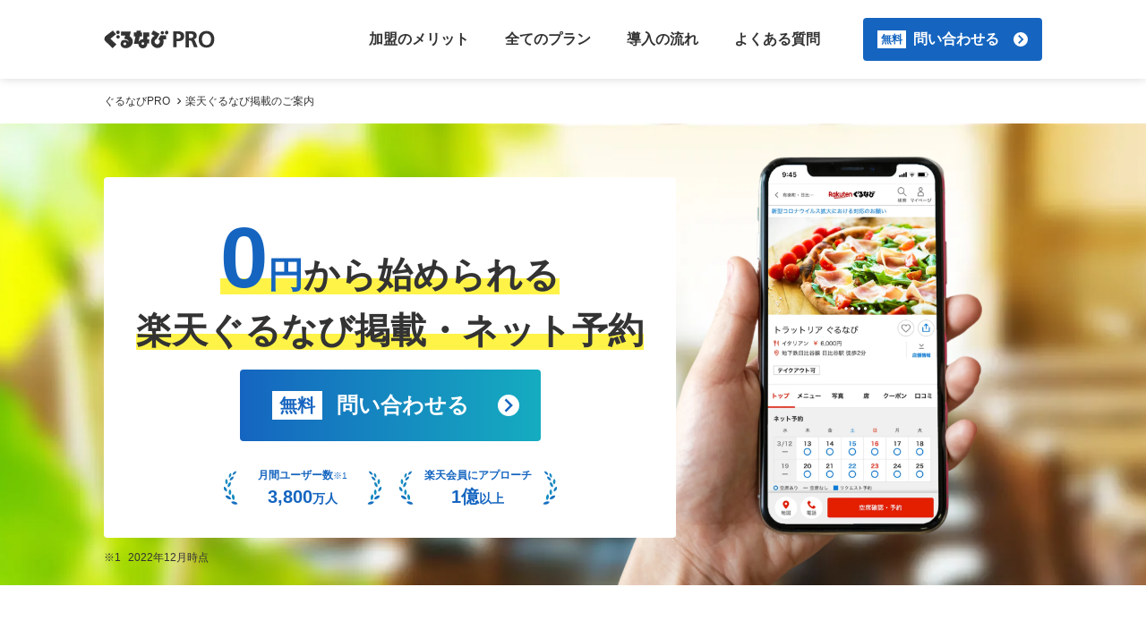

--- FILE ---
content_type: text/html
request_url: https://pro.gnavi.co.jp/kamei/?sc_lid=pro_mag_a_4214_1
body_size: 102744
content:
<!DOCTYPE html>
<html  class="no-js" lang="ja">
  <head>
    <meta charset="UTF-8" />
    <script src="//site.gnavi.co.jp/analysis/gtm_nt.js" async></script>
    <script type="module" crossorigin src="./assets/index.a2b94f38.js"></script>
    <link rel="modulepreload" href="./assets/vendor.febfdaa9.js">
  <title data-rh="">【飲食店の集客なら】楽天ぐるなび掲載のご案内（公式）</title><meta data-rh="" name="viewport" content="width=device-width,initial-scale=1"/><meta data-rh="" name="description" content="サイトへの掲載や予約受付だけでなく、インバウンド対策、経営サポートなど、あらゆる面から飲食店・レストランの集客をご支援いたします。繁盛店への第一歩は楽天ぐるなびから。まずはお気軽にお問合せください（無料）。"/><meta data-rh="" name="format-detection" content="email=no,telephone=no,address=no"/><link data-rh="" rel="canonical" href="https://pro.gnavi.co.jp/kamei/"/><link data-rh="" rel="apple-touch-icon" sizes="60x60" href="./apple-touch-icon.png"/><link data-rh="" rel="shortcut icon" href="./favicon.ico"/><link data-rh="" rel="manifest" href="./site.webmanifest"/><link data-rh="" rel="mask-icon" href="./safari-pinned-tab.svg" color="#e60012"/><meta data-rh="" name="msapplication-TileColor" content="#e60012"/><meta data-rh="" name="theme-color" content="#1565c0"/><meta data-rh="" property="og:locale" content="ja_JP"/><meta data-rh="" property="og:title" content="【飲食店の集客なら】楽天ぐるなび掲載のご案内（公式）"/><meta data-rh="" property="og:url" content="https://pro.gnavi.co.jp/kamei/"/><meta data-rh="" property="og:site_name" content="【飲食店の集客なら】楽天ぐるなび掲載のご案内（公式）"/><meta data-rh="" property="og:description" content="サイトへの掲載や予約受付だけでなく、インバウンド対策、経営サポートなど、あらゆる面から飲食店・レストランの集客をご支援いたします。繁盛店への第一歩は楽天ぐるなびから。まずはお気軽にお問合せください（無料）。"/><meta data-rh="" property="og:type" content="website"/><meta data-rh="" property="fb:app_id" content="183141018390835"/><meta data-rh="" name="twitter:card" content="summary"/><meta data-rh="" name="twitter:site" content="@GnaviOfficial"/><meta data-rh="" name="twitter:title" content="【飲食店の集客なら】楽天ぐるなび掲載のご案内（公式）"/><link data-rh="" rel="preconnect" href="//site.gnavi.co.jp/" crossorigin="anonymous"/><style data-styled="true" data-styled-version="5.3.1">:root{--color-primary-1:#1565c0;--color-primary-2:#f3f8fb;--color-accent-1:#fff348;--color-accent-2:#fff6c5;--color-grayscale-1:#333;--color-grayscale-2:#7e7e7e;--color-grayscale-3:#b2b2b2;--color-grayscale-4:#e5e5e5;--color-grayscale-5:#f0f0f0;--color-grayscale-6:#fff;--color-premium:#c4881d;--color-strong:#e51f00;--color-caution:#fcede8;--color-rakuten:#bf0000;--color-michelin:#bd2333;--color-trip-advisor:#00aa6c;--font-en:'Helvetica Neue',Arial,sans-serif;--fontsize-1:0.625rem;--fontsize-2:0.75rem;--fontsize-3:0.875rem;--fontsize-4:1rem;--fontsize-5:1.125rem;--fontsize-6:1.25rem;--fontsize-7:1.5rem;--fontsize-8:1.75rem;--fontsize-9:2rem;--fontsize-10:2.5rem;--fontsize-11:1.375rem;--fontsize-12:1.875rem;--leading-none:1;--leading-x-tight:1.125;--leading-tight:1.25;--leading-normal:1.5;--leading-relaxed:1.75;--leading-loose:2;--context-fixed-object:10;--context-popup:11;--max-width-default:65.5rem;}/*!sc*/
:root{--theme-text-default:var(--color-grayscale-1);--theme-text-muted:var(--color-grayscale-2);--theme-text-link:#007dd9;--theme-text-strong:#e51f00;--theme-background-default:var(--color-grayscale-5);--theme-background-muted:var(--color-grayscale-6);--theme-background-active:var(--color-primary-2);--theme-background-accent:var(--color-accent-2);--theme-background-gradient:linear-gradient(to right,#1565c0,#15acc0);--theme-background-gradient-2:linear-gradient(to right,#15acc0,#1565c0);--theme-border-strong:var(--color-grayscale-3);--theme-border-muted:var(--color-grayscale-4);--theme-header-background:var(--color-grayscale-6);--theme-box-shadow:0 8px 16px rgba(0,0,0,0.16);}/*!sc*/
html{line-height:1.15;-webkit-text-size-adjust:100%;}/*!sc*/
body{margin:0;}/*!sc*/
main{display:block;}/*!sc*/
h1{font-size:2em;margin:0.67em 0;}/*!sc*/
hr{box-sizing:content-box;height:0;overflow:visible;}/*!sc*/
pre{font-family:monospace,monospace;font-size:1em;}/*!sc*/
a{background-color:transparent;}/*!sc*/
abbr[title]{border-bottom:none;-webkit-text-decoration:underline;text-decoration:underline;-webkit-text-decoration:underline dotted;text-decoration:underline dotted;}/*!sc*/
b,strong{font-weight:bolder;}/*!sc*/
code,kbd,samp{font-family:monospace,monospace;font-size:1em;}/*!sc*/
small{font-size:80%;}/*!sc*/
sub,sup{font-size:75%;line-height:0;position:relative;vertical-align:baseline;}/*!sc*/
sub{bottom:-0.25em;}/*!sc*/
sup{top:-0.5em;}/*!sc*/
img{border-style:none;}/*!sc*/
button,input,optgroup,select,textarea{font-family:inherit;font-size:100%;line-height:1.15;margin:0;}/*!sc*/
button,input{overflow:visible;}/*!sc*/
button,select{text-transform:none;}/*!sc*/
button,[type="button"],[type="reset"],[type="submit"]{-webkit-appearance:button;}/*!sc*/
button::-moz-focus-inner,[type="button"]::-moz-focus-inner,[type="reset"]::-moz-focus-inner,[type="submit"]::-moz-focus-inner{border-style:none;padding:0;}/*!sc*/
button:-moz-focusring,[type="button"]:-moz-focusring,[type="reset"]:-moz-focusring,[type="submit"]:-moz-focusring{outline:1px dotted ButtonText;}/*!sc*/
fieldset{padding:0.35em 0.75em 0.625em;}/*!sc*/
legend{box-sizing:border-box;color:inherit;display:table;max-width:100%;padding:0;white-space:normal;}/*!sc*/
progress{vertical-align:baseline;}/*!sc*/
textarea{overflow:auto;}/*!sc*/
[type="checkbox"],[type="radio"]{box-sizing:border-box;padding:0;}/*!sc*/
[type="number"]::-webkit-inner-spin-button,[type="number"]::-webkit-outer-spin-button{height:auto;}/*!sc*/
[type="search"]{-webkit-appearance:textfield;outline-offset:-2px;}/*!sc*/
[type="search"]::-webkit-search-decoration{-webkit-appearance:none;}/*!sc*/
::-webkit-file-upload-button{-webkit-appearance:button;font:inherit;}/*!sc*/
details{display:block;}/*!sc*/
summary{display:list-item;}/*!sc*/
template{display:none;}/*!sc*/
[hidden]{display:none;}/*!sc*/
*,::before,::after{box-sizing:border-box;}/*!sc*/
:focus:not(:focus-visible){outline:0;}/*!sc*/
.js-focus-visible :focus:not(.focus-visible){outline:0;}/*!sc*/
[tabindex='-1']:focus{outline:0 !important;}/*!sc*/
[hidden][hidden]{display:none !important;}/*!sc*/
@media (prefers-reduced-motion:reduce){*,::before,::after{-webkit-animation:1ms !important;animation:1ms !important;-webkit-scroll-behavior:auto !important;-moz-scroll-behavior:auto !important;-ms-scroll-behavior:auto !important;scroll-behavior:auto !important;-webkit-transition:1ms !important;transition:1ms !important;}}/*!sc*/
*,::before,::after{margin:0;}/*!sc*/
h1,h2,h3,h4,h5,h6{font-size:inherit;}/*!sc*/
h1{margin:0;}/*!sc*/
strong,b{font-weight:bold;}/*!sc*/
a{color:inherit;-webkit-text-decoration:none;text-decoration:none;}/*!sc*/
ul,ol{padding:0;}/*!sc*/
li{list-style-type:none;}/*!sc*/
img,svg,video,canvas,audio,iframe,embed,object{max-width:100%;vertical-align:middle;}/*!sc*/
img,svg,video,canvas{height:auto;}/*!sc*/
svg:not([fill]){fill:currentColor;}/*!sc*/
iframe{border-style:none;}/*!sc*/
button,input,textarea,select{background-color:transparent;border:0;border-radius:0;color:inherit;font:inherit;-webkit-letter-spacing:inherit;-moz-letter-spacing:inherit;-ms-letter-spacing:inherit;letter-spacing:inherit;padding:0;text-align:inherit;}/*!sc*/
button:not(:disabled,[aria-disabled='true' i]){cursor:pointer;}/*!sc*/
textarea{resize:vertical;}/*!sc*/
input[type='text']{line-height:normal;}/*!sc*/
[type='number']::-webkit-outer-spin-button,[type='number']::-webkit-inner-spin-button{-webkit-appearance:none;-moz-appearance:none;appearance:none;}/*!sc*/
fieldset{border:0;min-width:auto;padding:0;}/*!sc*/
legend{display:block;}/*!sc*/
button{background-color:transparent;border:0;border-radius:0;color:inherit;font:inherit;-webkit-letter-spacing:inherit;-moz-letter-spacing:inherit;-ms-letter-spacing:inherit;letter-spacing:inherit;padding:0;text-align:inherit;}/*!sc*/
button:not(:disabled,[aria-disabled='true' i]){cursor:pointer;}/*!sc*/
[aria-disabled='true'],[disabled]{cursor:not-allowed;}/*!sc*/
textarea{resize:vertical;}/*!sc*/
input,textarea,select{font:inherit;}/*!sc*/
html{font-family:'Hiragino Kaku Gothic ProN','Hiragino Sans',Meiryo,sans-serif;-webkit-font-smoothing:subpixel-antialiased;-moz-osx-font-smoothing:auto;height:100%;line-break:strict;-webkit-overflow-scrolling:touch;overflow-wrap:break-word;-webkit-tap-highlight-color:transparent;text-align:start;text-underline-offset:0.125em;}/*!sc*/
html:lang(ja){font-kerning:none;}/*!sc*/
body{background-color:var(--theme-background-muted);color:var(--theme-text-default);font-size:var(--fontsize-4);font-weight:normal;height:100%;line-height:var(--leading-normal);padding:0;}/*!sc*/
i:lang(ja) i,cite:lang(ja) cite,em:lang(ja) em,address:lang(ja) address,dfn:lang(ja) dfn{font-style:normal;}/*!sc*/
[id='root']{height:100%;isolation:isolate;}/*!sc*/
.Marker{background-image:linear-gradient(rgba(255,233,0,0) 60%,var(--color-accent-1) 60%);}/*!sc*/
.VisuallyHidden{border:0 !important;display:block !important;height:4px !important;left:0 !important;margin:0 !important;opacity:0 !important;overflow:hidden !important;padding:0 !important;pointer-events:none !important;position:fixed !important;top:0 !important;visibility:visible !important;width:4px !important;}/*!sc*/
data-styled.g2[id="sc-global-jetEtl1"]{content:"sc-global-jetEtl1,"}/*!sc*/
.ekyTMA{background-color:var(--color-grayscale-6);border-radius:4px;box-shadow:0 8px 16px rgba(0,0,0,0.12);isolation:isolate;overflow:hidden;}/*!sc*/
data-styled.g3[id="sc-bdfBQB"]{content:"ekyTMA,"}/*!sc*/
.cSmLHy{color:var(--color-grayscale-6);font-weight:bold;padding:12px 16px;text-align:center;}/*!sc*/
.sc-bdfBQB:nth-child(1) .sc-gsTEea{background-color:#15acc0;}/*!sc*/
.sc-bdfBQB:nth-child(2) .sc-gsTEea{background-image:linear-gradient(to bottom,#15acc0,#1565c0);}/*!sc*/
.sc-bdfBQB:nth-child(3) .sc-gsTEea{background-color:var(--color-primary-1);}/*!sc*/
@media (min-width:1024px){.sc-bdfBQB:nth-child(2) .sc-gsTEea{background-image:var(--theme-background-gradient-2);}}/*!sc*/
data-styled.g4[id="sc-gsTEea"]{content:"cSmLHy,"}/*!sc*/
.ftoFJm{font-size:var(--fontsize-2);margin-bottom:4px;}/*!sc*/
@media (min-width:1024px){.ftoFJm{font-size:var(--fontsize-4);}}/*!sc*/
data-styled.g5[id="sc-dlfnuX"]{content:"ftoFJm,"}/*!sc*/
.jBwKze{font-size:var(--fontsize-6);}/*!sc*/
@media (min-width:1024px){.jBwKze{font-size:var(--fontsize-8);}}/*!sc*/
data-styled.g6[id="sc-hKgJUU"]{content:"jBwKze,"}/*!sc*/
.dsBcbg{padding:0 20px;}/*!sc*/
data-styled.g7[id="sc-eCstlR"]{content:"dsBcbg,"}/*!sc*/
.iRIPcC{border-bottom:1px solid var(--color-grayscale-3);line-height:1.05;padding:16px 0 32px;text-align:center;white-space:nowrap;}/*!sc*/
data-styled.g8[id="sc-jSgvzq"]{content:"iRIPcC,"}/*!sc*/
.iRgbgS{font-size:var(--fontsize-5);font-weight:bold;margin-bottom:10px;}/*!sc*/
data-styled.g9[id="sc-gKseQn"]{content:"iRgbgS,"}/*!sc*/
.grEHoK{margin-bottom:10px;}/*!sc*/
.grEHoK > span{font-size:var(--fontsize-6);position:relative;}/*!sc*/
.grEHoK > span::after{background-color:var(--color-accent-1);bottom:0;content:'';height:0.875rem;left:0;position:absolute;right:0;z-index:-1;}/*!sc*/
data-styled.g10[id="sc-iBPTik"]{content:"grEHoK,"}/*!sc*/
.kiUUCB{font-size:var(--fontsize-10);}/*!sc*/
data-styled.g11[id="sc-fubCzh"]{content:"kiUUCB,"}/*!sc*/
.ilUdnR{-webkit-align-items:center;-webkit-box-align:center;-ms-flex-align:center;align-items:center;background-color:var(--color-primary-1);border-radius:50%;box-shadow:0 3px 6px rgba(0,0,0,0.12);color:var(--color-grayscale-6);display:-webkit-box;display:-webkit-flex;display:-ms-flexbox;display:flex;height:30px;-webkit-box-pack:center;-webkit-justify-content:center;-ms-flex-pack:center;justify-content:center;margin:0 auto -48px;position:relative;width:30px;z-index:1;}/*!sc*/
.ilUdnR > svg{width:20px;}/*!sc*/
data-styled.g12[id="sc-pGacB"]{content:"ilUdnR,"}/*!sc*/
.ksqCRv{margin:0 auto;max-width:280px;padding:32px 0 6px;}/*!sc*/
.ksqCRv > p{font-size:var(--fontsize-5);font-weight:bold;margin-bottom:8px;text-align:center;}/*!sc*/
.ksqCRv > p > span{font-size:var(--fontsize-2);font-weight:normal;padding-left:4px;}/*!sc*/
data-styled.g13[id="sc-jrAFXE"]{content:"ksqCRv,"}/*!sc*/
.fEgGRC{display:-webkit-box;display:-webkit-flex;display:-ms-flexbox;display:flex;-webkit-box-pack:justify;-webkit-justify-content:space-between;-ms-flex-pack:justify;justify-content:space-between;margin-bottom:10px;}/*!sc*/
data-styled.g14[id="sc-kEjbQP"]{content:"fEgGRC,"}/*!sc*/
.Enkmq{-webkit-align-items:center;-webkit-box-align:center;-ms-flex-align:center;align-items:center;background-color:var(--color-grayscale-5);border-radius:999em;display:-webkit-box;display:-webkit-flex;display:-ms-flexbox;display:flex;font-size:var(--fontsize-3);font-weight:bold;height:31px;padding:8px 0 8px 12px;width:100px;}/*!sc*/
.Enkmq > svg{margin-right:8px;}/*!sc*/
data-styled.g15[id="sc-iqHYmW"]{content:"Enkmq,"}/*!sc*/
.hOvbaW{-webkit-align-items:center;-webkit-box-align:center;-ms-flex-align:center;align-items:center;display:-webkit-box;display:-webkit-flex;display:-ms-flexbox;display:flex;-webkit-box-pack:center;-webkit-justify-content:center;-ms-flex-pack:center;justify-content:center;line-height:1;white-space:nowrap;}/*!sc*/
.hOvbaW > svg{-webkit-flex-shrink:0;-ms-flex-negative:0;flex-shrink:0;margin:0 8px;}/*!sc*/
data-styled.g16[id="sc-crrszt"]{content:"hOvbaW,"}/*!sc*/
.kOJsct{font-size:var(--fontsize-8);}/*!sc*/
.kOJsct > span{font-size:var(--fontsize-3);}/*!sc*/
data-styled.g17[id="sc-dQoVA"]{content:"kOJsct,"}/*!sc*/
.jwOJfx{font-size:var(--fontsize-3);font-weight:bold;}/*!sc*/
data-styled.g18[id="sc-bqyKOL"]{content:"jwOJfx,"}/*!sc*/
.cEsnqv{border-top:1px solid var(--color-grayscale-3);padding:16px 0;}/*!sc*/
.cEsnqv > li + li{margin-top:12px;}/*!sc*/
data-styled.g19[id="sc-kstqJO"]{content:"cEsnqv,"}/*!sc*/
.kYWZpF{-webkit-align-items:baseline;-webkit-box-align:baseline;-ms-flex-align:baseline;align-items:baseline;display:-webkit-box;display:-webkit-flex;display:-ms-flexbox;display:flex;font-size:var(--fontsize-4);font-weight:bold;margin:auto;}/*!sc*/
.kYWZpF > svg{-webkit-flex-shrink:0;-ms-flex-negative:0;flex-shrink:0;margin-right:8px;position:relative;top:0.2em;}/*!sc*/
.kYWZpF span{font-size:var(--fontsize-3);font-weight:normal;}/*!sc*/
data-styled.g20[id="sc-hBEYId"]{content:"kYWZpF,"}/*!sc*/
@media (min-width:1024px){.kYrgRo{display:-webkit-box;display:-webkit-flex;display:-ms-flexbox;display:flex;}.kYrgRo > *{-webkit-flex:1;-ms-flex:1;flex:1;}.kYrgRo > * + *{margin-left:16px;}}/*!sc*/
@media not all and (min-width:1024px){.kYrgRo > * + *{margin-top:16px;}}/*!sc*/
data-styled.g21[id="sc-fodVek"]{content:"kYrgRo,"}/*!sc*/
.dAHusu{--this-gutters-default:16px;box-sizing:content-box;display:block;margin-left:auto;margin-right:auto;max-width:var(--max-width-default);padding-left:var(--this-gutters-default);padding-right:var(--this-gutters-default);}/*!sc*/
@media (min-width:768px){.dAHusu{--this-gutters-default:24px;}}/*!sc*/
@media (min-width:1024px){.dAHusu{--this-gutters-default:40px;}}/*!sc*/
.cqKpBT{--this-gutters-default:16px;box-sizing:border-box;display:block;margin-left:auto;margin-right:auto;max-width:var(--max-width-default);padding-left:var(--this-gutters-default);padding-right:var(--this-gutters-default);}/*!sc*/
@media (min-width:768px){.cqKpBT{--this-gutters-default:24px;}}/*!sc*/
@media (min-width:1024px){.cqKpBT{--this-gutters-default:40px;}}/*!sc*/
.hsQAWl{--this-gutters-default:16px;box-sizing:content-box;display:block;margin-left:auto;margin-right:auto;max-width:var(--max-width-default);padding-left:var(--this-gutters-default);padding-right:var(--this-gutters-default);text-align:center;}/*!sc*/
@media (min-width:768px){.hsQAWl{--this-gutters-default:24px;}}/*!sc*/
@media (min-width:1024px){.hsQAWl{--this-gutters-default:40px;}}/*!sc*/
.kMPnES{--this-gutters-default:16px;box-sizing:content-box;display:block;margin-left:auto;margin-right:auto;max-width:var(--max-width-default);padding-left:var(--this-gutters-default);padding-right:var(--this-gutters-default);-webkit-align-items:center;-webkit-box-align:center;-ms-flex-align:center;align-items:center;display:-webkit-box;display:-webkit-flex;display:-ms-flexbox;display:flex;-webkit-flex-direction:column;-ms-flex-direction:column;flex-direction:column;}/*!sc*/
@media (min-width:768px){.kMPnES{--this-gutters-default:24px;}}/*!sc*/
@media (min-width:1024px){.kMPnES{--this-gutters-default:40px;}}/*!sc*/
data-styled.g22[id="sc-fFucqa"]{content:"dAHusu,cqKpBT,hsQAWl,kMPnES,"}/*!sc*/
.ktLKLP{--this-accent-color:var(--color-grayscale-6);color:var(--color-grayscale-6);text-align:center;}/*!sc*/
.ktLKLP > *{display:block;}/*!sc*/
.ktLKLP > :first-child{margin-top:0 !important;}/*!sc*/
.ktLKLP::after{background-color:var(--this-accent-color);content:'';display:block;height:4px;margin:8px auto 0;width:40px;}/*!sc*/
@media (min-width:768px){.ktLKLP::after{margin-top:0;}}/*!sc*/
.cGuUxr{--this-accent-color:var(--color-primary-1);color:currentColor;text-align:center;}/*!sc*/
.cGuUxr > *{display:block;}/*!sc*/
.cGuUxr > :first-child{margin-top:0 !important;}/*!sc*/
.cGuUxr::after{background-color:var(--this-accent-color);content:'';display:block;height:4px;margin:8px auto 0;width:40px;}/*!sc*/
@media (min-width:768px){.cGuUxr::after{margin-top:0;}}/*!sc*/
data-styled.g23[id="sc-bkzYnD"]{content:"ktLKLP,cGuUxr,"}/*!sc*/
.bwKIej{color:var(--this-accent-color);font-size:var(--fontsize-2);line-height:var(--leading-none);}/*!sc*/
@media (min-width:768px){.bwKIej{font-size:var(--fontsize-4);}}/*!sc*/
data-styled.g24[id="sc-idOiZg"]{content:"bwKIej,"}/*!sc*/
.jiuHaW{font-size:var(--fontsize-4);line-height:var(--leading-relaxed);margin-top:12px;}/*!sc*/
@media (min-width:768px){.jiuHaW{font-size:var(--fontsize-12);line-height:var(--leading-normal);margin-top:20px;}}/*!sc*/
data-styled.g25[id="sc-dIUeWJ"]{content:"jiuHaW,"}/*!sc*/
.EKZQb{font-size:1.625rem;line-height:1.8;margin:0 -8px 0;}/*!sc*/
@media (min-width:768px){.EKZQb{font-size:var(--fontsize-10);}}/*!sc*/
data-styled.g26[id="sc-hHfuMS"]{content:"EKZQb,"}/*!sc*/
.iQaawm{display:-webkit-box;display:-webkit-flex;display:-ms-flexbox;display:flex;-webkit-flex-direction:column;-ms-flex-direction:column;flex-direction:column;-webkit-box-pack:start;-webkit-justify-content:flex-start;-ms-flex-pack:start;justify-content:flex-start;}/*!sc*/
.iQaawm > * + *{margin-top:1rem;}/*!sc*/
.imiQUm{display:-webkit-box;display:-webkit-flex;display:-ms-flexbox;display:flex;-webkit-flex-direction:column;-ms-flex-direction:column;flex-direction:column;-webkit-box-pack:start;-webkit-justify-content:flex-start;-ms-flex-pack:start;justify-content:flex-start;}/*!sc*/
.imiQUm > * + *{margin-top:var(--this-stack1-gap);}/*!sc*/
.iNaHCd{display:-webkit-box;display:-webkit-flex;display:-ms-flexbox;display:flex;-webkit-flex-direction:column;-ms-flex-direction:column;flex-direction:column;-webkit-box-pack:start;-webkit-justify-content:flex-start;-ms-flex-pack:start;justify-content:flex-start;}/*!sc*/
.iNaHCd > * + *{margin-top:40px;}/*!sc*/
.iNaJeb{display:-webkit-box;display:-webkit-flex;display:-ms-flexbox;display:flex;-webkit-flex-direction:column;-ms-flex-direction:column;flex-direction:column;-webkit-box-pack:start;-webkit-justify-content:flex-start;-ms-flex-pack:start;justify-content:flex-start;}/*!sc*/
.iNaJeb > * + *{margin-top:24px;}/*!sc*/
.bQcHFl{display:-webkit-box;display:-webkit-flex;display:-ms-flexbox;display:flex;-webkit-flex-direction:column;-ms-flex-direction:column;flex-direction:column;-webkit-box-pack:start;-webkit-justify-content:flex-start;-ms-flex-pack:start;justify-content:flex-start;}/*!sc*/
.bQcHFl > * + *{margin-top:var(--this-stack2-gap);}/*!sc*/
.eGGjNz{display:-webkit-box;display:-webkit-flex;display:-ms-flexbox;display:flex;-webkit-flex-direction:column;-ms-flex-direction:column;flex-direction:column;-webkit-box-pack:start;-webkit-justify-content:flex-start;-ms-flex-pack:start;justify-content:flex-start;}/*!sc*/
.eGGjNz > * + *{margin-top:var(--this-stack-gap);}/*!sc*/
.iNaHyv{display:-webkit-box;display:-webkit-flex;display:-ms-flexbox;display:flex;-webkit-flex-direction:column;-ms-flex-direction:column;flex-direction:column;-webkit-box-pack:start;-webkit-justify-content:flex-start;-ms-flex-pack:start;justify-content:flex-start;}/*!sc*/
.iNaHyv > * + *{margin-top:20px;}/*!sc*/
data-styled.g27[id="sc-dmlqKv"]{content:"iQaawm,imiQUm,iNaHCd,iNaJeb,bQcHFl,eGGjNz,iNaHyv,"}/*!sc*/
.cIcMmf{-webkit-align-items:center;-webkit-box-align:center;-ms-flex-align:center;align-items:center;background-color:var(--color-primary-1);border-radius:4px;color:var(--color-grayscale-6);display:-webkit-inline-box;display:-webkit-inline-flex;display:-ms-inline-flexbox;display:inline-flex;font-size:var(--fontsize-6);font-weight:bold;-webkit-box-pack:center;-webkit-justify-content:center;-ms-flex-pack:center;justify-content:center;line-height:var(--leading-none);max-width:100%;padding:20px 32px;position:relative;-webkit-transition:opacity 0.3s;transition:opacity 0.3s;width:23.4375rem;}/*!sc*/
@media (min-width:768px){.cIcMmf{padding-bottom:18px;padding-top:18px;width:21.5rem;}}/*!sc*/
@media (min-width:1024px){.cIcMmf{font-size:var(--fontsize-7);-webkit-box-pack:start;-webkit-justify-content:flex-start;-ms-flex-pack:start;justify-content:flex-start;min-height:5rem;padding:20px 24px 20px 36px;width:21rem;}}/*!sc*/
.cIcMmf:focus-visible{opacity:0.8;}/*!sc*/
.cIcMmf.focus-visible{opacity:0.8;}/*!sc*/
@media (hover:hover) and (pointer:fine){.cIcMmf:hover{opacity:0.8;}}/*!sc*/
data-styled.g28[id="sc-kfzBvY"]{content:"cIcMmf,"}/*!sc*/
.dJGwdL{background-color:var(--color-grayscale-6);color:var(--color-primary-1);font-size:0.75em;margin-right:0.75rem;padding:4px;}/*!sc*/
@media (min-width:768px){.dJGwdL{font-size:var(--fontsize-6);padding:6px 8px;}}/*!sc*/
@media (min-width:1024px){.dJGwdL{margin-right:1rem;}}/*!sc*/
data-styled.g29[id="sc-fKFxtB"]{content:"dJGwdL,"}/*!sc*/
.ihKQaC{bottom:0;margin:auto 0;position:absolute;right:16px;top:0;width:1em;}/*!sc*/
@media (min-width:1024px){.ihKQaC{right:24px;}}/*!sc*/
data-styled.g30[id="sc-bBXrwG"]{content:"ihKQaC,"}/*!sc*/
.eLDdaC{background-color:var(--color-primary-2);padding:64px 0;}/*!sc*/
@media (min-width:1024px){.eLDdaC{padding-bottom:80px;padding-top:80px;}}/*!sc*/
data-styled.g31[id="sc-iwyWTf"]{content:"eLDdaC,"}/*!sc*/
.lgMkhI{font-size:var(--fontsize-2);padding-bottom:8px;}/*!sc*/
.lgMkhI > * + *{margin-top:4px;}/*!sc*/
data-styled.g32[id="sc-cxFLGX"]{content:"lgMkhI,"}/*!sc*/
.cDwmdw{display:-webkit-box;display:-webkit-flex;display:-ms-flexbox;display:flex;-webkit-box-pack:center;-webkit-justify-content:center;-ms-flex-pack:center;justify-content:center;}/*!sc*/
data-styled.g33[id="sc-lmoMya"]{content:"cDwmdw,"}/*!sc*/
@media (min-width:576px){.eQHYEi{display:none;}}/*!sc*/
data-styled.g34[id="sc-iJuVqt"]{content:"eQHYEi,"}/*!sc*/
.gfzsim{background-color:var(--color-primary-2);padding:64px 0;}/*!sc*/
@media (min-width:1024px){.gfzsim{padding-bottom:80px;padding-top:80px;}}/*!sc*/
data-styled.g35[id="sc-giImIA"]{content:"gfzsim,"}/*!sc*/
.kGSEOg{font-size:var(--fontsize-4);}/*!sc*/
@media (min-width:1024px){.kGSEOg{font-size:var(--fontsize-6);}}/*!sc*/
data-styled.g36[id="sc-ezredP"]{content:"kGSEOg,"}/*!sc*/
.fTNLci{display:-webkit-box;display:-webkit-flex;display:-ms-flexbox;display:flex;-webkit-box-pack:center;-webkit-justify-content:center;-ms-flex-pack:center;justify-content:center;}/*!sc*/
data-styled.g37[id="sc-bYEvvW"]{content:"fTNLci,"}/*!sc*/
.gHLDkj{border-bottom:1px solid var(--theme-border-muted);margin-bottom:28px;padding-bottom:28px;}/*!sc*/
@media (min-width:1024px){.gHLDkj{margin-bottom:40px;padding-bottom:40px;}}/*!sc*/
data-styled.g38[id="sc-kLgnNl"]{content:"gHLDkj,"}/*!sc*/
.kpumbb{-webkit-align-items:baseline;-webkit-box-align:baseline;-ms-flex-align:baseline;align-items:baseline;display:-webkit-box;display:-webkit-flex;display:-ms-flexbox;display:flex;font-size:var(--fontsize-4);line-height:1.7;}/*!sc*/
.kpumbb::before{-webkit-align-items:center;-webkit-box-align:center;-ms-flex-align:center;align-items:center;border-radius:50%;display:-webkit-inline-box;display:-webkit-inline-flex;display:-ms-inline-flexbox;display:inline-flex;-webkit-flex-shrink:0;-ms-flex-negative:0;flex-shrink:0;font-size:var(--fontsize-6);height:1.75rem;-webkit-box-pack:center;-webkit-justify-content:center;-ms-flex-pack:center;justify-content:center;margin-right:12px;width:1.75rem;}/*!sc*/
@media (min-width:1024px){.kpumbb{font-size:var(--fontsize-6);line-height:1.8;}.kpumbb::before{font-size:var(--fontsize-7);height:2rem;margin-right:20px;width:2rem;}}/*!sc*/
.kpumbb::before{background-color:var(--color-primary-1);color:var(--color-grayscale-6);content:'Q';}/*!sc*/
.kpumbb span{font-size:var(--fontsize-3);}/*!sc*/
data-styled.g39[id="sc-iktFfs"]{content:"kpumbb,"}/*!sc*/
.aqFzd{-webkit-align-items:baseline;-webkit-box-align:baseline;-ms-flex-align:baseline;align-items:baseline;display:-webkit-box;display:-webkit-flex;display:-ms-flexbox;display:flex;font-size:var(--fontsize-3);line-height:1.7;margin-top:0.5rem;}/*!sc*/
.aqFzd::before{-webkit-align-items:center;-webkit-box-align:center;-ms-flex-align:center;align-items:center;border-radius:50%;display:-webkit-inline-box;display:-webkit-inline-flex;display:-ms-inline-flexbox;display:inline-flex;-webkit-flex-shrink:0;-ms-flex-negative:0;flex-shrink:0;font-size:var(--fontsize-6);height:1.75rem;-webkit-box-pack:center;-webkit-justify-content:center;-ms-flex-pack:center;justify-content:center;margin-right:12px;width:1.75rem;}/*!sc*/
@media (min-width:1024px){.aqFzd{font-size:var(--fontsize-6);line-height:1.8;}.aqFzd::before{font-size:var(--fontsize-7);height:2rem;margin-right:20px;width:2rem;}}/*!sc*/
.aqFzd::before{background-color:var(--color-primary-2);color:var(--color-primary-1);content:'A';font-weight:bold;}/*!sc*/
.aqFzd span{font-size:var(--fontsize-2);}/*!sc*/
@media (min-width:768px){.aqFzd{margin-top:1.25rem;}}/*!sc*/
@media (min-width:1024px){.aqFzd{margin-top:1rem;}}/*!sc*/
data-styled.g40[id="sc-jJEKmz"]{content:"aqFzd,"}/*!sc*/
.qUGOU{padding:64px 0;}/*!sc*/
@media (min-width:1024px){.qUGOU{padding-bottom:80px;padding-top:80px;}}/*!sc*/
data-styled.g41[id="sc-hiSbEG"]{content:"qUGOU,"}/*!sc*/
.bTaBiT{margin-left:auto;margin-right:auto;padding:0 8px;}/*!sc*/
@media (min-width:1024px){.bTaBiT{max-width:652px;padding:0;}}/*!sc*/
data-styled.g42[id="sc-gWHigU"]{content:"bTaBiT,"}/*!sc*/
.cpskWb{font-size:var(--fontsize-2);margin-top:-8px;}/*!sc*/
data-styled.g43[id="sc-cBNeex"]{content:"cpskWb,"}/*!sc*/
.ldPyqb{-webkit-align-items:center;-webkit-box-align:center;-ms-flex-align:center;align-items:center;background-image:var(--theme-background-gradient);border-radius:4px;color:var(--color-grayscale-6);display:-webkit-inline-box;display:-webkit-inline-flex;display:-ms-inline-flexbox;display:inline-flex;font-size:var(--fontsize-6);font-weight:bold;-webkit-box-pack:center;-webkit-justify-content:center;-ms-flex-pack:center;justify-content:center;line-height:var(--leading-none);max-width:100%;min-height:3.75rem;padding:16px;position:relative;-webkit-transition:opacity 0.3s;transition:opacity 0.3s;width:max(19.4375rem,min(18.566864784546805rem + 3.7147102526002973vw,21rem));}/*!sc*/
.ldPyqb:focus-visible{opacity:0.8;}/*!sc*/
.ldPyqb.focus-visible{opacity:0.8;}/*!sc*/
@media (hover:hover) and (pointer:fine){.ldPyqb:hover{opacity:0.8;}}/*!sc*/
@media (min-width:768px){.ldPyqb{font-size:var(--fontsize-7);-webkit-box-pack:start;-webkit-justify-content:flex-start;-ms-flex-pack:start;justify-content:flex-start;min-height:5rem;padding:24px 36px;}}/*!sc*/
data-styled.g44[id="sc-citxvW"]{content:"ldPyqb,"}/*!sc*/
.jVxVmb{background-color:var(--color-grayscale-6);color:var(--color-primary-1);font-size:var(--fontsize-4);margin-right:1rem;padding:4px;}/*!sc*/
@media (min-width:768px){.jVxVmb{font-size:var(--fontsize-6);padding:6px 8px;}}/*!sc*/
data-styled.g45[id="sc-jcVcSv"]{content:"jVxVmb,"}/*!sc*/
.khObre{bottom:0;margin:auto 0;position:absolute;right:16px;top:0;width:1em;}/*!sc*/
@media (min-width:768px){.khObre{right:24px;}}/*!sc*/
data-styled.g46[id="sc-bZSRNg"]{content:"khObre,"}/*!sc*/
.jBgOzO{display:-webkit-box;display:-webkit-flex;display:-ms-flexbox;display:flex;-webkit-box-pack:center;-webkit-justify-content:center;-ms-flex-pack:center;justify-content:center;}/*!sc*/
.jBgOzO > * + *{margin-left:12px;}/*!sc*/
@media (min-width:768px){.jBgOzO > * + *{margin-left:20px;}}/*!sc*/
data-styled.g47[id="sc-iUuxjF"]{content:"jBgOzO,"}/*!sc*/
.UdrMf{color:var(--color-primary-1);display:block;-webkit-flex-basis:144px;-ms-flex-preferred-size:144px;flex-basis:144px;font-weight:bold;line-height:var(--leading-none);padding:0 16px;position:relative;text-align:center;}/*!sc*/
.UdrMf > * + *{margin-top:0.5rem;}/*!sc*/
.UdrMf::before,.UdrMf::after{background-position:center center;background-repeat:no-repeat;background-size:contain;bottom:0;content:'';height:100%;position:absolute;top:0;width:14px;}/*!sc*/
.UdrMf::before{background-image:url([data-uri]);left:0;}/*!sc*/
.UdrMf::after{background-image:url([data-uri]);right:0;}/*!sc*/
@media (min-width:768px){.UdrMf{-webkit-flex-basis:176px;-ms-flex-preferred-size:176px;flex-basis:176px;}.UdrMf::before,.UdrMf::after{width:16px;}}/*!sc*/
data-styled.g48[id="sc-iBaQBe"]{content:"UdrMf,"}/*!sc*/
.gDYpiu{display:block;font-size:var(--fontsize-1);}/*!sc*/
.gDYpiu > span{font-size:var(--fontsize-1);font-weight:normal;}/*!sc*/
@media (min-width:768px){.gDYpiu{font-size:var(--fontsize-2);}}/*!sc*/
data-styled.g49[id="sc-eggMyH"]{content:"gDYpiu,"}/*!sc*/
.kaYkkp{display:block;font-size:var(--fontsize-5);}/*!sc*/
.kaYkkp > span{font-size:var(--fontsize-2);}/*!sc*/
@media (min-width:768px){.kaYkkp{font-size:var(--fontsize-6);}.kaYkkp > span{font-size:var(--fontsize-3);}}/*!sc*/
data-styled.g50[id="sc-cTkxnA"]{content:"kaYkkp,"}/*!sc*/
.ivqfNp{font-size:1.625rem;line-height:1.25;margin:0 -8px;text-align:center;}/*!sc*/
@media (min-width:768px){.ivqfNp{font-size:2.5rem;line-height:1.2;}}/*!sc*/
data-styled.g51[id="sc-jNMcJZ"]{content:"ivqfNp,"}/*!sc*/
.dYecyx{color:var(--color-primary-1);}/*!sc*/
data-styled.g52[id="sc-dOSRxR"]{content:"dYecyx,"}/*!sc*/
.eoxDlW{font-size:4.25rem;}/*!sc*/
@media (min-width:768px){.eoxDlW{font-size:6rem;}}/*!sc*/
data-styled.g53[id="sc-bBrNTY"]{content:"eoxDlW,"}/*!sc*/
.fgWveG{font-size:var(--fontsize-11);}/*!sc*/
@media (min-width:768px){.fgWveG{font-size:var(--fontsize-10);}}/*!sc*/
data-styled.g55[id="sc-Azgjq"]{content:"fgWveG,"}/*!sc*/
.efconG{isolation:isolate;overflow:hidden;position:relative;}/*!sc*/
data-styled.g57[id="sc-hTZgZg"]{content:"efconG,"}/*!sc*/
.kyfCac{isolation:isolate;padding-top:16px;position:relative;}/*!sc*/
@media (min-width:576px){.kyfCac{padding-top:60px;}}/*!sc*/
@media (min-width:1024px){.kyfCac{padding-bottom:20px;}}/*!sc*/
data-styled.g58[id="sc-jgHCSr"]{content:"kyfCac,"}/*!sc*/
.UGkZB{background-color:var(--theme-background-muted);border-radius:4px;box-shadow:0,8px,16px,rgba(0,0,0,0.16);padding:12px 16px 32px;}/*!sc*/
@media (min-width:576px){.UGkZB{margin:auto;padding:24px 40px 48px;width:-webkit-fit-content;width:-moz-fit-content;width:fit-content;}}/*!sc*/
@media (min-width:1024px){.UGkZB{margin:0;padding:32px 44px 36px;}}/*!sc*/
data-styled.g59[id="sc-gTgzoy"]{content:"UGkZB,"}/*!sc*/
.kBHLXT{display:-webkit-box;display:-webkit-flex;display:-ms-flexbox;display:flex;-webkit-box-pack:center;-webkit-justify-content:center;-ms-flex-pack:center;justify-content:center;margin-top:16px;}/*!sc*/
@media (min-width:768px){.kBHLXT{margin-top:20px;}}/*!sc*/
data-styled.g60[id="sc-laRQdt"]{content:"kBHLXT,"}/*!sc*/
.fmeQuX{margin-top:24px;}/*!sc*/
@media (min-width:768px){.fmeQuX{margin-top:32px;}}/*!sc*/
data-styled.g61[id="sc-iNqMzA"]{content:"fmeQuX,"}/*!sc*/
.cVEkgp{background-color:var(--color-grayscale-6);font-size:var(--fontsize-2);line-height:var(--leading-relaxed);margin-top:-36px;padding:16px 0 20px;position:relative;z-index:1;}/*!sc*/
@media (min-width:1024px){.cVEkgp{display:none;}}/*!sc*/
data-styled.g64[id="sc-nFqVA"]{content:"cVEkgp,"}/*!sc*/
.hjZRHl{margin-right:1rem;}/*!sc*/
data-styled.g65[id="sc-higWrZ"]{content:"hjZRHl,"}/*!sc*/
.boghVF{display:block;margin-top:calc(max(24px,min(11px + 3.566121842496285vw,48px)) * -1);width:100%;}/*!sc*/
@media (min-width:576px){.boghVF{margin:auto;margin-top:-6.5%;width:85%;}}/*!sc*/
@media (min-width:1024px){.boghVF{bottom:-40px;left:52%;margin:0;position:absolute;width:580px;z-index:-1;}}/*!sc*/
data-styled.g66[id="sc-ehSDrC"]{content:"boghVF,"}/*!sc*/
.dEsHiA{bottom:0;left:0;position:absolute;right:0;top:0;z-index:-1;}/*!sc*/
.dEsHiA img{height:100%;object-fit:cover;width:100%;}/*!sc*/
data-styled.g67[id="sc-lcuiOb"]{content:"dEsHiA,"}/*!sc*/
@media (min-width:1024px){.bhPKBV{display:grid;gap:60px;grid-template-columns:repeat(4,1fr);}}/*!sc*/
data-styled.g68[id="sc-gGmKaI"]{content:"bhPKBV,"}/*!sc*/
.kHGBRW{margin:auto;max-width:530px;position:relative;}/*!sc*/
.sc-clsFYl + .sc-clsFYl::before{background-color:var(--color-grayscale-3);content:'';position:absolute;}/*!sc*/
@media (min-width:1024px){.kHGBRW{-webkit-align-items:center;-webkit-box-align:center;-ms-flex-align:center;align-items:center;display:-webkit-box;display:-webkit-flex;display:-ms-flexbox;display:flex;-webkit-flex-direction:column;-ms-flex-direction:column;flex-direction:column;}.sc-clsFYl + .sc-clsFYl::before{-webkit-clip-path:polygon(100% 50%,0 0,0 100%);clip-path:polygon(100% 50%,0 0,0 100%);height:18px;right:calc(100% + 24px);top:8.5rem;width:16px;}}/*!sc*/
@media not all and (min-width:1024px){.kHGBRW{-webkit-column-gap:16px;column-gap:16px;display:grid;grid-template-columns:1fr auto;grid-template-rows:1fr auto 1fr;}.sc-clsFYl + .sc-clsFYl{margin-top:80px;}.sc-clsFYl + .sc-clsFYl::before{bottom:calc(100% + 32px);-webkit-clip-path:polygon(50% 100%,0 0,100% 0);clip-path:polygon(50% 100%,0 0,100% 0);height:16px;left:0;margin:0 auto;right:0;width:18px;}}/*!sc*/
@media not all and (min-width:576px){.kHGBRW{grid-template-rows:auto auto 1fr;}}/*!sc*/
data-styled.g69[id="sc-clsFYl"]{content:"kHGBRW,"}/*!sc*/
.bOxJMK{color:var(--color-primary-1);font-family:var(--font-en);font-size:var(--fontsize-3);font-weight:bold;-webkit-order:-2;-ms-flex-order:-2;order:-2;text-transform:uppercase;}/*!sc*/
.bOxJMK > span{font-size:var(--fontsize-7);}/*!sc*/
@media (min-width:768px){.bOxJMK{font-size:var(--fontsize-4);}.bOxJMK > span{font-size:2.125rem;}}/*!sc*/
@media not all and (min-width:1024px){.bOxJMK{-webkit-align-self:end;-ms-flex-item-align:end;align-self:end;grid-column:1 / 2;grid-row:1 / 2;line-height:1.3;}}/*!sc*/
data-styled.g70[id="sc-fbkiRW"]{content:"bOxJMK,"}/*!sc*/
.cUVFYi{font-size:var(--fontsize-4);margin-top:8px;}/*!sc*/
@media (min-width:768px){.cUVFYi{font-size:var(--fontsize-6);margin-top:16px;}}/*!sc*/
@media not all and (min-width:768px){.cUVFYi{grid-column:1 / 2;grid-row:2 / 3;}}/*!sc*/
data-styled.g71[id="sc-GqePz"]{content:"cUVFYi,"}/*!sc*/
.kZStlw{height:120px;-webkit-order:-1;-ms-flex-order:-1;order:-1;width:120px;}/*!sc*/
.kZStlw img{height:100%;width:100%;}/*!sc*/
@media (min-width:768px){.kZStlw{height:160px;margin-top:16px;width:160px;}}/*!sc*/
@media not all and (min-width:1024px){.kZStlw{grid-column:2 / 3;grid-row:1 / 4;}}/*!sc*/
data-styled.g72[id="sc-fWSDcn"]{content:"kZStlw,"}/*!sc*/
.cMJHPl{font-size:var(--fontsize-3);line-height:var(--leading-relaxed);margin-top:8px;}/*!sc*/
@media (min-width:768px){.cMJHPl{font-size:var(--fontsize-4);margin-top:12px;}}/*!sc*/
@media (min-width:1024px){.cMJHPl{margin-top:8px;}}/*!sc*/
@media not all and (min-width:1024px){.cMJHPl{grid-column:1 / 2;grid-row:3 / 4;}}/*!sc*/
data-styled.g73[id="sc-dwfUuu"]{content:"cMJHPl,"}/*!sc*/
.eFWXpn{border-bottom:1px solid transparent;color:var(--color-primary-1);position:relative;-webkit-transition:border-color 0.3s;transition:border-color 0.3s;}/*!sc*/
.eFWXpn:focus-visible{border-color:var(--color-primary-1);}/*!sc*/
.eFWXpn.focus-visible{border-color:var(--color-primary-1);}/*!sc*/
@media (hover:hover) and (pointer:fine){.eFWXpn:hover{border-color:var(--color-primary-1);}}/*!sc*/
data-styled.g74[id="sc-TmdmN"]{content:"eFWXpn,"}/*!sc*/
.EVTsa{--this-stack1-gap:40px;--this-stack2-gap:52px;padding:64px 0;}/*!sc*/
@media (min-width:1024px){.EVTsa{--this-stack2-gap:76px;padding:80px 0;}}/*!sc*/
data-styled.g75[id="sc-jHVedQ"]{content:"EVTsa,"}/*!sc*/
.gMQivV{display:-webkit-box;display:-webkit-flex;display:-ms-flexbox;display:flex;-webkit-box-pack:center;-webkit-justify-content:center;-ms-flex-pack:center;justify-content:center;}/*!sc*/
data-styled.g76[id="sc-aemIz"]{content:"gMQivV,"}/*!sc*/
.gnLRuQ{display:-webkit-box;display:-webkit-flex;display:-ms-flexbox;display:flex;margin-bottom:16px;width:100%;}/*!sc*/
@media (min-width:1024px){.gnLRuQ:not(:last-child){margin-right:22px;}}/*!sc*/
data-styled.g77[id="sc-jONnzC"]{content:"gnLRuQ,"}/*!sc*/
.ceYdwq{background-color:var(--color-grayscale-6);border-radius:4px;box-shadow:0 8px 16px rgba(0,0,0,0.12);display:-webkit-box;display:-webkit-flex;display:-ms-flexbox;display:flex;-webkit-flex-direction:column;-ms-flex-direction:column;flex-direction:column;-webkit-box-flex:1;-webkit-flex-grow:1;-ms-flex-positive:1;flex-grow:1;padding:24px;}/*!sc*/
@media (min-width:1024px){.ceYdwq{padding:32px;}}/*!sc*/
data-styled.g78[id="sc-hlTwrV"]{content:"ceYdwq,"}/*!sc*/
.kYPxly{font-size:var(--fontsize-7);font-weight:bold;margin-bottom:16px;text-align:center;}/*!sc*/
@media (min-width:1024px){.kYPxly{font-size:var(--fontsize-6);}}/*!sc*/
data-styled.g79[id="sc-eLgNKc"]{content:"kYPxly,"}/*!sc*/
.dWmYrF{margin-bottom:16px;}/*!sc*/
data-styled.g80[id="sc-bTvSiT"]{content:"dWmYrF,"}/*!sc*/
.fOtQYU{font-size:var(--fontsize-4);line-height:var(--leading-relaxed);}/*!sc*/
data-styled.g81[id="sc-kIeSZW"]{content:"fOtQYU,"}/*!sc*/
.jujzVf{font-size:var(--fontsize-2);margin-top:8px;}/*!sc*/
data-styled.g82[id="sc-hOqruk"]{content:"jujzVf,"}/*!sc*/
.fVPwXj{background-color:var(--color-primary-2);padding-bottom:16px;}/*!sc*/
@media (min-width:1024px){.fVPwXj{padding-bottom:36px;}}/*!sc*/
data-styled.g83[id="sc-dtwnrN"]{content:"fVPwXj,"}/*!sc*/
.iEmkxT{font-size:var(--fontsize-7);padding:32px 0;text-align:center;}/*!sc*/
@media (min-width:1024px){.iEmkxT{font-size:var(--fontsize-9);padding-top:56px;}}/*!sc*/
data-styled.g84[id="sc-dacGJm"]{content:"iEmkxT,"}/*!sc*/
@media (min-width:1024px){.hGsxYr{display:-webkit-box;display:-webkit-flex;display:-ms-flexbox;display:flex;}}/*!sc*/
data-styled.g85[id="sc-jUEmfL"]{content:"hGsxYr,"}/*!sc*/
.irpihS{padding-top:32px;}/*!sc*/
@media (min-width:1024px){.irpihS{padding-top:56px;}}/*!sc*/
data-styled.g86[id="sc-jQbJRc"]{content:"irpihS,"}/*!sc*/
.guDxJZ{-webkit-align-items:center;-webkit-box-align:center;-ms-flex-align:center;align-items:center;background-color:var(--color-grayscale-6);display:-webkit-box;display:-webkit-flex;display:-ms-flexbox;display:flex;-webkit-flex-direction:column;-ms-flex-direction:column;flex-direction:column;}/*!sc*/
data-styled.g87[id="sc-fvhFOF"]{content:"guDxJZ,"}/*!sc*/
.bHuASH{color:var(--color-primary-1);font-size:var(--fontsize-3);font-weight:bold;}/*!sc*/
.bHuASH > span{font-size:var(--fontsize-7);padding-left:4px;}/*!sc*/
@media (min-width:1024px){.bHuASH{font-size:var(--fontsize-4);}.bHuASH > span{font-size:var(--fontsize-9);}}/*!sc*/
data-styled.g88[id="sc-fbNZge"]{content:"bHuASH,"}/*!sc*/
.cKewsu{font-size:var(--fontsize-7);font-weight:bold;margin-bottom:4px;}/*!sc*/
@media (min-width:1024px){.cKewsu{font-size:var(--fontsize-10);}}/*!sc*/
data-styled.g89[id="sc-GTVdH"]{content:"cKewsu,"}/*!sc*/
.gmZQGI{font-size:var(--fontsize-4);font-weight:bold;margin-bottom:16px;}/*!sc*/
@media (min-width:1024px){.gmZQGI{font-size:var(--fontsize-6);margin-bottom:40px;}}/*!sc*/
data-styled.g90[id="sc-gsxoIA"]{content:"gmZQGI,"}/*!sc*/
@media (min-width:1024px){.bjfjhg{display:-webkit-box;display:-webkit-flex;display:-ms-flexbox;display:flex;}}/*!sc*/
data-styled.g91[id="sc-bXDkGd"]{content:"bjfjhg,"}/*!sc*/
.cHoPRm{margin:0 -16px;}/*!sc*/
@media (min-width:1024px){.cHoPRm{margin:0 36px 0 0;max-width:464px;min-width:464px;}.sc-jQbJRc:nth-child(2) .sc-eGCaLh{margin-left:36px;margin-right:0;-webkit-order:1;-ms-flex-order:1;order:1;}}/*!sc*/
data-styled.g92[id="sc-eGCaLh"]{content:"cHoPRm,"}/*!sc*/
.hLwyvP{background-color:var(--color-grayscale-6);border-radius:4px;box-shadow:0 8px 16px rgba(0,0,0,0.12);margin-top:-16px;padding:20px;position:relative;}/*!sc*/
@media (min-width:1024px){.hLwyvP{box-shadow:none;margin-top:0;padding:0;}}/*!sc*/
data-styled.g93[id="sc-ctaXho"]{content:"hLwyvP,"}/*!sc*/
.dFLf{font-size:var(--fontsize-7);font-weight:bold;margin-bottom:16px;}/*!sc*/
@media (min-width:1024px){.dFLf{font-size:var(--fontsize-9);}}/*!sc*/
data-styled.g94[id="sc-dFJtaz"]{content:"dFLf,"}/*!sc*/
.duEDiN{font-size:var(--fontsize-4);line-height:var(--leading-relaxed);}/*!sc*/
data-styled.g95[id="sc-bsipwG"]{content:"duEDiN,"}/*!sc*/
@media (min-width:1024px){.bTUIfK{margin-bottom:56px;}}/*!sc*/
data-styled.g96[id="sc-gInthZ"]{content:"bTUIfK,"}/*!sc*/
.hDXeWz{--this-stack-gap:58px;padding-bottom:32px;}/*!sc*/
@media (min-width:768px){.hDXeWz{--this-stack-gap:64px;}}/*!sc*/
@media (min-width:1024px){.hDXeWz{--this-stack-gap:76px;padding-bottom:0;padding-top:120px;}}/*!sc*/
data-styled.g97[id="sc-euMpEg"]{content:"hDXeWz,"}/*!sc*/
.iuZXzP{background-image:var(--theme-background-gradient);padding:32px 0;}/*!sc*/
@media (min-width:768px){.iuZXzP{padding:50px 0;}}/*!sc*/
data-styled.g98[id="sc-fHuLxr"]{content:"iuZXzP,"}/*!sc*/
.bhpfMG span{color:var(--color-accent-1);}/*!sc*/
data-styled.g99[id="sc-dtTHTy"]{content:"bhpfMG,"}/*!sc*/
.bdOObz{display:-webkit-box;display:-webkit-flex;display:-ms-flexbox;display:flex;-webkit-box-pack:center;-webkit-justify-content:center;-ms-flex-pack:center;justify-content:center;}/*!sc*/
.bdOObz > svg{position:relative;width:0.8125rem;}/*!sc*/
.bdOObz > svg:first-child{margin-right:12px;}/*!sc*/
.bdOObz > svg:last-child{margin-left:12px;}/*!sc*/
@media (min-width:768px){.bdOObz > svg:first-child{margin-right:24px;}.bdOObz > svg:last-child{margin-left:24px;}}/*!sc*/
@media not all and (min-width:768px){.bdOObz > svg:first-child{top:4px;}.bdOObz > svg:last-child{top:4px;}}/*!sc*/
data-styled.g100[id="sc-dkIXZx"]{content:"bdOObz,"}/*!sc*/
.gwgwmO{font-size:0.75rem;padding:1rem 0;}/*!sc*/
@media not all and (min-width:1024px){.gwgwmO{border:0 !important;display:block !important;height:4px !important;left:0 !important;margin:0 !important;opacity:0 !important;overflow:hidden !important;padding:0 !important;pointer-events:none !important;position:fixed !important;top:0 !important;visibility:visible !important;width:4px !important;}}/*!sc*/
data-styled.g101[id="sc-XhUvE"]{content:"gwgwmO,"}/*!sc*/
.ePXiuP{--this-gap-x:0.2em;--this-gap-y:0.4em;-webkit-align-items:center;-webkit-box-align:center;-ms-flex-align:center;align-items:center;display:-webkit-box;display:-webkit-flex;display:-ms-flexbox;display:flex;-webkit-flex-wrap:wrap;-ms-flex-wrap:wrap;flex-wrap:wrap;margin:calc(var(--this-gap-y) / 2 * -1) calc(var(--this-gap-x) / 2 * -1);}/*!sc*/
data-styled.g102[id="sc-ikPAEB"]{content:"ePXiuP,"}/*!sc*/
.iIiQcs{-webkit-align-items:center;-webkit-box-align:center;-ms-flex-align:center;align-items:center;display:-webkit-inline-box;display:-webkit-inline-flex;display:-ms-inline-flexbox;display:inline-flex;margin:calc(var(--this-gap-y) / 2) calc(var(--this-gap-x) / 2);}/*!sc*/
data-styled.g103[id="sc-tYqdw"]{content:"iIiQcs,"}/*!sc*/
.hVPLyb{margin-left:0.4em;}/*!sc*/
data-styled.g104[id="sc-biBsmb"]{content:"hVPLyb,"}/*!sc*/
.xqhDq:focus-visible{-webkit-text-decoration:underline;text-decoration:underline;}/*!sc*/
.xqhDq.focus-visible{-webkit-text-decoration:underline;text-decoration:underline;}/*!sc*/
@media (hover:hover) and (pointer:fine){.xqhDq:hover{-webkit-text-decoration:underline;text-decoration:underline;}}/*!sc*/
data-styled.g105[id="sc-eHfRjS"]{content:"xqhDq,"}/*!sc*/
.NTyXJ{width:124px;}/*!sc*/
data-styled.g106[id="sc-hzMMVR"]{content:"NTyXJ,"}/*!sc*/
.huTMVa{overflow:hidden;}/*!sc*/
data-styled.g111[id="sc-bQdRvg"]{content:"huTMVa,"}/*!sc*/
.fFGTgD{display:-webkit-box;display:-webkit-flex;display:-ms-flexbox;display:flex;-webkit-flex-wrap:wrap;-ms-flex-wrap:wrap;flex-wrap:wrap;-webkit-box-pack:center;-webkit-justify-content:center;-ms-flex-pack:center;justify-content:center;margin-top:-16px;}/*!sc*/
@media (min-width:768px){.fFGTgD{margin-top:-8px;}}/*!sc*/
data-styled.g112[id="sc-fXoxaI"]{content:"fFGTgD,"}/*!sc*/
.igzuBz{-webkit-align-items:center;-webkit-box-align:center;-ms-flex-align:center;align-items:center;display:-webkit-box;display:-webkit-flex;display:-ms-flexbox;display:flex;margin-top:16px;}/*!sc*/
@media (min-width:768px){.igzuBz{margin-top:8px;}.igzuBz:not(:last-child)::after{background-color:var(--theme-border-strong);content:'';display:inline-block;height:1em;margin-left:20px;margin-right:20px;width:1px;}}/*!sc*/
@media not all and (min-width:768px){.igzuBz:not(:last-child)::after{background-color:var(--theme-border-strong);content:'';display:inline-block;height:0.75em;margin-left:16px;margin-right:16px;width:1px;}}/*!sc*/
data-styled.g113[id="sc-FyeoB"]{content:"igzuBz,"}/*!sc*/
.fzrKRn{font-size:var(--fontsize-2);line-height:var(--leading-x-tight);-webkit-transition:opacity 0.3s;transition:opacity 0.3s;}/*!sc*/
@media (min-width:768px){.fzrKRn{font-size:var(--fontsize-3);}}/*!sc*/
.fzrKRn:focus-visible{opacity:0.8;}/*!sc*/
.fzrKRn.focus-visible{opacity:0.8;}/*!sc*/
@media (hover:hover) and (pointer:fine){.fzrKRn:hover{opacity:0.8;}}/*!sc*/
data-styled.g114[id="sc-jXktde"]{content:"fzrKRn,"}/*!sc*/
.eofwDz{font-size:var(--fontsize-2);padding-bottom:20px;}/*!sc*/
.eofwDz dt{text-align:center;}/*!sc*/
.eofwDz dd{margin-top:44px;overflow:hidden;}/*!sc*/
@media (min-width:768px){.eofwDz{padding:0;}}/*!sc*/
@media (min-width:1024px){.eofwDz{font-size:var(--fontsize-3);padding:0;}}/*!sc*/
data-styled.g115[id="sc-eFuaqX"]{content:"eofwDz,"}/*!sc*/
.cHhqBr{display:grid;gap:28px;grid-template-columns:repeat(3,1fr);}/*!sc*/
@media (min-width:576px){.cHhqBr{grid-template-columns:repeat(4,1fr);}}/*!sc*/
@media (min-width:768px){.cHhqBr{display:-webkit-box;display:-webkit-flex;display:-ms-flexbox;display:flex;gap:0;margin:-18px;}}/*!sc*/
data-styled.g116[id="sc-fmlJrY"]{content:"cHhqBr,"}/*!sc*/
@media (min-width:768px){.imiazs{margin:18px;}}/*!sc*/
data-styled.g117[id="sc-ljRaeN"]{content:"imiazs,"}/*!sc*/
.iyCATN{-webkit-align-items:center;-webkit-box-align:center;-ms-flex-align:center;align-items:center;border-bottom:1px solid transparent;display:-webkit-box;display:-webkit-flex;display:-ms-flexbox;display:flex;-webkit-flex-direction:column;-ms-flex-direction:column;flex-direction:column;line-height:var(--leading-x-tight);-webkit-transition:opacity 0.3s;transition:opacity 0.3s;}/*!sc*/
.iyCATN:focus-visible{opacity:0.8;}/*!sc*/
.iyCATN.focus-visible{opacity:0.8;}/*!sc*/
@media (hover:hover) and (pointer:fine){.iyCATN:hover{opacity:0.8;}}/*!sc*/
data-styled.g118[id="sc-jmhFuu"]{content:"iyCATN,"}/*!sc*/
.csHkDI{margin-bottom:16px;width:48px;}/*!sc*/
@media (min-width:1024px){.csHkDI{width:56px;}}/*!sc*/
data-styled.g119[id="sc-dUrmIn"]{content:"csHkDI,"}/*!sc*/
.gBQzWD{--this-stack-gap:24px;background-color:var(--theme-background-muted);padding-bottom:80px;padding-top:56px;}/*!sc*/
@supports (padding-bottom:env(safe-area-inset-bottom)){.gBQzWD{padding-bottom:calc(80px + env(safe-area-inset-bottom));}}/*!sc*/
@media (min-width:1024px){.gBQzWD{--this-stack-gap:20px;padding-top:80px;}}/*!sc*/
data-styled.g122[id="sc-hjWSTT"]{content:"gBQzWD,"}/*!sc*/
.eVMCcn{background-color:var(--theme-border-muted);height:1px;margin-bottom:44px;margin-top:60px;}/*!sc*/
data-styled.g123[id="sc-gVgoRu"]{content:"eVMCcn,"}/*!sc*/
.hvhWYH{font-size:var(--fontsize-2);text-align:center;}/*!sc*/
.hvhWYH small{font-size:1em;}/*!sc*/
@media (min-width:768px){.hvhWYH{font-size:var(--fontsize-3);}}/*!sc*/
data-styled.g124[id="sc-fWPcWZ"]{content:"hvhWYH,"}/*!sc*/
.dSBrfx{-webkit-align-items:center;-webkit-box-align:center;-ms-flex-align:center;align-items:center;color:var(--color-grayscale-2);display:-webkit-inline-box;display:-webkit-inline-flex;display:-ms-inline-flexbox;display:inline-flex;isolation:isolate;-webkit-box-pack:center;-webkit-justify-content:center;-ms-flex-pack:center;justify-content:center;position:relative;}/*!sc*/
.dSBrfx::after{bottom:-16px;content:'';left:-16px;position:absolute;right:-16px;top:-16px;z-index:-1;}/*!sc*/
@media (min-width:768px){.dSBrfx > svg{width:20px;}}/*!sc*/
.dSBrfx:focus-visible{color:var(--color-primary-1);}/*!sc*/
.dSBrfx.focus-visible{color:var(--color-primary-1);}/*!sc*/
@media (hover:hover) and (pointer:fine){.dSBrfx:hover{color:var(--color-primary-1);}}/*!sc*/
data-styled.g135[id="sc-jtHLbV"]{content:"dSBrfx,"}/*!sc*/
@media (min-width:1024px){.dwTatt{display:none;}}/*!sc*/
data-styled.g136[id="sc-eltbHq"]{content:"dwTatt,"}/*!sc*/
.gKPsIB{background-color:var(--theme-header-background);box-shadow:0 0 10px rgba(0,1,4,0.16);position:-webkit-sticky;position:sticky;top:0;z-index:var(--context-fixed-object);}/*!sc*/
data-styled.g137[id="sc-kiYsuf"]{content:"gKPsIB,"}/*!sc*/
.fyIDfp{-webkit-align-items:center;-webkit-box-align:center;-ms-flex-align:center;align-items:center;display:-webkit-box;display:-webkit-flex;display:-ms-flexbox;display:flex;height:64px;-webkit-box-pack:justify;-webkit-justify-content:space-between;-ms-flex-pack:justify;justify-content:space-between;}/*!sc*/
@media (min-width:768px){.fyIDfp{height:88px;}}/*!sc*/
data-styled.g138[id="sc-cKZGGw"]{content:"fyIDfp,"}/*!sc*/
.dTCFxg{width:86px;}/*!sc*/
.dTCFxg *{display:block;}/*!sc*/
@media (min-width:768px){.dTCFxg{width:124px;}}/*!sc*/
data-styled.g139[id="sc-iIEXtl"]{content:"dTCFxg,"}/*!sc*/
.eqbodV:focus-visible{opacity:0.8;}/*!sc*/
.eqbodV.focus-visible{opacity:0.8;}/*!sc*/
@media (hover:hover) and (pointer:fine){.eqbodV:hover{opacity:0.8;}}/*!sc*/
data-styled.g140[id="sc-gsBqHK"]{content:"eqbodV,"}/*!sc*/
.geqxuO{-webkit-align-items:center;-webkit-box-align:center;-ms-flex-align:center;align-items:center;background-color:var(--theme-text-link);color:var(--color-grayscale-6);display:-webkit-box;display:-webkit-flex;display:-ms-flexbox;display:flex;left:16px;padding:1em 1.5em;position:fixed;top:16px;-webkit-transition:opacity 0.3s;transition:opacity 0.3s;z-index:var(--context-popup);}/*!sc*/
.geqxuO:not(:focus){border:0 !important;display:block !important;height:4px !important;left:0 !important;margin:0 !important;opacity:0 !important;overflow:hidden !important;padding:0 !important;pointer-events:none !important;position:fixed !important;top:0 !important;visibility:visible !important;width:4px !important;}/*!sc*/
data-styled.g143[id="sc-cvJIAo"]{content:"geqxuO,"}/*!sc*/
.gHuzfR{margin-left:1em;width:1em;}/*!sc*/
data-styled.g144[id="sc-dkmKIT"]{content:"gHuzfR,"}/*!sc*/
.iJATA-D{display:-webkit-box;display:-webkit-flex;display:-ms-flexbox;display:flex;-webkit-flex-direction:column;-ms-flex-direction:column;flex-direction:column;min-height:100%;min-width:320px;}/*!sc*/
.iJATA-D > *{-webkit-flex-shrink:0;-ms-flex-negative:0;flex-shrink:0;}/*!sc*/
data-styled.g145[id="sc-gIRjGK"]{content:"iJATA-D,"}/*!sc*/
.ccwZ{-webkit-box-flex:1;-webkit-flex-grow:1;-ms-flex-positive:1;flex-grow:1;overflow-x:hidden;}/*!sc*/
data-styled.g146[id="sc-fybuyZ"]{content:"ccwZ,"}/*!sc*/
</style>
</head>
  <body >
    <div id="root"><div class="sc-gIRjGK iJATA-D"><a href="#main" class="sc-cvJIAo geqxuO">メインコンテンツへ進む<svg width="16" height="16" viewBox="0 0 16 16" aria-hidden="true" class="sc-dkmKIT gHuzfR"><path fill="var(--color-grayscale-6)" d="M8 0a8 8 0 1 1-8 8 8 8 0 0 1 8-8Z"></path><path fill="var(--color-primary-1)" d="M5.084 4.179 8.905 8l-3.821 3.821L6.263 13l5-5-5-5Z"></path></svg></a><header id="globalHeader" aria-label="サイトヘッダー" class="sc-kiYsuf gKPsIB"><div class="sc-fFucqa dAHusu"><div class="sc-cKZGGw fyIDfp"><p class="sc-iIEXtl dTCFxg"><a href="https://pro.gnavi.co.jp/" title="ぐるなびPROトップページ" class="sc-gsBqHK eqbodV"><svg width="124" height="20" viewBox="0 0 124 20" fill="currentColor" role="img" aria-labelledby="a302cc24-e7df-4be1-90c8-4a6e1860b9b0" class="sc-hzMMVR NTyXJ"><title id="a302cc24-e7df-4be1-90c8-4a6e1860b9b0">ぐるなびPRO</title><path d="M77.619.9h4.577c3.98 0 7.562 1.194 7.562 5.472s-3.084 5.671-6.965 5.671h-1.592V18.8h-3.582Zm3.582 8.357h1.293c1.791 0 3.383-.6 3.383-2.686s-1.492-2.786-3.383-2.786h-1.293ZM91.35.9h3.88c3.781 0 8.457-.1 8.457 4.875a4.079 4.079 0 0 1-3.679 4.174c.995 0 1.492.995 1.89 1.791l2.885 7.064h-4.079l-2.189-5.571c-.5-1.393-.995-1.89-2.388-1.89h-1.195V18.9H91.35Zm3.582 7.661h1.194c1.791 0 3.781-.2 3.781-2.487s-1.99-2.288-3.781-2.288h-1.194ZM114.632.6c5.572 0 8.756 3.88 8.756 9.253s-3.08 9.347-8.756 9.347-8.756-3.781-8.756-9.352S108.961.6 114.632.6Zm0 15.819c3.681 0 5.074-3.283 5.074-6.566s-1.492-6.367-5.074-6.367-5.074 3.18-5.074 6.364 1.393 6.566 5.074 6.566Zm-112.93-4.38a3.382 3.382 0 0 1-.994-3.283A3.88 3.88 0 0 1 2.2 6.069L10.16.1c.3.3 0 .6.3.9s.6.1.9.4 0 .6.3.9.6.1.9.4 0 .6.4.9.6.1.9.4L7.374 9.253l6.666 6.467-4.278 4.08Zm16.019-9.75a1.97 1.97 0 1 0-2.089 1.791 1.99 1.99 0 0 0 2.089-1.791Z"></path><path d="M17.808 7.363a2.093 2.093 0 0 0-1.9-2.089 2 2 0 0 0-2 1.791 1.993 1.993 0 0 0 1.8 2.089 1.906 1.906 0 0 0 1.439-.444 1.887 1.887 0 0 0 .661-1.347Zm32.7-2.885c0-.4.3-.4.3-.8s-.3-.3-.3-.7.3-.5.3-.8h-6.9v7.573h-.4a5.109 5.109 0 0 0-4 1.99l-.6.8h-.1l1.3-5.771h2.7c0-.5-.3-.4-.3-.8s.3-.3.3-.7-.3-.4-.3-.8.3-.3.3-.7-.3-.4-.3-.8.3-.4.3-.8h-1.7l.4-1.97h-4.8l-.4 2.089h-2.9v4.577h1.9l-1.8 8.258h5a5.001 5.001 0 0 0 10-.2v-.5h2.3c0-.4-.3-.3-.3-.7s.3-.4.3-.8-.3-.3-.3-.7.3-.4.3-.7-.3-.4-.3-.8.3-.4.3-.8h-2.4V6.965h2.4c0-.4-.3-.4-.3-.7s.3-.4.3-.8-.3-.688-.3-.987Zm-7 11.74a1.492 1.492 0 1 1 1.5-1.492 1.5 1.5 0 0 1-1.5 1.492Zm19.9-13.63a1.876 1.876 0 1 1 1.9 1.89h-.1a1.9 1.9 0 0 1-1.8-1.89Zm6.8 1.89a1.8 1.8 0 0 0 1.8-1.791A1.886 1.886 0 0 0 71.231.7a1.908 1.908 0 0 0-2.146 0 1.886 1.886 0 0 0-.777 1.987 1.9 1.9 0 0 0 1.8 1.89Z"></path><path d="M69.308 7.76c0-.3.4-.4.4-.8s-.4-.4-.4-.7.4-.5.4-.8h-6.3l-2.6 4.39a2.918 2.918 0 1 1-2.5 5.273 2.912 2.912 0 0 1 .5-5.472l2.5-4.278.9-1.592L55.108 0c-.2.4 0 .5-.2.8s-.5.2-.6.5.1.5-.1.8-.5.2-.7.5.1.5-.1.9-.5.2-.7.5l4 1.99a7.184 7.184 0 0 0 5.6 13.21 7.064 7.064 0 0 0 4.4-6.567 7.427 7.427 0 0 0-.4-2.587h3.4c0-.4-.3-.3-.3-.7s.4-.5.4-.8-.5-.4-.5-.8Zm-46.1 2.886a4.1 4.1 0 0 0-4.3 3.283 4.358 4.358 0 0 0 .3 3.184 3.689 3.689 0 0 0 1.8 1.887 6.729 6.729 0 0 0 3.9.8 8.234 8.234 0 0 0 2.8-.7 7.054 7.054 0 0 0 4.2-9.054l-.3-.6a7.876 7.876 0 0 0-2.9-3.084l1.5-5.174h-11.2c0 .4.4.4.4.8s-.4.4-.4.7.4.4.4.8-.4.4-.4.8.4.4.4.8-.4.4-.4.7h4.9l-1.3 3.763c2.6-.2 5 .9 5.1 3.283h-.1c-.3-.7-1.5-2.189-4.4-2.189Zm.2 5.87a1.6 1.6 0 0 1-1.6-1.592 1.5 1.5 0 0 1 1.5-1.492h.1a1.5 1.5 0 0 1 1.126.4 1.489 1.489 0 0 1 .474 1.092 1.6 1.6 0 0 1-1.5 1.592Z"></path></svg></a></p><nav id="menu" aria-label="サイト内メニュー" tabindex="-1"><div class="sc-eltbHq dwTatt"><button type="button" aria-label="メニューを開く" aria-haspopup="true" class="sc-jtHLbV dSBrfx"><svg width="17" height="14" viewBox="0 0 17 14" fill="currentColor" aria-hidden="true"><path d="M0 0h17v2H0z"></path><path d="M0 6h17v2H0z"></path><path d="M0 12h17v2H0z"></path></svg></button></div></nav></div></div></header><main id="main" aria-label="メインコンテンツ" tabindex="-1" class="sc-fybuyZ ccwZ"><nav aria-label="現在位置" class="sc-XhUvE gwgwmO"><div class="sc-fFucqa dAHusu"><ol itemscope="" itemType="http://schema.org/BreadcrumbList" class="sc-ikPAEB ePXiuP"><li itemProp="itemListElement" itemscope="" itemType="http://schema.org/ListItem" class="sc-tYqdw iIiQcs"><a href="https://pro.gnavi.co.jp/" itemProp="item" class="sc-eHfRjS xqhDq"><span itemProp="name">ぐるなびPRO</span></a><svg width="10" height="10" viewBox="0 0 20 20" aria-hidden="true" class="sc-biBsmb hVPLyb"><path fill="currentColor" d="M6.154 4.651 11.503 10l-5.349 5.349L7.805 17l7-7-7-7Z"></path></svg><meta itemProp="position" content="1"/></li><li itemProp="itemListElement" itemscope="" itemType="http://schema.org/ListItem" class="sc-tYqdw iIiQcs"><span itemProp="item" aria-current="location"><span itemProp="name">楽天ぐるなび掲載のご案内</span></span><meta itemProp="position" content="2"/></li></ol></div></nav><header><div class="sc-hTZgZg efconG"><div class="sc-fFucqa dAHusu"><div class="sc-jgHCSr kyfCac"><div class="sc-gTgzoy UGkZB"><div class="sc-dmlqKv iQaawm"><h1 class="sc-jNMcJZ ivqfNp"><span class="Marker"><span class="sc-dOSRxR dYecyx"><span class="sc-bBrNTY eoxDlW">0</span>円</span>から始められる<br aria-hidden="true"/><span class="sc-Azgjq fgWveG">楽天ぐるなび掲載・ネット予約</span></span></h1></div><p class="sc-laRQdt kBHLXT"><a href="https://cs.pro.gnavi.co.jp/inquiry?referrer=kamei&amp;sc_lid=new_kamei_inquiry_top_1" class="sc-citxvW ldPyqb"><span class="sc-jcVcSv jVxVmb">無料</span>問い合わせる<svg width="16" height="16" viewBox="0 0 16 16" aria-hidden="true" class="sc-bZSRNg khObre"><path fill="var(--color-grayscale-6)" d="M8 0a8 8 0 1 1-8 8 8 8 0 0 1 8-8Z"></path><path fill="var(--color-primary-1)" d="M5.084 4.179 8.905 8l-3.821 3.821L6.263 13l5-5-5-5Z"></path></svg></a></p><div class="sc-iNqMzA fmeQuX"><div class="sc-iUuxjF jBgOzO"><p class="sc-iBaQBe UdrMf"><span class="sc-eggMyH gDYpiu">月間ユーザー数<span>※1</span></span><span class="sc-cTkxnA kaYkkp">3,800<span>万人</span></span></p><p class="sc-iBaQBe UdrMf"><span class="sc-eggMyH gDYpiu">楽天会員にアプローチ</span><span class="sc-cTkxnA kaYkkp">1億<span>以上</span></span></p></div></div></div><picture class="sc-ehSDrC boghVF"><source srcSet="./assets/image-firstview-iphone.e4f0a3ad.avif 750w, ./assets/image-firstview-iphone.2a87dffe.avif 828w, ./assets/image-firstview-iphone.553f72d0.avif 1080w, ./assets/image-firstview-iphone.295a7c8d.avif 1200w, ./assets/image-firstview-iphone.4fe65093.avif 1920w" type="image/avif"/><source srcSet="./assets/image-firstview-iphone.94a6c9c5.webp 750w, ./assets/image-firstview-iphone.5906f3ec.webp 828w, ./assets/image-firstview-iphone.821fbd0c.webp 1080w, ./assets/image-firstview-iphone.837190d0.webp 1200w, ./assets/image-firstview-iphone.4def4457.webp 1920w" type="image/webp"/><img src="./assets/image-firstview-iphone.da6f6a15.png" srcSet="./assets/image-firstview-iphone.288f2a4b.png 750w, ./assets/image-firstview-iphone.50717d3e.png 828w, ./assets/image-firstview-iphone.00f2e09a.png 1080w, ./assets/image-firstview-iphone.44fbc1f9.png 1200w, ./assets/image-firstview-iphone.bf2bf9c6.png 1920w" alt="" decoding="async" width="1200" height="1425"/></picture></div></div><picture class="sc-lcuiOb dEsHiA"><source srcSet="./assets/background-firstview-narrow.8e6892ba.avif 750w, ./assets/background-firstview-narrow.5cf8f824.avif 828w, ./assets/background-firstview-narrow.7e7c6f8e.avif 1080w" type="image/avif" width="1536" height="1874" media="not all and (min-width: 1024px)"/><source srcSet="./assets/background-firstview-narrow.3a57eed4.webp 750w, ./assets/background-firstview-narrow.523e1559.webp 828w, ./assets/background-firstview-narrow.f126992b.webp 1080w" type="image/webp" width="1536" height="1874" media="not all and (min-width: 1024px)"/><source srcSet="./assets/background-firstview-narrow.bb1ef955.jpeg 750w, ./assets/background-firstview-narrow.00445f69.jpeg 828w, ./assets/background-firstview-narrow.9e1e7a60.jpeg 1080w" type="image/jpeg" width="1536" height="1874" media="not all and (min-width: 1024px)"/><source srcSet="./assets/background-firstview-wide.64002b7f.avif 750w, ./assets/background-firstview-wide.9c6f8fc4.avif 828w, ./assets/background-firstview-wide.1dc4127a.avif 1080w, ./assets/background-firstview-wide.0d4c5fa9.avif 1200w, ./assets/background-firstview-wide.98c2f94a.avif 1920w" type="image/avif" width="1920" height="550"/><source srcSet="./assets/background-firstview-wide.222eeb5d.webp 750w, ./assets/background-firstview-wide.1b2eb953.webp 828w, ./assets/background-firstview-wide.6e5d3e79.webp 1080w, ./assets/background-firstview-wide.e16231aa.webp 1200w, ./assets/background-firstview-wide.2196452c.webp 1920w" type="image/webp" width="1920" height="550"/><img src="./assets/background-firstview-wide.9b6f40d4.jpg" srcSet="./assets/background-firstview-wide.701c1fd1.jpeg 750w, ./assets/background-firstview-wide.7740d360.jpeg 828w, ./assets/background-firstview-wide.a0d2daa7.jpeg 1080w, ./assets/background-firstview-wide.b45c9d9b.jpeg 1200w, ./assets/background-firstview-wide.1391d7f1.jpeg 1920w" alt="" decoding="async" width="1920" height="550"/></picture></div><div class="sc-nFqVA cVEkgp"><div class="sc-fFucqa dAHusu"><p><span class="sc-higWrZ hjZRHl">※1</span>2022年12月時点</p></div></div></header><section class="sc-euMpEg hDXeWz"><div class="sc-fHuLxr iuZXzP"><div class="sc-fFucqa cqKpBT"><h2 id="merit" class="sc-bkzYnD ktLKLP"><span class="sc-idOiZg bwKIej">加盟のメリット</span><span class="sc-dIUeWJ jiuHaW"><span class="sc-dkIXZx bdOObz"><svg width="13.907" height="28.421" viewBox="0 0 13.907 28.421" stroke="currentColor" aria-hidden="true"><path d="m13.454 28.211-13-28"></path></svg>ぐるなびが集客をサポート<svg width="13.907" height="28.421" viewBox="0 0 13.907 28.421" stroke="currentColor" aria-hidden="true"><path d="m.453 28.211 13-28"></path></svg></span></span><span class="sc-hHfuMS EKZQb"><span class="sc-dtTHTy bhpfMG">選べる<span>3つのプラン</span>をご紹介</span></span></h2></div></div><section class="sc-dtwnrN fVPwXj"><div class="sc-fFucqa cqKpBT"><div class="sc-dmlqKv imiQUm"><h3 class="sc-dacGJm iEmkxT">全てのプランで<br/>利用できる基本機能</h3><div class="sc-jUEmfL hGsxYr"><div class="sc-jONnzC gnLRuQ"><div class="sc-hlTwrV ceYdwq"><p class="sc-eLgNKc kYPxly"><span class="Marker">まずは無料ではじめる<br/>店舗ページ＆ネット予約</span></p><div class="sc-bTvSiT dWmYrF"><source srcSet="./assets/image-merit01.3166f73b.avif 750w, ./assets/image-merit01.f983941d.avif 828w, ./assets/image-merit01.1ba6b6de.avif 1080w, ./assets/image-merit01.ca5170cd.avif 1200w, ./assets/image-merit01.25691911.avif 1920w" type="image/avif"/><source srcSet="./assets/image-merit01.3459ae95.webp 750w, ./assets/image-merit01.d118680b.webp 828w, ./assets/image-merit01.a71cdefb.webp 1080w, ./assets/image-merit01.cc0d0e53.webp 1200w, ./assets/image-merit01.2699c306.webp 1920w" type="image/webp"/><img src="./assets/image-merit01.bfd28756.png" srcSet="./assets/image-merit01.aa6d35fa.png 750w, ./assets/image-merit01.6abb70d9.png 828w, ./assets/image-merit01.00b804b4.png 1080w, ./assets/image-merit01.6f10a7cc.png 1200w, ./assets/image-merit01.e0b8ee7e.png 1920w" alt="" decoding="async" width="590" height="364"/></div><p class="sc-kIeSZW fOtQYU">店舗ページやネット予約はスタートプラン（無料）でも利用可能！まずはお店の魅力をアピールしネット予約の受付をはじめましょう。</p><p class="sc-hOqruk jujzVf">※ <!-- -->別途予約手数料がかかります。</p></div></div><div class="sc-jONnzC gnLRuQ"><div class="sc-hlTwrV ceYdwq"><p class="sc-eLgNKc kYPxly"><span class="Marker">ぐるなび×楽天<br/>楽天ポイントで送客強化</span></p><div class="sc-bTvSiT dWmYrF"><source srcSet="./assets/image-merit02.485b25b4.avif 750w, ./assets/image-merit02.e39e0952.avif 828w, ./assets/image-merit02.e00e1cc4.avif 1080w, ./assets/image-merit02.5e23a4fa.avif 1200w, ./assets/image-merit02.fde9e1e5.avif 1920w" type="image/avif"/><source srcSet="./assets/image-merit02.2042efaa.webp 750w, ./assets/image-merit02.23812405.webp 828w, ./assets/image-merit02.0c60b9d6.webp 1080w, ./assets/image-merit02.4616838f.webp 1200w, ./assets/image-merit02.dfa9528b.webp 1920w" type="image/webp"/><img src="./assets/image-merit02.f264ea6b.png" srcSet="./assets/image-merit02.88c0ed0f.png 750w, ./assets/image-merit02.6c2da7d4.png 828w, ./assets/image-merit02.39be6d0f.png 1080w, ./assets/image-merit02.31fed5dc.png 1200w, ./assets/image-merit02.9915f25f.png 1920w" alt="" decoding="async" width="590" height="364"/></div><p class="sc-kIeSZW fOtQYU">楽天ぐるなびのネット予約は、予約時に楽天ポイントが貯まるため、楽天会員はもちろんポイントを貯めたいユーザーへの集客効果抜群です。</p></div></div><div class="sc-jONnzC gnLRuQ"><div class="sc-hlTwrV ceYdwq"><p class="sc-eLgNKc kYPxly"><span class="Marker">GoogleやLINEを活用し<br/>た集客・予約もサポート</span></p><div class="sc-bTvSiT dWmYrF"><source srcSet="./assets/image-merit03.49cb4e59.avif 750w, ./assets/image-merit03.aee32bbc.avif 828w, ./assets/image-merit03.10f008f6.avif 1080w, ./assets/image-merit03.628d2e42.avif 1200w, ./assets/image-merit03.751bf3f8.avif 1920w" type="image/avif"/><source srcSet="./assets/image-merit03.ffd9ea6a.webp 750w, ./assets/image-merit03.52cd02f2.webp 828w, ./assets/image-merit03.ad308158.webp 1080w, ./assets/image-merit03.5bb4da51.webp 1200w, ./assets/image-merit03.379e827c.webp 1920w" type="image/webp"/><img src="./assets/image-merit03.79c632e5.png" srcSet="./assets/image-merit03.91fccf8a.png 750w, ./assets/image-merit03.8a5ff9a9.png 828w, ./assets/image-merit03.02635241.png 1080w, ./assets/image-merit03.628edc39.png 1200w, ./assets/image-merit03.3db8dd8b.png 1920w" alt="" decoding="async" width="590" height="364"/></div><p class="sc-kIeSZW fOtQYU">GoogleビジネスプロフィールやLINE公式アカウントの登録・運用を代行。さらには「Googleで予約」や「LINEで予約」との連携も可能です。</p></div></div></div></div></div></section><div class="sc-gInthZ bTUIfK"><div class="sc-fFucqa cqKpBT"><div class="sc-dmlqKv imiQUm"><section class="sc-jQbJRc irpihS"><div class="sc-fvhFOF guDxJZ"><p class="sc-fbNZge bHuASH">PLAN<span>0<!-- -->1</span></p><h3 class="sc-GTVdH cKewsu">スタートプラン</h3><p class="sc-gsxoIA gmZQGI">（<!-- -->基本機能のみ<!-- -->）</p><div class="sc-bXDkGd bjfjhg"><div class="sc-eGCaLh cHoPRm"><source srcSet="./assets/image-merit04.3042dd5d.avif 750w, ./assets/image-merit04.e96f8dc0.avif 828w, ./assets/image-merit04.dec0a489.avif 1080w, ./assets/image-merit04.4bf35d4f.avif 1200w, ./assets/image-merit04.20a01ecb.avif 1920w" type="image/avif"/><source srcSet="./assets/image-merit04.0dc2961e.webp 750w, ./assets/image-merit04.a93aa05d.webp 828w, ./assets/image-merit04.debc619f.webp 1080w, ./assets/image-merit04.4f14ef92.webp 1200w, ./assets/image-merit04.3d6472b5.webp 1920w" type="image/webp"/><img src="./assets/image-merit04.87d5e983.png" srcSet="./assets/image-merit04.b9a3bef3.png 750w, ./assets/image-merit04.0b05e351.png 828w, ./assets/image-merit04.e0fb9bd0.png 1080w, ./assets/image-merit04.f19bc996.png 1200w, ./assets/image-merit04.f059bcbe.png 1920w" alt="" decoding="async" width="928"/></div><div class="sc-ctaXho hLwyvP"><p class="sc-dFJtaz dFLf"><span class="Marker">まずは無料で始める<br/>WEB集客&amp;ネット予約</span></p><p class="sc-bsipwG duEDiN">楽天ぐるなびの基本機能である店舗ページ掲載やネット予約機能を試してみたい方にオススメの無料プランです。<br/>また、ネット集客には欠かせないGoogleビジネスプロフィールやLINE公式アカウントの登録・運用代行も利用できます。</p></div></div></div></section><section class="sc-jQbJRc irpihS"><div class="sc-fvhFOF guDxJZ"><p class="sc-fbNZge bHuASH">PLAN<span>0<!-- -->2</span></p><h3 class="sc-GTVdH cKewsu">ライトプラン</h3><p class="sc-gsxoIA gmZQGI">（<!-- -->基本機能＋予約強化<!-- -->）</p><div class="sc-bXDkGd bjfjhg"><div class="sc-eGCaLh cHoPRm"><source srcSet="./assets/image-merit05.9013bb25.avif 750w, ./assets/image-merit05.ebf53a49.avif 828w, ./assets/image-merit05.0c1ea244.avif 1080w, ./assets/image-merit05.d872e848.avif 1200w, ./assets/image-merit05.7e0e0ecd.avif 1920w" type="image/avif"/><source srcSet="./assets/image-merit05.213c2bc3.webp 750w, ./assets/image-merit05.a1adc284.webp 828w, ./assets/image-merit05.412db8a8.webp 1080w, ./assets/image-merit05.132adbe0.webp 1200w, ./assets/image-merit05.7f0fedda.webp 1920w" type="image/webp"/><img src="./assets/image-merit05.e59a2f28.png" srcSet="./assets/image-merit05.b39a0c70.png 750w, ./assets/image-merit05.2dd91ef5.png 828w, ./assets/image-merit05.e18a6aab.png 1080w, ./assets/image-merit05.f7b0ca24.png 1200w, ./assets/image-merit05.915e34cd.png 1920w" alt="" decoding="async" width="928"/></div><div class="sc-ctaXho hLwyvP"><p class="sc-dFJtaz dFLf"><span class="Marker">選べるポイント還元や<br/>コース予約で集客促進</span></p><p class="sc-bsipwG duEDiN">スタートプラン付帯機能に加えて、コース予約の利用やお客様へ還元する付与ポイント数の選択もできるので効率よく予約を取りたい方におすすめです。さらに、顧客情報を一元管理できる「ぐるなび台帳」の利用も可能です。</p></div></div></div></section><section class="sc-jQbJRc irpihS"><div class="sc-fvhFOF guDxJZ"><p class="sc-fbNZge bHuASH">PLAN<span>0<!-- -->3</span></p><h3 class="sc-GTVdH cKewsu">ベーシックプラン</h3><p class="sc-gsxoIA gmZQGI">（<!-- -->基本機能＋予約強化＋PR強化<!-- -->）</p><div class="sc-bXDkGd bjfjhg"><div class="sc-eGCaLh cHoPRm"><source srcSet="./assets/image-merit06.f362964d.avif 750w, ./assets/image-merit06.73ff647d.avif 828w, ./assets/image-merit06.061d507f.avif 1080w, ./assets/image-merit06.bb2be879.avif 1200w, ./assets/image-merit06.3cb5acd9.avif 1920w" type="image/avif"/><source srcSet="./assets/image-merit06.164255e7.webp 750w, ./assets/image-merit06.26b5ac11.webp 828w, ./assets/image-merit06.57dd65e5.webp 1080w, ./assets/image-merit06.f6cf945f.webp 1200w, ./assets/image-merit06.a9c7d283.webp 1920w" type="image/webp"/><img src="./assets/image-merit06.1ac63736.png" srcSet="./assets/image-merit06.371d4431.png 750w, ./assets/image-merit06.f411282f.png 828w, ./assets/image-merit06.392492be.png 1080w, ./assets/image-merit06.78d7b1f2.png 1200w, ./assets/image-merit06.1eeb8bba.png 1920w" alt="" decoding="async" width="928"/></div><div class="sc-ctaXho hLwyvP"><p class="sc-dFJtaz dFLf"><span class="Marker">露出増による集客強化に<br/>予約キャンセル対策まで</span></p><p class="sc-bsipwG duEDiN">スタートプラン、ライトプラン付帯機能に加えて、楽天ぐるなびサイト内の広告枠での追加PRや特設ページからの誘導による露出量UP、担当営業のサポートなどあらゆる角度から集客を支援します。<br/>またネット予約の無断キャンセルに対する保険も提供。より一層ぐるなびを活用可能なプランです。</p></div></div></div></section></div></div></div></section><section class="sc-iwyWTf eLDdaC"><div class="sc-fFucqa cqKpBT"><div class="sc-dmlqKv iNaHCd"><h2 id="link-plan" class="sc-bkzYnD cGuUxr"><span class="sc-idOiZg bwKIej">全てのプラン</span><span class="sc-hHfuMS EKZQb">各種プランのご案内</span></h2><div class="sc-dmlqKv iNaJeb"><div class="sc-fodVek kYrgRo"><section class="sc-bdfBQB ekyTMA"><div id="plan-start" class="sc-gsTEea cSmLHy"><p class="sc-dlfnuX ftoFJm">無料で気軽にお試し！<!-- -->お店のページを持つなら</p><h3 class="sc-hKgJUU jBwKze">スタートプラン</h3></div><div class="sc-eCstlR dsBcbg"><div class="sc-jSgvzq iRIPcC"><p class="sc-gKseQn iRgbgS">月額費用</p><p class="sc-iBPTik grEHoK"><span><strong>¥<span class="sc-fubCzh kiUUCB">0</span></strong>/月</span></p><p class="sc-pGacB ilUdnR"><svg role="img" width="30" height="30" viewBox="0 0 30 30" fill="currentColor" aria-label="+"><path d="M17.42 17.22h11.72v-4.8H17.42V1.02h-4.84v11.4H.86v4.8h11.72v11.76h4.84Z"></path></svg></p></div><div class="sc-jrAFXE ksqCRv"><p>予約手数料<span>※1</span></p><div class="sc-kEjbQP fEgGRC"><p class="sc-iqHYmW Enkmq"><svg width="14" height="14" viewBox="0 0 20 20" fill="currentColor" aria-hidden="true"><path d="M15.001 9.999a5 5 0 0 1-5 5 5 5 0 0 1-5-5 5 5 0 0 1 5-5 5 5 0 0 1 5 5Zm-5-6.5a.75.75 0 0 0 .75-.75v-2a.75.75 0 0 0-.75-.75.75.75 0 0 0-.75.75v2a.75.75 0 0 0 .751.751Zm0 13a.75.75 0 0 0-.75.75v2a.75.75 0 0 0 .75.75.75.75 0 0 0 .75-.75v-2a.75.75 0 0 0-.749-.751Zm9.248-7.249h-2a.75.75 0 0 0-.75.75.75.75 0 0 0 .75.75h2a.75.75 0 0 0 .75-.75.75.75 0 0 0-.749-.751ZM3.502 10a.75.75 0 0 0-.75-.75h-2a.75.75 0 0 0-.75.75.75.75 0 0 0 .75.75h2a.75.75 0 0 0 .751-.751Zm12.154 4.6a.75.75 0 0 0-1.06 0 .75.75 0 0 0 0 1.06l1.414 1.414a.746.746 0 0 0 .53.22.75.75 0 0 0 .53-.22.75.75 0 0 0 0-1.06ZM4.345 5.41a.745.745 0 0 0 .53.219.75.75 0 0 0 .53-.219.75.75 0 0 0 0-1.06L3.991 2.936a.75.75 0 0 0-1.06 0 .75.75 0 0 0 0 1.06Zm0 9.19-1.409 1.408a.75.75 0 0 0 0 1.06.75.75 0 0 0 .53.22.746.746 0 0 0 .53-.22l1.414-1.414a.75.75 0 0 0 0-1.06.75.75 0 0 0-1.06 0Zm10.781-8.971a.745.745 0 0 0 .53-.219l1.416-1.423a.75.75 0 0 0 0-1.06.75.75 0 0 0-1.06 0l-1.414 1.414a.75.75 0 0 0 0 1.06.75.75 0 0 0 .53.219Z"></path></svg>ランチ</p><p class="sc-crrszt hOvbaW"><strong class="sc-dQoVA kOJsct Marker"><span>¥</span>41</strong><svg role="img" width="14" height="14" viewBox="0 0 20 20" fill="var(--color-primary-1)" aria-label="×"><path d="M12.121 10 20 17.879 17.879 20 10 12.121 2.121 20 0 17.879 7.879 10 0 2.121 2.121 0 10 7.879 17.879 0 20 2.121Z"></path></svg><span class="sc-bqyKOL jwOJfx">予約人数</span></p></div><div class="sc-kEjbQP fEgGRC"><p class="sc-iqHYmW Enkmq"><svg width="14" height="14" viewBox="0 0 20 20" fill="currentColor" aria-hidden="true"><path d="M16.952 16.954a10.4 10.4 0 0 1-14.7 0 10.362 10.362 0 0 1-2.25-3.37 9.872 9.872 0 0 0 12.175-1.408A9.873 9.873 0 0 0 13.582 0a10.361 10.361 0 0 1 3.37 2.25 10.4 10.4 0 0 1 0 14.7Z"></path></svg>ディナー</p><p class="sc-crrszt hOvbaW"><strong class="sc-dQoVA kOJsct Marker"><span>¥</span>205</strong><svg role="img" width="14" height="14" viewBox="0 0 20 20" fill="var(--color-primary-1)" aria-label="×"><path d="M12.121 10 20 17.879 17.879 20 10 12.121 2.121 20 0 17.879 7.879 10 0 2.121 2.121 0 10 7.879 17.879 0 20 2.121Z"></path></svg><span class="sc-bqyKOL jwOJfx">予約人数</span></p></div></div><ul class="sc-kstqJO cEsnqv"><li class="sc-hBEYId kYWZpF"><svg width="20" height="20" viewBox="0 0 20 20" aria-hidden="true"><path fill="var(--color-primary-1)" d="m7.78 15.79-5.556-5.555 1.567-1.569 3.989 3.978 8.433-8.433 1.567 1.578Z"></path></svg><p>楽天ぐるなびページ掲載</p></li><li class="sc-hBEYId kYWZpF"><svg width="20" height="20" viewBox="0 0 20 20" aria-hidden="true"><path fill="var(--color-primary-1)" d="m7.78 15.79-5.556-5.555 1.567-1.569 3.989 3.978 8.433-8.433 1.567 1.578Z"></path></svg><p>ネット予約</p></li><li class="sc-hBEYId kYWZpF"><svg width="20" height="20" viewBox="0 0 20 20" aria-hidden="true"><path fill="var(--color-primary-1)" d="m7.78 15.79-5.556-5.555 1.567-1.569 3.989 3.978 8.433-8.433 1.567 1.578Z"></path></svg><p>Googleビジネスプロフィール<br />登録運用代行</p></li><li class="sc-hBEYId kYWZpF"><svg width="20" height="20" viewBox="0 0 20 20" aria-hidden="true"><path fill="var(--color-primary-1)" d="m7.78 15.79-5.556-5.555 1.567-1.569 3.989 3.978 8.433-8.433 1.567 1.578Z"></path></svg><p>LINE公式アカウント管理代行</p></li><li class="sc-hBEYId kYWZpF"><svg width="20" height="20" viewBox="0 0 20 20" aria-hidden="true"><path fill="var(--color-primary-1)" d="m7.78 15.79-5.556-5.555 1.567-1.569 3.989 3.978 8.433-8.433 1.567 1.578Z"></path></svg><p>楽天ぐるなび外国語版ページ掲載</p></li></ul></div></section><section class="sc-bdfBQB ekyTMA"><div id="plan-light" class="sc-gsTEea cSmLHy"><p class="sc-dlfnuX ftoFJm">コース予約にも対応！<!-- -->効率よく予約促進するなら</p><h3 class="sc-hKgJUU jBwKze">ライトプラン</h3></div><div class="sc-eCstlR dsBcbg"><div class="sc-jSgvzq iRIPcC"><p class="sc-gKseQn iRgbgS">月額費用</p><p class="sc-iBPTik grEHoK"><span><strong>¥<span class="sc-fubCzh kiUUCB">11,000</span></strong>/月</span></p><p class="sc-pGacB ilUdnR"><svg role="img" width="30" height="30" viewBox="0 0 30 30" fill="currentColor" aria-label="+"><path d="M17.42 17.22h11.72v-4.8H17.42V1.02h-4.84v11.4H.86v4.8h11.72v11.76h4.84Z"></path></svg></p></div><div class="sc-jrAFXE ksqCRv"><p>予約手数料<span>※1</span></p><div class="sc-kEjbQP fEgGRC"><p class="sc-iqHYmW Enkmq"><svg width="14" height="14" viewBox="0 0 20 20" fill="currentColor" aria-hidden="true"><path d="M15.001 9.999a5 5 0 0 1-5 5 5 5 0 0 1-5-5 5 5 0 0 1 5-5 5 5 0 0 1 5 5Zm-5-6.5a.75.75 0 0 0 .75-.75v-2a.75.75 0 0 0-.75-.75.75.75 0 0 0-.75.75v2a.75.75 0 0 0 .751.751Zm0 13a.75.75 0 0 0-.75.75v2a.75.75 0 0 0 .75.75.75.75 0 0 0 .75-.75v-2a.75.75 0 0 0-.749-.751Zm9.248-7.249h-2a.75.75 0 0 0-.75.75.75.75 0 0 0 .75.75h2a.75.75 0 0 0 .75-.75.75.75 0 0 0-.749-.751ZM3.502 10a.75.75 0 0 0-.75-.75h-2a.75.75 0 0 0-.75.75.75.75 0 0 0 .75.75h2a.75.75 0 0 0 .751-.751Zm12.154 4.6a.75.75 0 0 0-1.06 0 .75.75 0 0 0 0 1.06l1.414 1.414a.746.746 0 0 0 .53.22.75.75 0 0 0 .53-.22.75.75 0 0 0 0-1.06ZM4.345 5.41a.745.745 0 0 0 .53.219.75.75 0 0 0 .53-.219.75.75 0 0 0 0-1.06L3.991 2.936a.75.75 0 0 0-1.06 0 .75.75 0 0 0 0 1.06Zm0 9.19-1.409 1.408a.75.75 0 0 0 0 1.06.75.75 0 0 0 .53.22.746.746 0 0 0 .53-.22l1.414-1.414a.75.75 0 0 0 0-1.06.75.75 0 0 0-1.06 0Zm10.781-8.971a.745.745 0 0 0 .53-.219l1.416-1.423a.75.75 0 0 0 0-1.06.75.75 0 0 0-1.06 0l-1.414 1.414a.75.75 0 0 0 0 1.06.75.75 0 0 0 .53.219Z"></path></svg>ランチ</p><p class="sc-crrszt hOvbaW"><strong class="sc-dQoVA kOJsct Marker"><span>¥</span>11〜</strong><svg role="img" width="14" height="14" viewBox="0 0 20 20" fill="var(--color-primary-1)" aria-label="×"><path d="M12.121 10 20 17.879 17.879 20 10 12.121 2.121 20 0 17.879 7.879 10 0 2.121 2.121 0 10 7.879 17.879 0 20 2.121Z"></path></svg><span class="sc-bqyKOL jwOJfx">予約人数</span></p></div><div class="sc-kEjbQP fEgGRC"><p class="sc-iqHYmW Enkmq"><svg width="14" height="14" viewBox="0 0 20 20" fill="currentColor" aria-hidden="true"><path d="M16.952 16.954a10.4 10.4 0 0 1-14.7 0 10.362 10.362 0 0 1-2.25-3.37 9.872 9.872 0 0 0 12.175-1.408A9.873 9.873 0 0 0 13.582 0a10.361 10.361 0 0 1 3.37 2.25 10.4 10.4 0 0 1 0 14.7Z"></path></svg>ディナー</p><p class="sc-crrszt hOvbaW"><strong class="sc-dQoVA kOJsct Marker"><span>¥</span>55〜</strong><svg role="img" width="14" height="14" viewBox="0 0 20 20" fill="var(--color-primary-1)" aria-label="×"><path d="M12.121 10 20 17.879 17.879 20 10 12.121 2.121 20 0 17.879 7.879 10 0 2.121 2.121 0 10 7.879 17.879 0 20 2.121Z"></path></svg><span class="sc-bqyKOL jwOJfx">予約人数</span></p></div></div><ul class="sc-kstqJO cEsnqv"><li class="sc-hBEYId kYWZpF"><svg width="20" height="20" viewBox="0 0 20 20" aria-hidden="true"><path fill="var(--color-primary-1)" d="m7.78 15.79-5.556-5.555 1.567-1.569 3.989 3.978 8.433-8.433 1.567 1.578Z"></path></svg><p>楽天ぐるなびページ掲載</p></li><li class="sc-hBEYId kYWZpF"><svg width="20" height="20" viewBox="0 0 20 20" aria-hidden="true"><path fill="var(--color-primary-1)" d="m7.78 15.79-5.556-5.555 1.567-1.569 3.989 3.978 8.433-8.433 1.567 1.578Z"></path></svg><p>ネット予約</p></li><li class="sc-hBEYId kYWZpF"><svg width="20" height="20" viewBox="0 0 20 20" aria-hidden="true"><path fill="var(--color-primary-1)" d="m7.78 15.79-5.556-5.555 1.567-1.569 3.989 3.978 8.433-8.433 1.567 1.578Z"></path></svg><p>Googleビジネスプロフィール<br />登録運用代行</p></li><li class="sc-hBEYId kYWZpF"><svg width="20" height="20" viewBox="0 0 20 20" aria-hidden="true"><path fill="var(--color-primary-1)" d="m7.78 15.79-5.556-5.555 1.567-1.569 3.989 3.978 8.433-8.433 1.567 1.578Z"></path></svg><p>LINE公式アカウント管理代行</p></li><li class="sc-hBEYId kYWZpF"><svg width="20" height="20" viewBox="0 0 20 20" aria-hidden="true"><path fill="var(--color-primary-1)" d="m7.78 15.79-5.556-5.555 1.567-1.569 3.989 3.978 8.433-8.433 1.567 1.578Z"></path></svg><p>楽天ぐるなび外国語版ページ掲載</p></li><li class="sc-hBEYId kYWZpF"><svg width="20" height="20" viewBox="0 0 20 20" aria-hidden="true"><path fill="var(--color-primary-1)" d="m7.78 15.79-5.556-5.555 1.567-1.569 3.989 3.978 8.433-8.433 1.567 1.578Z"></path></svg><p>台帳機能</p></li><li class="sc-hBEYId kYWZpF"><svg width="20" height="20" viewBox="0 0 20 20" aria-hidden="true"><path fill="var(--color-primary-1)" d="m7.78 15.79-5.556-5.555 1.567-1.569 3.989 3.978 8.433-8.433 1.567 1.578Z"></path></svg><p>付与ポイント選択<span>※2</span></p></li><li class="sc-hBEYId kYWZpF"><svg width="20" height="20" viewBox="0 0 20 20" aria-hidden="true"><path fill="var(--color-primary-1)" d="m7.78 15.79-5.556-5.555 1.567-1.569 3.989 3.978 8.433-8.433 1.567 1.578Z"></path></svg><p>ネット予約クーポン<span>※3</span></p></li></ul></div></section><section class="sc-bdfBQB ekyTMA"><div id="plan-basic" class="sc-gsTEea cSmLHy"><p class="sc-dlfnuX ftoFJm">メディア内露出を増やして<!-- -->最大限の集客効果を狙うなら</p><h3 class="sc-hKgJUU jBwKze">ベーシックプラン</h3></div><div class="sc-eCstlR dsBcbg"><div class="sc-jSgvzq iRIPcC"><p class="sc-gKseQn iRgbgS">月額費用</p><p class="sc-iBPTik grEHoK"><span><strong>¥<span class="sc-fubCzh kiUUCB">33,000</span></strong>/月</span></p><p class="sc-pGacB ilUdnR"><svg role="img" width="30" height="30" viewBox="0 0 30 30" fill="currentColor" aria-label="+"><path d="M17.42 17.22h11.72v-4.8H17.42V1.02h-4.84v11.4H.86v4.8h11.72v11.76h4.84Z"></path></svg></p></div><div class="sc-jrAFXE ksqCRv"><p>予約手数料<span>※1</span></p><div class="sc-kEjbQP fEgGRC"><p class="sc-iqHYmW Enkmq"><svg width="14" height="14" viewBox="0 0 20 20" fill="currentColor" aria-hidden="true"><path d="M15.001 9.999a5 5 0 0 1-5 5 5 5 0 0 1-5-5 5 5 0 0 1 5-5 5 5 0 0 1 5 5Zm-5-6.5a.75.75 0 0 0 .75-.75v-2a.75.75 0 0 0-.75-.75.75.75 0 0 0-.75.75v2a.75.75 0 0 0 .751.751Zm0 13a.75.75 0 0 0-.75.75v2a.75.75 0 0 0 .75.75.75.75 0 0 0 .75-.75v-2a.75.75 0 0 0-.749-.751Zm9.248-7.249h-2a.75.75 0 0 0-.75.75.75.75 0 0 0 .75.75h2a.75.75 0 0 0 .75-.75.75.75 0 0 0-.749-.751ZM3.502 10a.75.75 0 0 0-.75-.75h-2a.75.75 0 0 0-.75.75.75.75 0 0 0 .75.75h2a.75.75 0 0 0 .751-.751Zm12.154 4.6a.75.75 0 0 0-1.06 0 .75.75 0 0 0 0 1.06l1.414 1.414a.746.746 0 0 0 .53.22.75.75 0 0 0 .53-.22.75.75 0 0 0 0-1.06ZM4.345 5.41a.745.745 0 0 0 .53.219.75.75 0 0 0 .53-.219.75.75 0 0 0 0-1.06L3.991 2.936a.75.75 0 0 0-1.06 0 .75.75 0 0 0 0 1.06Zm0 9.19-1.409 1.408a.75.75 0 0 0 0 1.06.75.75 0 0 0 .53.22.746.746 0 0 0 .53-.22l1.414-1.414a.75.75 0 0 0 0-1.06.75.75 0 0 0-1.06 0Zm10.781-8.971a.745.745 0 0 0 .53-.219l1.416-1.423a.75.75 0 0 0 0-1.06.75.75 0 0 0-1.06 0l-1.414 1.414a.75.75 0 0 0 0 1.06.75.75 0 0 0 .53.219Z"></path></svg>ランチ</p><p class="sc-crrszt hOvbaW"><strong class="sc-dQoVA kOJsct Marker"><span>¥</span>11〜</strong><svg role="img" width="14" height="14" viewBox="0 0 20 20" fill="var(--color-primary-1)" aria-label="×"><path d="M12.121 10 20 17.879 17.879 20 10 12.121 2.121 20 0 17.879 7.879 10 0 2.121 2.121 0 10 7.879 17.879 0 20 2.121Z"></path></svg><span class="sc-bqyKOL jwOJfx">予約人数</span></p></div><div class="sc-kEjbQP fEgGRC"><p class="sc-iqHYmW Enkmq"><svg width="14" height="14" viewBox="0 0 20 20" fill="currentColor" aria-hidden="true"><path d="M16.952 16.954a10.4 10.4 0 0 1-14.7 0 10.362 10.362 0 0 1-2.25-3.37 9.872 9.872 0 0 0 12.175-1.408A9.873 9.873 0 0 0 13.582 0a10.361 10.361 0 0 1 3.37 2.25 10.4 10.4 0 0 1 0 14.7Z"></path></svg>ディナー</p><p class="sc-crrszt hOvbaW"><strong class="sc-dQoVA kOJsct Marker"><span>¥</span>55〜</strong><svg role="img" width="14" height="14" viewBox="0 0 20 20" fill="var(--color-primary-1)" aria-label="×"><path d="M12.121 10 20 17.879 17.879 20 10 12.121 2.121 20 0 17.879 7.879 10 0 2.121 2.121 0 10 7.879 17.879 0 20 2.121Z"></path></svg><span class="sc-bqyKOL jwOJfx">予約人数</span></p></div></div><ul class="sc-kstqJO cEsnqv"><li class="sc-hBEYId kYWZpF"><svg width="20" height="20" viewBox="0 0 20 20" aria-hidden="true"><path fill="var(--color-primary-1)" d="m7.78 15.79-5.556-5.555 1.567-1.569 3.989 3.978 8.433-8.433 1.567 1.578Z"></path></svg><p>楽天ぐるなびページ掲載</p></li><li class="sc-hBEYId kYWZpF"><svg width="20" height="20" viewBox="0 0 20 20" aria-hidden="true"><path fill="var(--color-primary-1)" d="m7.78 15.79-5.556-5.555 1.567-1.569 3.989 3.978 8.433-8.433 1.567 1.578Z"></path></svg><p>ネット予約</p></li><li class="sc-hBEYId kYWZpF"><svg width="20" height="20" viewBox="0 0 20 20" aria-hidden="true"><path fill="var(--color-primary-1)" d="m7.78 15.79-5.556-5.555 1.567-1.569 3.989 3.978 8.433-8.433 1.567 1.578Z"></path></svg><p>Googleビジネスプロフィール<br />登録運用代行</p></li><li class="sc-hBEYId kYWZpF"><svg width="20" height="20" viewBox="0 0 20 20" aria-hidden="true"><path fill="var(--color-primary-1)" d="m7.78 15.79-5.556-5.555 1.567-1.569 3.989 3.978 8.433-8.433 1.567 1.578Z"></path></svg><p>LINE公式アカウント管理代行</p></li><li class="sc-hBEYId kYWZpF"><svg width="20" height="20" viewBox="0 0 20 20" aria-hidden="true"><path fill="var(--color-primary-1)" d="m7.78 15.79-5.556-5.555 1.567-1.569 3.989 3.978 8.433-8.433 1.567 1.578Z"></path></svg><p>楽天ぐるなび外国語版ページ掲載</p></li><li class="sc-hBEYId kYWZpF"><svg width="20" height="20" viewBox="0 0 20 20" aria-hidden="true"><path fill="var(--color-primary-1)" d="m7.78 15.79-5.556-5.555 1.567-1.569 3.989 3.978 8.433-8.433 1.567 1.578Z"></path></svg><p>台帳機能</p></li><li class="sc-hBEYId kYWZpF"><svg width="20" height="20" viewBox="0 0 20 20" aria-hidden="true"><path fill="var(--color-primary-1)" d="m7.78 15.79-5.556-5.555 1.567-1.569 3.989 3.978 8.433-8.433 1.567 1.578Z"></path></svg><p>付与ポイント選択<span>※2</span></p></li><li class="sc-hBEYId kYWZpF"><svg width="20" height="20" viewBox="0 0 20 20" aria-hidden="true"><path fill="var(--color-primary-1)" d="m7.78 15.79-5.556-5.555 1.567-1.569 3.989 3.978 8.433-8.433 1.567 1.578Z"></path></svg><p>ネット予約クーポン<span>※3</span></p></li><li class="sc-hBEYId kYWZpF"><svg width="20" height="20" viewBox="0 0 20 20" aria-hidden="true"><path fill="var(--color-primary-1)" d="m7.78 15.79-5.556-5.555 1.567-1.569 3.989 3.978 8.433-8.433 1.567 1.578Z"></path></svg><p>ディスプレイ広告</p></li><li class="sc-hBEYId kYWZpF"><svg width="20" height="20" viewBox="0 0 20 20" aria-hidden="true"><path fill="var(--color-primary-1)" d="m7.78 15.79-5.556-5.555 1.567-1.569 3.989 3.978 8.433-8.433 1.567 1.578Z"></path></svg><p>無断キャンセル保険</p></li><li class="sc-hBEYId kYWZpF"><svg width="20" height="20" viewBox="0 0 20 20" aria-hidden="true"><path fill="var(--color-primary-1)" d="m7.78 15.79-5.556-5.555 1.567-1.569 3.989 3.978 8.433-8.433 1.567 1.578Z"></path></svg><p>営業サポート</p></li></ul></div></section></div><div class="sc-cxFLGX lgMkhI"><p>※1 ユーザーの予約方法により、手数料が変更となる場合があります。</p><p>※2 ネット予約時のユーザー付与ポイントが選択可能になります。</p><p>※3 ぐるなび社の原資でクーポンを発行でき、集客に活用できます。</p></div></div><p class="sc-lmoMya cDwmdw"><a href="https://cs.pro.gnavi.co.jp/inquiry?referrer=kamei&amp;sc_lid=new_kamei_inquiry_top_5" class="sc-kfzBvY cIcMmf"><span class="sc-fKFxtB dJGwdL">無料</span>問い合わせる<svg width="16" height="16" viewBox="0 0 16 16" aria-hidden="true" class="sc-bBXrwG ihKQaC"><path fill="var(--color-grayscale-6)" d="M8 0a8 8 0 1 1-8 8 8 8 0 0 1 8-8Z"></path><path fill="var(--color-primary-1)" d="M5.084 4.179 8.905 8l-3.821 3.821L6.263 13l5-5-5-5Z"></path></svg></a></p></div></div></section><section class="sc-jHVedQ EVTsa"><div class="sc-fFucqa cqKpBT"><div class="sc-dmlqKv imiQUm"><h2 id="flow" class="sc-bkzYnD cGuUxr"><span class="sc-idOiZg bwKIej">導入の流れ</span><span class="sc-hHfuMS EKZQb"><span class="Marker">今すぐ無料プランを<br aria-hidden="true" class="sc-iJuVqt eQHYEi"/>始めましょう！</span></span></h2><div class="sc-dmlqKv bQcHFl"><div class="sc-gGmKaI bhPKBV"><section class="sc-clsFYl kHGBRW"><h3 id="step-1" class="sc-GqePz cUVFYi">お問い合わせ</h3><div class="sc-fbkiRW bOxJMK">Step <span>01</span></div><div class="sc-dwfUuu cMJHPl">3分で完了！<a href="https://cs.pro.gnavi.co.jp/inquiry?referrer=kamei&amp;sc_lid=new_kamei_inquiry_top_7" class="sc-TmdmN eFWXpn">入力フォーム</a>からご連絡ください。</div><div class="sc-fWSDcn kZStlw"><img role="presentation" width="1" height="1" src="./assets/image-flow-step01.82f4ada1.svg" alt="" decoding="async" loading="lazy"/></div></section><section class="sc-clsFYl kHGBRW"><h3 id="step-2" class="sc-GqePz cUVFYi">お申し込み完了</h3><div class="sc-fbkiRW bOxJMK">Step <span>02</span></div><div class="sc-dwfUuu cMJHPl">必要な情報をご入力ください。</div><div class="sc-fWSDcn kZStlw"><img role="presentation" width="1" height="1" src="./assets/image-flow-step02.2adb1169.svg" alt="" decoding="async" loading="lazy"/></div></section><section class="sc-clsFYl kHGBRW"><h3 id="step-3" class="sc-GqePz cUVFYi">店舗ページ作成</h3><div class="sc-fbkiRW bOxJMK">Step <span>03</span></div><div class="sc-dwfUuu cMJHPl">管理画面から情報を入力いただけます。</div><div class="sc-fWSDcn kZStlw"><img role="presentation" width="1" height="1" src="./assets/image-flow-step03.d6f3d20c.svg" alt="" decoding="async" loading="lazy"/></div></section><section class="sc-clsFYl kHGBRW"><h3 id="step-4" class="sc-GqePz cUVFYi">ご利用開始</h3><div class="sc-fbkiRW bOxJMK">Step <span>04</span></div><div class="sc-dwfUuu cMJHPl">楽天ぐるなびへの掲載がスタート！</div><div class="sc-fWSDcn kZStlw"><img role="presentation" width="1" height="1" src="./assets/image-flow-step04.9ee1b2c1.svg" alt="" decoding="async" loading="lazy"/></div></section></div><p class="sc-aemIz gMQivV"><a href="https://cs.pro.gnavi.co.jp/inquiry?referrer=kamei&amp;sc_lid=new_kamei_inquiry_top_3" class="sc-kfzBvY cIcMmf"><span class="sc-fKFxtB dJGwdL">無料</span>問い合わせる<svg width="16" height="16" viewBox="0 0 16 16" aria-hidden="true" class="sc-bBXrwG ihKQaC"><path fill="var(--color-grayscale-6)" d="M8 0a8 8 0 1 1-8 8 8 8 0 0 1 8-8Z"></path><path fill="var(--color-primary-1)" d="M5.084 4.179 8.905 8l-3.821 3.821L6.263 13l5-5-5-5Z"></path></svg></a></p></div></div></div></section><section class="sc-hiSbEG qUGOU"><div class="sc-fFucqa cqKpBT"><div class="sc-dmlqKv iNaHCd"><h2 id="faq" class="sc-bkzYnD cGuUxr"><span class="sc-idOiZg bwKIej">よくある質問</span><span class="sc-hHfuMS EKZQb">よくある質問</span></h2><div class="sc-gWHigU bTaBiT"><section class="sc-kLgnNl gHLDkj"><h3 class="sc-iktFfs kpumbb"><p>楽天ぐるなびに掲載した場合の料金体系について詳しく教えて下さい。</p></h3><div class="sc-jJEKmz aqFzd"><p>販促プランとしてベーシックプラン（33,000円／月）ライトプラン（11,000円／月）スタートプラン（0円／月）の３つから選べます。</p></div></section><section class="sc-kLgnNl gHLDkj"><h3 class="sc-iktFfs kpumbb"><p>無料プランで利用できるネット予約の範囲と、費用がいくらかかるのか教えて下さい。</p></h3><div class="sc-jJEKmz aqFzd"><p>スタートプラン（0円／月）で利用できるネット予約は、席のみのご予約が対象です。ランチ41円×予約人数・ディナー205円×予約人数の手数料<span>※</span>がかかります。</p></div></section><p class="sc-cBNeex cpskWb">※ユーザーの予約方法により、手数料が変更となる場合があります。詳細はお問い合わせください。</p></div></div></div></section><section class="sc-giImIA gfzsim"><div class="sc-fFucqa cqKpBT"><div class="sc-dmlqKv iNaHCd"><h2 id="section-contact" class="sc-bkzYnD cGuUxr"><span class="sc-idOiZg bwKIej">お問い合わせ</span><span class="sc-dIUeWJ jiuHaW"><span class="sc-ezredP kGSEOg">今すぐ無料で楽天ぐるなび掲載・<br aria-hidden="true" class="sc-iJuVqt eQHYEi"/>ネット予約を始めませんか？</span></span><span class="sc-hHfuMS EKZQb"><span class="Marker">まずは、お気軽に<br aria-hidden="true" class="sc-iJuVqt eQHYEi"/>ご相談ください</span></span></h2><p class="sc-bYEvvW fTNLci"><a href="https://cs.pro.gnavi.co.jp/inquiry?referrer=kamei&amp;sc_lid=new_kamei_inquiry_top_6" class="sc-kfzBvY cIcMmf"><span class="sc-fKFxtB dJGwdL">無料</span>問い合わせる<svg width="16" height="16" viewBox="0 0 16 16" aria-hidden="true" class="sc-bBXrwG ihKQaC"><path fill="var(--color-grayscale-6)" d="M8 0a8 8 0 1 1-8 8 8 8 0 0 1 8-8Z"></path><path fill="var(--color-primary-1)" d="M5.084 4.179 8.905 8l-3.821 3.821L6.263 13l5-5-5-5Z"></path></svg></a></p></div></div></section></main><footer aria-label="サイトフッター" class="sc-hjWSTT gBQzWD"><div class="sc-dmlqKv eGGjNz"><div class="sc-fFucqa hsQAWl"><p><svg width="124" height="20" viewBox="0 0 124 20" fill="currentColor" role="img" aria-labelledby="a8493ee8-7a00-4b4d-8401-b17bf443ff89" class="sc-hzMMVR NTyXJ"><title id="a8493ee8-7a00-4b4d-8401-b17bf443ff89">ぐるなびPRO</title><path d="M77.619.9h4.577c3.98 0 7.562 1.194 7.562 5.472s-3.084 5.671-6.965 5.671h-1.592V18.8h-3.582Zm3.582 8.357h1.293c1.791 0 3.383-.6 3.383-2.686s-1.492-2.786-3.383-2.786h-1.293ZM91.35.9h3.88c3.781 0 8.457-.1 8.457 4.875a4.079 4.079 0 0 1-3.679 4.174c.995 0 1.492.995 1.89 1.791l2.885 7.064h-4.079l-2.189-5.571c-.5-1.393-.995-1.89-2.388-1.89h-1.195V18.9H91.35Zm3.582 7.661h1.194c1.791 0 3.781-.2 3.781-2.487s-1.99-2.288-3.781-2.288h-1.194ZM114.632.6c5.572 0 8.756 3.88 8.756 9.253s-3.08 9.347-8.756 9.347-8.756-3.781-8.756-9.352S108.961.6 114.632.6Zm0 15.819c3.681 0 5.074-3.283 5.074-6.566s-1.492-6.367-5.074-6.367-5.074 3.18-5.074 6.364 1.393 6.566 5.074 6.566Zm-112.93-4.38a3.382 3.382 0 0 1-.994-3.283A3.88 3.88 0 0 1 2.2 6.069L10.16.1c.3.3 0 .6.3.9s.6.1.9.4 0 .6.3.9.6.1.9.4 0 .6.4.9.6.1.9.4L7.374 9.253l6.666 6.467-4.278 4.08Zm16.019-9.75a1.97 1.97 0 1 0-2.089 1.791 1.99 1.99 0 0 0 2.089-1.791Z"></path><path d="M17.808 7.363a2.093 2.093 0 0 0-1.9-2.089 2 2 0 0 0-2 1.791 1.993 1.993 0 0 0 1.8 2.089 1.906 1.906 0 0 0 1.439-.444 1.887 1.887 0 0 0 .661-1.347Zm32.7-2.885c0-.4.3-.4.3-.8s-.3-.3-.3-.7.3-.5.3-.8h-6.9v7.573h-.4a5.109 5.109 0 0 0-4 1.99l-.6.8h-.1l1.3-5.771h2.7c0-.5-.3-.4-.3-.8s.3-.3.3-.7-.3-.4-.3-.8.3-.3.3-.7-.3-.4-.3-.8.3-.4.3-.8h-1.7l.4-1.97h-4.8l-.4 2.089h-2.9v4.577h1.9l-1.8 8.258h5a5.001 5.001 0 0 0 10-.2v-.5h2.3c0-.4-.3-.3-.3-.7s.3-.4.3-.8-.3-.3-.3-.7.3-.4.3-.7-.3-.4-.3-.8.3-.4.3-.8h-2.4V6.965h2.4c0-.4-.3-.4-.3-.7s.3-.4.3-.8-.3-.688-.3-.987Zm-7 11.74a1.492 1.492 0 1 1 1.5-1.492 1.5 1.5 0 0 1-1.5 1.492Zm19.9-13.63a1.876 1.876 0 1 1 1.9 1.89h-.1a1.9 1.9 0 0 1-1.8-1.89Zm6.8 1.89a1.8 1.8 0 0 0 1.8-1.791A1.886 1.886 0 0 0 71.231.7a1.908 1.908 0 0 0-2.146 0 1.886 1.886 0 0 0-.777 1.987 1.9 1.9 0 0 0 1.8 1.89Z"></path><path d="M69.308 7.76c0-.3.4-.4.4-.8s-.4-.4-.4-.7.4-.5.4-.8h-6.3l-2.6 4.39a2.918 2.918 0 1 1-2.5 5.273 2.912 2.912 0 0 1 .5-5.472l2.5-4.278.9-1.592L55.108 0c-.2.4 0 .5-.2.8s-.5.2-.6.5.1.5-.1.8-.5.2-.7.5.1.5-.1.9-.5.2-.7.5l4 1.99a7.184 7.184 0 0 0 5.6 13.21 7.064 7.064 0 0 0 4.4-6.567 7.427 7.427 0 0 0-.4-2.587h3.4c0-.4-.3-.3-.3-.7s.4-.5.4-.8-.5-.4-.5-.8Zm-46.1 2.886a4.1 4.1 0 0 0-4.3 3.283 4.358 4.358 0 0 0 .3 3.184 3.689 3.689 0 0 0 1.8 1.887 6.729 6.729 0 0 0 3.9.8 8.234 8.234 0 0 0 2.8-.7 7.054 7.054 0 0 0 4.2-9.054l-.3-.6a7.876 7.876 0 0 0-2.9-3.084l1.5-5.174h-11.2c0 .4.4.4.4.8s-.4.4-.4.7.4.4.4.8-.4.4-.4.8.4.4.4.8-.4.4-.4.7h4.9l-1.3 3.763c2.6-.2 5 .9 5.1 3.283h-.1c-.3-.7-1.5-2.189-4.4-2.189Zm.2 5.87a1.6 1.6 0 0 1-1.6-1.592 1.5 1.5 0 0 1 1.5-1.492h.1a1.5 1.5 0 0 1 1.126.4 1.489 1.489 0 0 1 .474 1.092 1.6 1.6 0 0 1-1.5 1.592Z"></path></svg></p></div><div class="sc-fFucqa kMPnES"><dl class="sc-eFuaqX eofwDz"><dt>ぐるなびPROの飲食店支援サービス</dt><dd><ul class="sc-fmlJrY cHhqBr"><li class="sc-ljRaeN imiazs"><a href="https://pro.gnavi.co.jp/service/employment/?sc_lid=kamei_footer_ser_employment" class="sc-jmhFuu iyCATN"><img role="presentation" src="./assets/image-footer-employment.a3874989.svg" width="1" height="1" alt="" decoding="async" loading="lazy" class="sc-dUrmIn csHkDI"/>採用・育成</a></li><li class="sc-ljRaeN imiazs"><a href="https://pro.gnavi.co.jp/service/promotion/?sc_lid=kamei_footer_ser_promotion" class="sc-jmhFuu iyCATN"><img role="presentation" src="./assets/image-footer-promotion.7d9aec95.svg" width="1" height="1" alt="" decoding="async" loading="lazy" class="sc-dUrmIn csHkDI"/>販促・集客</a></li><li class="sc-ljRaeN imiazs"><a href="https://pro.gnavi.co.jp/service/management/?sc_lid=kamei_footer_ser_management" class="sc-jmhFuu iyCATN"><img role="presentation" src="./assets/image-footer-management.248be4d4.svg" width="1" height="1" alt="" decoding="async" loading="lazy" class="sc-dUrmIn csHkDI"/>予約管理</a></li><li class="sc-ljRaeN imiazs"><a href="https://pro.gnavi.co.jp/service/settlement/?sc_lid=kamei_footer_ser_settlement" class="sc-jmhFuu iyCATN"><img role="presentation" src="./assets/image-footer-settlement.ce259d5a.svg" width="1" height="1" alt="" decoding="async" loading="lazy" class="sc-dUrmIn csHkDI"/>注文方法</a></li><li class="sc-ljRaeN imiazs"><a href="https://pro.gnavi.co.jp/service/multi/?sc_lid=kamei_footer_ser_multi" class="sc-jmhFuu iyCATN"><img role="presentation" src="./assets/image-footer-multi.39e0e098.svg" width="1" height="1" alt="" decoding="async" loading="lazy" class="sc-dUrmIn csHkDI"/>多角化支援</a></li><li class="sc-ljRaeN imiazs"><a href="https://pro.gnavi.co.jp/service/support/?sc_lid=kamei_footer_ser_support" class="sc-jmhFuu iyCATN"><img role="presentation" src="./assets/image-footer-support.591c6cb3.svg" width="1" height="1" alt="" decoding="async" loading="lazy" class="sc-dUrmIn csHkDI"/>飲食店サポート</a></li></ul></dd></dl></div></div><div class="sc-gVgoRu eVMCcn"></div><div class="sc-fFucqa dAHusu"><div class="sc-dmlqKv iNaHyv"><div class="sc-bQdRvg huTMVa"><ul class="sc-fXoxaI fFGTgD"><li class="sc-FyeoB igzuBz"><a href="https://corporate.gnavi.co.jp/" class="sc-jXktde fzrKRn">会社概要</a></li><li class="sc-FyeoB igzuBz"><a href="https://pro.gnavi.co.jp/agreement/" class="sc-jXktde fzrKRn">ぐるなびPRO利用規約</a></li><li class="sc-FyeoB igzuBz"><a href="https://cs.pro.gnavi.co.jp/agreement_member/" class="sc-jXktde fzrKRn">ビジネスアカウント規約</a></li><li class="sc-FyeoB igzuBz"><a href="https://corporate.gnavi.co.jp/policy/" class="sc-jXktde fzrKRn">プライバシーポリシー</a></li><li class="sc-FyeoB igzuBz"><a href="https://corporate.gnavi.co.jp/policy/optout/" class="sc-jXktde fzrKRn">外部送信ポリシー</a></li></ul></div><p class="sc-fWPcWZ hvhWYH"><small lang="en" translate="no">© Gurunavi, Inc.</small></p></div></div></footer></div></div>
    
    <script src="//site.gnavi.co.jp/analysis/ga_measure.js" async></script>
    <script type="text/javascript">
      ;(function () {
        var tagjs = document.createElement('script')
        var s = document.getElementsByTagName('script')[0]
        tagjs.async = true
        tagjs.src = '//s.yjtag.jp/tag.js#site=ugpOkqj'
        s.parentNode.insertBefore(tagjs, s)
      })()
    </script>
    <noscript>
      <iframe
        src="//b.yjtag.jp/iframe?c=ugpOkqj"
        width="1"
        height="1"
        frameborder="0"
        scrolling="no"
        marginheight="0"
        marginwidth="0"
      ></iframe>
    </noscript>
  </body>
</html>


--- FILE ---
content_type: application/javascript
request_url: https://pro.gnavi.co.jp/kamei/assets/index.a2b94f38.js
body_size: 92768
content:
var $e=Object.defineProperty,De=Object.defineProperties;var ke=Object.getOwnPropertyDescriptors;var I=Object.getOwnPropertySymbols;var ee=Object.prototype.hasOwnProperty,te=Object.prototype.propertyIsEnumerable;var ie=(t,r,u)=>r in t?$e(t,r,{enumerable:!0,configurable:!0,writable:!0,value:u}):t[r]=u,H=(t,r)=>{for(var u in r||(r={}))ee.call(r,u)&&ie(t,u,r[u]);if(I)for(var u of I(r))te.call(r,u)&&ie(t,u,r[u]);return t},Z=(t,r)=>De(t,ke(r));var re=(t,r)=>{var u={};for(var o in t)ee.call(t,o)&&r.indexOf(o)<0&&(u[o]=t[o]);if(t!=null&&I)for(var o of I(t))r.indexOf(o)<0&&te.call(t,o)&&(u[o]=t[o]);return u};import{C as p,W as ze,n as Me,j as N,r as l,d as je,T as Ve,M as h,L as k,s as i,a as Se,v as Ue,U as x,b as O,R as ne,c as Re,u as Le,e as Pe,y as Ie,H as Te,B as We}from"./vendor.febfdaa9.js";const _e=function(){const r=document.createElement("link").relList;if(r&&r.supports&&r.supports("modulepreload"))return;for(const s of document.querySelectorAll('link[rel="modulepreload"]'))o(s);new MutationObserver(s=>{for(const c of s)if(c.type==="childList")for(const d of c.addedNodes)d.tagName==="LINK"&&d.rel==="modulepreload"&&o(d)}).observe(document,{childList:!0,subtree:!0});function u(s){const c={};return s.integrity&&(c.integrity=s.integrity),s.referrerpolicy&&(c.referrerPolicy=s.referrerpolicy),s.crossorigin==="use-credentials"?c.credentials="include":s.crossorigin==="anonymous"?c.credentials="omit":c.credentials="same-origin",c}function o(s){if(s.ep)return;s.ep=!0;const c=u(s);fetch(s.href,c)}};_e();const w=16,He=p`
  :root {
    /**
    * プライマリカラー
    * ページ内の特に重要な要素に使用する色です。
  */
    --color-primary-1: #1565c0;
    --color-primary-2: #f3f8fb;

    /**
    * アクセントカラー
    * プライマリカラーとは区別して強調したい要素に使用する色です。
  */
    --color-accent-1: #fff348;
    --color-accent-2: #fff6c5;

    /**
    * グレースケール
    * 通常の要素に使用する色です。
  */
    --color-grayscale-1: #333;
    --color-grayscale-2: #7e7e7e;
    --color-grayscale-3: #b2b2b2;
    --color-grayscale-4: #e5e5e5;
    --color-grayscale-5: #f0f0f0;
    --color-grayscale-6: #fff;

    /**
    * ステータスカラー
  */
    --color-premium: #c4881d;
    --color-strong: #e51f00;
    --color-caution: #fcede8;

    /**
    * サービスカラー
  */
    --color-rakuten: #bf0000;
    --color-michelin: #bd2333;
    --color-trip-advisor: #00aa6c;

    /**
    * フォントファミリー
  */
    --font-en: 'Helvetica Neue', Arial, sans-serif;

    /**
    * フォントサイズリスト
  */
    --fontsize-1: ${10/w}rem; /* = 10px */
    --fontsize-2: ${12/w}rem; /* = 12px */
    --fontsize-3: ${14/w}rem; /* = 14px */
    --fontsize-4: ${16/w}rem; /* = 15px */
    --fontsize-5: ${18/w}rem; /* = 18px */
    --fontsize-6: ${20/w}rem; /* = 20px */
    --fontsize-7: ${24/w}rem; /* = 24px */
    --fontsize-8: ${28/w}rem; /* = 28px */
    --fontsize-9: ${32/w}rem; /* = 32px */
    --fontsize-10: ${40/w}rem; /* = 40px */
    --fontsize-11: ${22/w}rem; /* = 22px */
    --fontsize-12: ${30/w}rem; /* = 30px */

    /**
    * ラインハイト
  */
    --leading-none: 1;
    --leading-x-tight: 1.125;
    --leading-tight: 1.25;
    --leading-normal: 1.5;
    --leading-relaxed: 1.75;
    --leading-loose: 2;

    /**
    * z-index
    * コンテキスト内のz-indexは値の大小で重なり順を制御せず、0と1をboolとして扱います。
  */
    --context-fixed-object: 10;
    --context-popup: 11;

    /**
    * width
  */
    --max-width-default: ${1048/16}rem;
  }
`,Ze=p`
  :root {
    /**
    * 本文テキストカラー
  */
    --theme-text-default: var(--color-grayscale-1);
    --theme-text-muted: var(--color-grayscale-2);
    --theme-text-link: #007dd9;
    --theme-text-strong: #e51f00;

    /**
    * レイアウトカラー
  */
    --theme-background-default: var(--color-grayscale-5);
    --theme-background-muted: var(--color-grayscale-6);
    --theme-background-active: var(--color-primary-2);
    --theme-background-accent: var(--color-accent-2);
    --theme-background-gradient: linear-gradient(to right, #1565c0, #15acc0);
    --theme-background-gradient-2: linear-gradient(to right, #15acc0, #1565c0);
    --theme-border-strong: var(--color-grayscale-3);
    --theme-border-muted: var(--color-grayscale-4);
    --theme-header-background: var(--color-grayscale-6);
    --theme-box-shadow: 0 8px 16px rgba(0, 0, 0, 0.16);
  }
`,Ne=p`
  *,
  ::before,
  ::after {
    box-sizing: border-box;
  }
`,Oe=p`
  :focus:not(:focus-visible) {
    outline: 0;
  }

  .js-focus-visible :focus:not(.focus-visible) {
    outline: 0;
  }

  [tabindex='-1']:focus {
    outline: 0 !important;
  }
`,qe=p`
  [hidden][hidden] {
    display: none !important;
  }
`,Ye=p`
  *,
  ::before,
  ::after {
    @media (prefers-reduced-motion: reduce) {
      animation: 1ms !important;
      scroll-behavior: auto !important;
      transition: 1ms !important;
    }
  }
`,Qe=p`
  *,
  ::before,
  ::after {
    margin: 0;
  }

  h1,
  h2,
  h3,
  h4,
  h5,
  h6 {
    font-size: inherit;
  }

  h1 {
    margin: 0;
  }

  strong,
  b {
    font-weight: bold;
  }

  a {
    color: inherit;
    text-decoration: none;
  }

  ul,
  ol {
    padding: 0;
  }

  li {
    list-style-type: none;
  }

  img,
  svg,
  video,
  canvas,
  audio,
  iframe,
  embed,
  object {
    max-width: 100%;
    vertical-align: middle;
  }

  img,
  svg,
  video,
  canvas {
    height: auto;
  }

  svg:not([fill]) {
    fill: currentColor;
  }

  iframe {
    border-style: none;
  }

  button,
  input,
  textarea,
  select {
    background-color: transparent;
    border: 0;
    border-radius: 0;
    color: inherit;
    font: inherit;
    letter-spacing: inherit;
    padding: 0;
    text-align: inherit;
  }

  button:not(:disabled, [aria-disabled='true' i]) {
    cursor: pointer;
  }

  textarea {
    resize: vertical;
  }

  input[type='text'] {
    line-height: normal;
  }

  [type='number']::-webkit-outer-spin-button,
  [type='number']::-webkit-inner-spin-button {
    appearance: none;
  }

  fieldset {
    border: 0;
    min-width: auto;
    padding: 0;
  }

  legend {
    display: block;
  }
`,Ge=p`
  html {
    font-family: 'Hiragino Kaku Gothic ProN', 'Hiragino Sans', Meiryo, sans-serif;
    -webkit-font-smoothing: subpixel-antialiased;
    -moz-osx-font-smoothing: auto;
    height: 100%;
    line-break: strict;
    -webkit-overflow-scrolling: touch;
    overflow-wrap: break-word;
    -webkit-tap-highlight-color: transparent;
    text-align: start;
    text-underline-offset: 0.125em;

    &:lang(ja) {
      font-kerning: none;
    }
  }

  body {
    background-color: var(--theme-background-muted);
    color: var(--theme-text-default);
    font-size: var(--fontsize-4);
    font-weight: normal;
    height: 100%;
    line-height: var(--leading-normal);
    padding: 0;
  }

  i,
  cite,
  em,
  address,
  dfn {
    :lang(ja) & {
      font-style: normal;
    }
  }

  [id='root'] {
    height: 100%;
    isolation: isolate;
  }
`,Ke=p`
  button {
    background-color: transparent;
    border: 0;
    border-radius: 0;
    color: inherit;
    font: inherit;
    letter-spacing: inherit;
    padding: 0;
    text-align: inherit;
  }

  button:not(:disabled, [aria-disabled='true' i]) {
    cursor: pointer;
  }

  [aria-disabled='true'],
  [disabled] {
    cursor: not-allowed;
  }

  textarea {
    resize: vertical;
  }

  input,
  textarea,
  select {
    font: inherit;
  }
`,Xe=p`
  .Marker {
    background-image: linear-gradient(rgba(255, 233, 0, 0) 60%, var(--color-accent-1) 60%);
  }
`,q=p`
  border: 0 !important;
  display: block !important;
  height: 4px !important;
  left: 0 !important;
  margin: 0 !important;
  opacity: 0 !important;
  overflow: hidden !important;
  padding: 0 !important;
  pointer-events: none !important;
  position: fixed !important;
  top: 0 !important;
  visibility: visible !important;
  width: 4px !important;
`,Je=p`
  .VisuallyHidden {
    ${q}
  }
`,et=ze`
  ${He}
  ${Ze}
  ${Me}
  ${Ne}
  ${Oe}
  ${qe}
  ${Ye}
  ${Qe}
  ${Ke}
  ${Ge}
  ${Xe}
  ${Je}
`,tt=()=>{const t=(r,u)=>{const o=document.createElement("script");o.src=r,o.integrity=u,o.crossOrigin="anonymous",o.defer=!0,document.head.appendChild(o)};"inert"in document.documentElement||t("https://cdn.jsdelivr.net/npm/wicg-inert@3.1.0/dist/inert.min.js","sha384-RkY5SwIRNwK/U6yj2dNeFxYJEA1FjwffakxeSJvsggmMidmbsCrH4PJ/799+3qMb");try{document.querySelector(":focus-visible")}catch(r){t("https://cdn.jsdelivr.net/npm/focus-visible@5.2.0/dist/focus-visible.min.js","sha384-xRa5B8rCDfdg0npZcxAh+RXswrbFk3g6dlHVeABeluN8EIwdyljz/LqJgc2R3KNA")}"scrollBehavior"in document.documentElement.style||t("https://cdn.jsdelivr.net/npm/smoothscroll-polyfill@0.4.4/dist/smoothscroll.min.js","sha384-EYn4rWu1DHvYD0sSSSbMEtXQmMl58CFJd897806+RT1jJVYbhuZlZMN6yG9nCyFa")},it=()=>{const t=o=>o.ctrlKey||o.shiftKey||o.altKey||o.metaKey,r=o=>{const s=o.getBoundingClientRect().top,c=document.getElementById("globalHeader"),d=c?c.getBoundingClientRect().height:0,v=window.pageYOffset+s-d;window.scrollTo({top:v,behavior:"smooth"})},u=o=>{o.focus({preventScroll:!0}),document.activeElement!==o&&(o.tabIndex=-1,o.focus({preventScroll:!0}))};document.addEventListener("click",o=>{const s=o.target.closest('a[href*="#"]');if(!(!(s==null?void 0:s.hash)||s.classList.contains("js-my-smoothscroll-disabled"))&&o.button===0&&!t(o)){history.pushState(null,"",s.hash);const c=document.querySelector(s.hash)||s.hash==="#"&&document.documentElement;c&&(o.preventDefault(),r(c),u(c))}},{capture:!0})},rt=()=>{const t=`
    piAId = '592331';
    piCId = '26956';
    piHostname = 'pi.pardot.com';

    (function() {
      function async_load(){
        var s = document.createElement('script'); s.type = 'text/javascript';
        s.src = ('https:' == document.location.protocol ? 'https://pi' : 'http://cdn') + '.pardot.com/pd.js';
        var c = document.getElementsByTagName('script')[0]; c.parentNode.insertBefore(s, c);
      }
      if(window.attachEvent) { window.attachEvent('onload', async_load); }
      else { window.addEventListener('load', async_load, false); }
    })();
  `,r=document.createElement("script");r.type="text/javascript",r.textContent=t,document.body.appendChild(r)},y={title:"\u3010\u98F2\u98DF\u5E97\u306E\u96C6\u5BA2\u306A\u3089\u3011\u697D\u5929\u3050\u308B\u306A\u3073\u63B2\u8F09\u306E\u3054\u6848\u5185\uFF08\u516C\u5F0F\uFF09",description:"\u30B5\u30A4\u30C8\u3078\u306E\u63B2\u8F09\u3084\u4E88\u7D04\u53D7\u4ED8\u3060\u3051\u3067\u306A\u304F\u3001\u30A4\u30F3\u30D0\u30A6\u30F3\u30C9\u5BFE\u7B56\u3001\u7D4C\u55B6\u30B5\u30DD\u30FC\u30C8\u306A\u3069\u3001\u3042\u3089\u3086\u308B\u9762\u304B\u3089\u98F2\u98DF\u5E97\u30FB\u30EC\u30B9\u30C8\u30E9\u30F3\u306E\u96C6\u5BA2\u3092\u3054\u652F\u63F4\u3044\u305F\u3057\u307E\u3059\u3002\u7E41\u76DB\u5E97\u3078\u306E\u7B2C\u4E00\u6B69\u306F\u697D\u5929\u3050\u308B\u306A\u3073\u304B\u3089\u3002\u307E\u305A\u306F\u304A\u6C17\u8EFD\u306B\u304A\u554F\u5408\u305B\u304F\u3060\u3055\u3044\uFF08\u7121\u6599\uFF09\u3002",siteURL:"https://pro.gnavi.co.jp/kamei/",twitterAccount:"@GnaviOfficial",facebookId:"183141018390835"},e=N.exports.jsx,a=N.exports.jsxs,A=N.exports.Fragment,nt=()=>{const[t,r]=l.exports.useState("width=device-width,initial-scale=1");return l.exports.useEffect(()=>{const u=()=>{const o=window.outerWidth>360?"width=device-width,initial-scale=1":"width=360";t!==o&&r(o)};return window.addEventListener("resize",je(u,300)),u(),()=>window.removeEventListener("resize",u)},[t]),a(A,{children:[e(Ve,{children:y.title}),e(h,{name:"viewport",content:t}),e(h,{name:"description",content:y.description}),e(h,{name:"format-detection",content:"email=no,telephone=no,address=no"}),e(k,{rel:"canonical",href:y.siteURL}),e(k,{rel:"apple-touch-icon",sizes:"60x60",href:"./apple-touch-icon.png"}),e(k,{rel:"shortcut icon",href:"./favicon.ico"}),e(k,{rel:"manifest",href:"./site.webmanifest"}),e(k,{rel:"mask-icon",href:"./safari-pinned-tab.svg",color:"#e60012"}),e(h,{name:"msapplication-TileColor",content:"#e60012"}),e(h,{name:"theme-color",content:"#1565c0"}),e(h,{property:"og:locale",content:"ja_JP"}),e(h,{property:"og:title",content:y.title}),e(h,{property:"og:url",content:y.siteURL}),e(h,{property:"og:site_name",content:y.title}),e(h,{property:"og:description",content:y.description}),e(h,{property:"og:type",content:"website"}),e(h,{property:"fb:app_id",content:y.facebookId}),e(h,{name:"twitter:card",content:"summary"}),e(h,{name:"twitter:site",content:y.twitterAccount}),e(h,{name:"twitter:title",content:y.title}),e(k,{rel:"preconnect",href:"//site.gnavi.co.jp/",crossOrigin:"anonymous"})]})},n={xs:"(min-width: 375px)",xsUntil:"not all and (min-width: 375px)",sm:"(min-width: 576px)",smUntil:"not all and (min-width: 576px)",md:"(min-width: 768px)",mdUntil:"not all and (min-width: 768px)",lg:"(min-width: 1024px)",lgUntil:"not all and (min-width: 1024px)",xl:"(min-width: 1200px)",xlUntil:"not all and (min-width: 1200px)",xxl:"(min-width: 1400px)",xxlUntil:"not all and (min-width: 1400px)"},F={merit:"merit",flow:"flow",allPlan:"link-plan",faq:"faq",contact:"contact"},E=()=>{const[t,r]=l.exports.useState({sm:!1,md:!1,lg:!1,xl:!1,xxl:!1});return l.exports.useEffect(()=>{const u=()=>r({sm:window.matchMedia(n.sm).matches,md:window.matchMedia(n.md).matches,lg:window.matchMedia(n.lg).matches,xl:window.matchMedia(n.xl).matches,xxl:window.matchMedia(n.xxl).matches});return window.addEventListener("resize",u),u(),()=>window.removeEventListener("resize",u)},[]),t},at=({namespace:t,headline:r,description1:u,description2:o,price:s,lunchFee:c,dinnerFee:d,list:m})=>{const v=E();return a(S,{namespace:t,children:[a(ot,{id:`plan-${t}`,children:[a(ut,{children:[u,v.lg&&e("br",{}),o]}),e(st,{children:r})]}),a(ct,{children:[a(dt,{children:[e(lt,{children:"\u6708\u984D\u8CBB\u7528"}),e(pt,{children:a("span",{children:[a("strong",{children:["\xA5",e(mt,{children:s.toLocaleString()})]}),"/\u6708"]})}),e(gt,{children:e("svg",{role:"img",width:"30",height:"30",viewBox:"0 0 30 30",fill:"currentColor","aria-label":"+",children:e("path",{d:"M17.42 17.22h11.72v-4.8H17.42V1.02h-4.84v11.4H.86v4.8h11.72v11.76h4.84Z"})})})]}),a(ht,{children:[a("p",{children:["\u4E88\u7D04\u624B\u6570\u6599",e("span",{children:"\u203B1"})]}),a(ae,{children:[a(oe,{children:[e("svg",{width:"14",height:"14",viewBox:"0 0 20 20",fill:"currentColor","aria-hidden":"true",children:e("path",{d:"M15.001 9.999a5 5 0 0 1-5 5 5 5 0 0 1-5-5 5 5 0 0 1 5-5 5 5 0 0 1 5 5Zm-5-6.5a.75.75 0 0 0 .75-.75v-2a.75.75 0 0 0-.75-.75.75.75 0 0 0-.75.75v2a.75.75 0 0 0 .751.751Zm0 13a.75.75 0 0 0-.75.75v2a.75.75 0 0 0 .75.75.75.75 0 0 0 .75-.75v-2a.75.75 0 0 0-.749-.751Zm9.248-7.249h-2a.75.75 0 0 0-.75.75.75.75 0 0 0 .75.75h2a.75.75 0 0 0 .75-.75.75.75 0 0 0-.749-.751ZM3.502 10a.75.75 0 0 0-.75-.75h-2a.75.75 0 0 0-.75.75.75.75 0 0 0 .75.75h2a.75.75 0 0 0 .751-.751Zm12.154 4.6a.75.75 0 0 0-1.06 0 .75.75 0 0 0 0 1.06l1.414 1.414a.746.746 0 0 0 .53.22.75.75 0 0 0 .53-.22.75.75 0 0 0 0-1.06ZM4.345 5.41a.745.745 0 0 0 .53.219.75.75 0 0 0 .53-.219.75.75 0 0 0 0-1.06L3.991 2.936a.75.75 0 0 0-1.06 0 .75.75 0 0 0 0 1.06Zm0 9.19-1.409 1.408a.75.75 0 0 0 0 1.06.75.75 0 0 0 .53.22.746.746 0 0 0 .53-.22l1.414-1.414a.75.75 0 0 0 0-1.06.75.75 0 0 0-1.06 0Zm10.781-8.971a.745.745 0 0 0 .53-.219l1.416-1.423a.75.75 0 0 0 0-1.06.75.75 0 0 0-1.06 0l-1.414 1.414a.75.75 0 0 0 0 1.06.75.75 0 0 0 .53.219Z"})}),"\u30E9\u30F3\u30C1"]}),a(ue,{children:[a(se,{className:"Marker",children:[e("span",{children:"\xA5"}),c]}),e("svg",{role:"img",width:"14",height:"14",viewBox:"0 0 20 20",fill:"var(--color-primary-1)","aria-label":"\xD7",children:e("path",{d:"M12.121 10 20 17.879 17.879 20 10 12.121 2.121 20 0 17.879 7.879 10 0 2.121 2.121 0 10 7.879 17.879 0 20 2.121Z"})}),e(ce,{children:"\u4E88\u7D04\u4EBA\u6570"})]})]}),a(ae,{children:[a(oe,{children:[e("svg",{width:"14",height:"14",viewBox:"0 0 20 20",fill:"currentColor","aria-hidden":"true",children:e("path",{d:"M16.952 16.954a10.4 10.4 0 0 1-14.7 0 10.362 10.362 0 0 1-2.25-3.37 9.872 9.872 0 0 0 12.175-1.408A9.873 9.873 0 0 0 13.582 0a10.361 10.361 0 0 1 3.37 2.25 10.4 10.4 0 0 1 0 14.7Z"})}),"\u30C7\u30A3\u30CA\u30FC"]}),a(ue,{children:[a(se,{className:"Marker",children:[e("span",{children:"\xA5"}),d]}),e("svg",{role:"img",width:"14",height:"14",viewBox:"0 0 20 20",fill:"var(--color-primary-1)","aria-label":"\xD7",children:e("path",{d:"M12.121 10 20 17.879 17.879 20 10 12.121 2.121 20 0 17.879 7.879 10 0 2.121 2.121 0 10 7.879 17.879 0 20 2.121Z"})}),e(ce,{children:"\u4E88\u7D04\u4EBA\u6570"})]})]})]}),e(ft,{children:m.map((g,D)=>a(bt,{children:[e("svg",{width:"20",height:"20",viewBox:"0 0 20 20","aria-hidden":"true",children:e("path",{fill:"var(--color-primary-1)",d:"m7.78 15.79-5.556-5.555 1.567-1.569 3.989 3.978 8.433-8.433 1.567 1.578Z"})}),e("p",{dangerouslySetInnerHTML:{__html:g}})]},D))})]})]})},S=i.section`
  background-color: var(--color-grayscale-6);
  border-radius: 4px;
  box-shadow: 0 8px 16px rgba(0, 0, 0, 0.12);
  isolation: isolate;
  overflow: hidden;
`,ot=i.div`
  color: var(--color-grayscale-6);
  font-weight: bold;
  padding: 12px 16px;
  text-align: center;

  ${`${S}:nth-child(1)`} & {
    background-color: #15acc0;
  }

  ${`${S}:nth-child(2)`} & {
    background-image: linear-gradient(to bottom, #15acc0, #1565c0);
  }

  ${`${S}:nth-child(3)`} & {
    background-color: var(--color-primary-1);
  }

  @media ${n.lg} {
    ${`${S}:nth-child(2)`} & {
      background-image: var(--theme-background-gradient-2);
    }
  }
`,ut=i.p`
  font-size: var(--fontsize-2);
  margin-bottom: 4px;

  @media ${n.lg} {
    font-size: var(--fontsize-4);
  }
`,st=i.h3`
  font-size: var(--fontsize-6);

  @media ${n.lg} {
    font-size: var(--fontsize-8);
  }
`,ct=i.div`
  padding: 0 20px;
`,dt=i.div`
  border-bottom: 1px solid var(--color-grayscale-3);
  line-height: 1.05;
  padding: 16px 0 32px;
  text-align: center;
  white-space: nowrap;
`,lt=i.p`
  font-size: var(--fontsize-5);
  font-weight: bold;
  margin-bottom: 10px;
`,pt=i.p`
  margin-bottom: 10px;

  > span {
    font-size: var(--fontsize-6);
    position: relative;

    /* デザイナーの要望により他のマーカーとは違い厳密に高さが指定されているので別途指定する */
    &::after {
      background-color: var(--color-accent-1);
      bottom: 0;
      content: '';
      height: ${14/16}rem;
      left: 0;
      position: absolute;
      right: 0;
      z-index: -1;
    }
  }
`,mt=i.span`
  font-size: var(--fontsize-10);
`,gt=i.p`
  align-items: center;
  background-color: var(--color-primary-1);
  border-radius: 50%;
  box-shadow: 0 3px 6px rgba(0, 0, 0, 0.12);
  color: var(--color-grayscale-6);
  display: flex;
  height: 30px;
  justify-content: center;
  margin: 0 auto -48px;
  position: relative;
  width: 30px;
  z-index: 1;

  & > svg {
    width: 20px;
  }
`,ht=i.div`
  margin: 0 auto;
  max-width: 280px;
  padding: 32px 0 6px;

  > p {
    font-size: var(--fontsize-5);
    font-weight: bold;
    margin-bottom: 8px;
    text-align: center;

    > span {
      font-size: var(--fontsize-2);
      font-weight: normal;
      padding-left: 4px;
    }
  }
`,ae=i.div`
  display: flex;
  justify-content: space-between;
  margin-bottom: 10px;
`,oe=i.p`
  align-items: center;
  background-color: var(--color-grayscale-5);
  border-radius: 999em;
  display: flex;
  font-size: var(--fontsize-3);
  font-weight: bold;
  height: 31px;
  padding: 8px 0 8px 12px;
  width: 100px;

  & > svg {
    margin-right: 8px;
  }
`,ue=i.p`
  align-items: center;
  display: flex;
  justify-content: center;
  line-height: 1;
  white-space: nowrap;

  & > svg {
    flex-shrink: 0;
    margin: 0 8px;
  }
`,se=i.strong`
  font-size: var(--fontsize-8);

  & > span {
    font-size: var(--fontsize-3);
  }
`,ce=i.span`
  font-size: var(--fontsize-3);
  font-weight: bold;
`,ft=i.ul`
  border-top: 1px solid var(--color-grayscale-3);
  padding: 16px 0;

  & > li + li {
    margin-top: 12px;
  }
`,bt=i.li`
  align-items: baseline;
  display: flex;
  font-size: var(--fontsize-4);
  font-weight: bold;
  margin: auto;

  & > svg {
    flex-shrink: 0;
    margin-right: 8px;
    position: relative;
    top: 0.2em;
  }

  & span {
    font-size: var(--fontsize-3);
    font-weight: normal;
  }
`,de=["\u697D\u5929\u3050\u308B\u306A\u3073\u30DA\u30FC\u30B8\u63B2\u8F09","\u30CD\u30C3\u30C8\u4E88\u7D04","Google\u30D3\u30B8\u30CD\u30B9\u30D7\u30ED\u30D5\u30A3\u30FC\u30EB<br />\u767B\u9332\u904B\u7528\u4EE3\u884C","LINE\u516C\u5F0F\u30A2\u30AB\u30A6\u30F3\u30C8\u7BA1\u7406\u4EE3\u884C","\u697D\u5929\u3050\u308B\u306A\u3073\u5916\u56FD\u8A9E\u7248\u30DA\u30FC\u30B8\u63B2\u8F09"],le=[...de,"\u53F0\u5E33\u6A5F\u80FD","\u4ED8\u4E0E\u30DD\u30A4\u30F3\u30C8\u9078\u629E<span>\u203B2</span>","\u30CD\u30C3\u30C8\u4E88\u7D04\u30AF\u30FC\u30DD\u30F3<span>\u203B3</span>"],vt=[...le,"\u30C7\u30A3\u30B9\u30D7\u30EC\u30A4\u5E83\u544A","\u7121\u65AD\u30AD\u30E3\u30F3\u30BB\u30EB\u4FDD\u967A","\u55B6\u696D\u30B5\u30DD\u30FC\u30C8"],xt=[{namespace:"start",headline:"\u30B9\u30BF\u30FC\u30C8\u30D7\u30E9\u30F3",description1:"\u7121\u6599\u3067\u6C17\u8EFD\u306B\u304A\u8A66\u3057\uFF01",description2:"\u304A\u5E97\u306E\u30DA\u30FC\u30B8\u3092\u6301\u3064\u306A\u3089",price:0,lunchFee:"41",dinnerFee:"205",list:de},{namespace:"light",headline:"\u30E9\u30A4\u30C8\u30D7\u30E9\u30F3",description1:"\u30B3\u30FC\u30B9\u4E88\u7D04\u306B\u3082\u5BFE\u5FDC\uFF01",description2:"\u52B9\u7387\u3088\u304F\u4E88\u7D04\u4FC3\u9032\u3059\u308B\u306A\u3089",price:11e3,lunchFee:"11\u301C",dinnerFee:"55\u301C",list:le},{namespace:"basic",headline:"\u30D9\u30FC\u30B7\u30C3\u30AF\u30D7\u30E9\u30F3",description1:"\u30E1\u30C7\u30A3\u30A2\u5185\u9732\u51FA\u3092\u5897\u3084\u3057\u3066",description2:"\u6700\u5927\u9650\u306E\u96C6\u5BA2\u52B9\u679C\u3092\u72D9\u3046\u306A\u3089",price:33e3,lunchFee:"11\u301C",dinnerFee:"55\u301C",list:vt}],wt=()=>e(Ft,{children:xt.map((t,r)=>{const{namespace:u,headline:o,description1:s,description2:c,price:d,lunchFee:m,dinnerFee:v,list:g}=t;return e(at,{namespace:u,headline:o,description1:s,description2:c,price:d,lunchFee:m,dinnerFee:v,list:g},r)})}),Ft=i.div`
  @media ${n.lg} {
    display: flex;

    & > * {
      flex: 1;
    }

    & > * + * {
      margin-left: 16px;
    }
  }

  @media ${n.lgUntil} {
    & > * + * {
      margin-top: 16px;
    }
  }
`,f=({as:t="div",children:r,maxWidth:u="var(--max-width-default)",gutters:o="var(--this-gutters-default)",boxSizing:s="content-box",intrinsic:c,andText:d})=>e(At,{as:t,maxWidth:u,gutters:o,boxSizing:s,intrinsic:c,andText:d,children:r}),At=i.div`
  --this-gutters-default: 16px;

  box-sizing: ${t=>t.boxSizing};
  display: block;
  margin-left: auto;
  margin-right: auto;
  max-width: ${t=>t.maxWidth};
  padding-left: ${t=>t.gutters};
  padding-right: ${t=>t.gutters};

  ${t=>t.intrinsic&&p`
      align-items: center;
      display: flex;
      flex-direction: column;
    `}

  ${t=>t.andText&&p`
      text-align: center;
    `}

  @media ${n.md} {
    --this-gutters-default: 24px;
  }

  @media ${n.lg} {
    --this-gutters-default: 40px;
  }
`,U=({as:t="h2",id:r,subhead:u,crosshead:o,banner:s,colorAll:c})=>a(Bt,{id:r,as:t,colorAll:c,children:[e(Ct,{children:u}),o&&e(yt,{children:o}),e(Et,{children:s})]}),Bt=i.h2`
  --this-accent-color: ${t=>t.colorAll||"var(--color-primary-1)"};

  color: ${t=>t.colorAll||"currentColor"};
  text-align: center;

  & > * {
    display: block;
  }

  & > :first-child {
    margin-top: 0 !important;
  }

  &::after {
    background-color: var(--this-accent-color);
    content: '';
    display: block;
    height: 4px;
    margin: 8px auto 0;
    width: 40px;
  }

  @media ${n.md} {
    &::after {
      margin-top: 0;
    }
  }
`,Ct=i.span`
  color: var(--this-accent-color);
  font-size: var(--fontsize-2);
  line-height: var(--leading-none);

  @media ${n.md} {
    font-size: var(--fontsize-4);
  }
`,yt=i.span`
  font-size: var(--fontsize-4);
  line-height: var(--leading-relaxed);
  margin-top: 12px;

  @media ${n.md} {
    font-size: var(--fontsize-12);
    line-height: var(--leading-normal);
    margin-top: 20px;
  }
`,Et=i.span`
  font-size: ${26/16}rem;
  line-height: 1.8;
  margin: 0 -8px 0;

  @media ${n.md} {
    font-size: var(--fontsize-10);
  }
`,B=({as:t="div",children:r,recursive:u,gap:o="0",splitAfter:s})=>e($t,{as:t,gap:o,recursive:u,splitAfter:s,children:r}),$t=i.div`
  display: flex;
  flex-direction: column;
  justify-content: flex-start;

  ${t=>t.recursive?"":">"} * + * {
    margin-top: ${t=>t.gap};
  }

  ${t=>t.splitAfter&&p`
      & > *:nth-child(${t.splitAfter}) {
        margin-bottom: auto;
      }
    `}
`,Dt={parameterType:"kamei",setParameterType:()=>({})},pe=l.exports.createContext(Dt),kt=({children:t})=>{const[r,u]=l.exports.useState("kamei"),o=l.exports.useCallback(s=>{u(s)},[]);return e(pe.Provider,{value:{parameterType:r,setParameterType:o},children:t})},R=()=>l.exports.useContext(pe),b=(t,r)=>r?`
      ${r}:focus-visible & {
        ${t}
      }
      ${r}.focus-visible & {
        ${t}
      }
      @media (hover: hover) and (pointer: fine) {
        ${r}:hover & {
          ${t}
        }
      }
    `:`
    &:focus-visible {
      ${t}
    }
    &.focus-visible {
      ${t}
    }
    @media (hover: hover) and (pointer: fine) {
      &:hover {
        ${t}
      }
    }
  `,Y=({count:t})=>{const{parameterType:r}=R();return a(zt,{href:`https://cs.pro.gnavi.co.jp/inquiry?referrer=${r}&sc_lid=${t}`,children:[e(Mt,{children:"\u7121\u6599"}),"\u554F\u3044\u5408\u308F\u305B\u308B",a(jt,{width:"16",height:"16",viewBox:"0 0 16 16","aria-hidden":"true",children:[e("path",{fill:"var(--color-grayscale-6)",d:"M8 0a8 8 0 1 1-8 8 8 8 0 0 1 8-8Z"}),e("path",{fill:"var(--color-primary-1)",d:"M5.084 4.179 8.905 8l-3.821 3.821L6.263 13l5-5-5-5Z"})]})]})},zt=i.a`
  align-items: center;
  background-color: var(--color-primary-1);
  border-radius: 4px;
  color: var(--color-grayscale-6);
  display: inline-flex;
  font-size: var(--fontsize-6);
  font-weight: bold;
  justify-content: center;
  line-height: var(--leading-none);
  max-width: 100%;
  padding: 20px 32px;
  position: relative;
  transition: opacity 0.3s;
  width: ${375/16}rem;

  @media ${n.md} {
    padding-bottom: 18px;
    padding-top: 18px;
    width: ${344/16}rem;
  }

  @media ${n.lg} {
    font-size: var(--fontsize-7);
    justify-content: flex-start;
    min-height: ${80/16}rem;
    padding: 20px 24px 20px 36px;
    width: ${336/16}rem;
  }

  ${b(`
    opacity: 0.8;
  `)}
`,Mt=i.span`
  background-color: var(--color-grayscale-6);
  color: var(--color-primary-1);
  font-size: 0.75em;
  margin-right: ${12/16}rem;
  padding: 4px;

  @media ${n.md} {
    font-size: var(--fontsize-6);
    padding: 6px 8px;
  }

  @media ${n.lg} {
    margin-right: 1rem;
  }
`,jt=i.svg`
  bottom: 0;
  margin: auto 0;
  position: absolute;
  right: 16px;
  top: 0;
  width: 1em;

  @media ${n.lg} {
    right: 24px;
  }
`,Vt=()=>e(St,{children:e(f,{boxSizing:"border-box",children:a(B,{gap:"40px",children:[e(U,{id:F.allPlan,subhead:"\u5168\u3066\u306E\u30D7\u30E9\u30F3",banner:"\u5404\u7A2E\u30D7\u30E9\u30F3\u306E\u3054\u6848\u5185"}),a(B,{gap:"24px",children:[e(wt,{}),a(Ut,{children:[e("p",{children:"\u203B1 \u30E6\u30FC\u30B6\u30FC\u306E\u4E88\u7D04\u65B9\u6CD5\u306B\u3088\u308A\u3001\u624B\u6570\u6599\u304C\u5909\u66F4\u3068\u306A\u308B\u5834\u5408\u304C\u3042\u308A\u307E\u3059\u3002"}),e("p",{children:"\u203B2 \u30CD\u30C3\u30C8\u4E88\u7D04\u6642\u306E\u30E6\u30FC\u30B6\u30FC\u4ED8\u4E0E\u30DD\u30A4\u30F3\u30C8\u304C\u9078\u629E\u53EF\u80FD\u306B\u306A\u308A\u307E\u3059\u3002"}),e("p",{children:"\u203B3 \u3050\u308B\u306A\u3073\u793E\u306E\u539F\u8CC7\u3067\u30AF\u30FC\u30DD\u30F3\u3092\u767A\u884C\u3067\u304D\u3001\u96C6\u5BA2\u306B\u6D3B\u7528\u3067\u304D\u307E\u3059\u3002"})]})]}),e(Rt,{children:e(Y,{count:"new_kamei_inquiry_top_5"})})]})})}),St=i.section`
  background-color: var(--color-primary-2);
  padding: 64px 0;

  @media ${n.lg} {
    padding-bottom: 80px;
    padding-top: 80px;
  }
`,Ut=i.div`
  font-size: var(--fontsize-2);
  padding-bottom: 8px;

  & > * + * {
    margin-top: 4px;
  }
`,Rt=i.p`
  display: flex;
  justify-content: center;
`,Q=({breakpoint:t})=>e(Lt,{"aria-hidden":"true",breakpoint:t}),Lt=i.br`
  ${t=>t.breakpoint==="sm"&&p`
      @media ${n.smUntil} {
        display: none;
      }
    `}

  ${t=>t.breakpoint==="smUntil"&&p`
      @media ${n.sm} {
        display: none;
      }
    `}

    ${t=>t.breakpoint==="md"&&p`
      @media ${n.mdUntil} {
        display: none;
      }
    `}

    ${t=>t.breakpoint==="mdUntil"&&p`
      @media ${n.md} {
        display: none;
      }
    `}

    ${t=>t.breakpoint==="lg"&&p`
      @media ${n.lgUntil} {
        display: none;
      }
    `}

    ${t=>t.breakpoint==="lgUntil"&&p`
      @media ${n.lg} {
        display: none;
      }
    `}

    ${t=>t.breakpoint==="xl"&&p`
      @media ${n.xlUntil} {
        display: none;
      }
    `}

    ${t=>t.breakpoint==="xlUntil"&&p`
      @media ${n.xl} {
        display: none;
      }
    `}
`,Pt=()=>e(It,{children:e(f,{boxSizing:"border-box",children:a(B,{gap:"40px",children:[e(U,{id:"section-contact",subhead:"\u304A\u554F\u3044\u5408\u308F\u305B",crosshead:a(Tt,{children:["\u4ECA\u3059\u3050\u7121\u6599\u3067\u697D\u5929\u3050\u308B\u306A\u3073\u63B2\u8F09\u30FB",e(Q,{breakpoint:"smUntil"}),"\u30CD\u30C3\u30C8\u4E88\u7D04\u3092\u59CB\u3081\u307E\u305B\u3093\u304B\uFF1F"]}),banner:a("span",{className:"Marker",children:["\u307E\u305A\u306F\u3001\u304A\u6C17\u8EFD\u306B",e(Q,{breakpoint:"smUntil"}),"\u3054\u76F8\u8AC7\u304F\u3060\u3055\u3044"]})}),e(Wt,{children:e(Y,{count:"new_kamei_inquiry_top_6"})})]})})}),It=i.section`
  background-color: var(--color-primary-2);
  padding: 64px 0;

  @media ${n.lg} {
    padding-bottom: 80px;
    padding-top: 80px;
  }
`,Tt=i.span`
  font-size: var(--fontsize-4);

  @media ${n.lg} {
    font-size: var(--fontsize-6);
  }
`,Wt=i.p`
  display: flex;
  justify-content: center;
`,_t=({question:t,children:r})=>a(Ht,{children:[e(Zt,{children:e("p",{dangerouslySetInnerHTML:{__html:t}})}),e(Nt,{children:e("p",{dangerouslySetInnerHTML:{__html:r}})})]}),Ht=i.section`
  border-bottom: 1px solid var(--theme-border-muted);
  margin-bottom: 28px;
  padding-bottom: 28px;

  @media ${n.lg} {
    margin-bottom: 40px;
    padding-bottom: 40px;
  }
`,me=p`
  align-items: baseline;
  display: flex;

  &::before {
    align-items: center;
    border-radius: 50%;
    display: inline-flex;
    flex-shrink: 0;
    font-size: var(--fontsize-6);
    height: ${28/16}rem;
    justify-content: center;
    margin-right: 12px;
    width: ${28/16}rem;
  }

  @media ${n.lg} {
    font-size: var(--fontsize-6);
    line-height: 1.8;

    &::before {
      font-size: var(--fontsize-7);
      height: ${32/16}rem;
      margin-right: 20px;
      width: ${32/16}rem;
    }
  }
`,Zt=i.h3`
  ${me}

  font-size: var(--fontsize-4);
  line-height: 1.7;

  &::before {
    background-color: var(--color-primary-1);
    color: var(--color-grayscale-6);
    content: 'Q';
  }

  & span {
    font-size: var(--fontsize-3);
  }
`,Nt=i.div`
  ${me}

  font-size: var(--fontsize-3);
  line-height: 1.7;
  margin-top: ${8/16}rem;

  &::before {
    background-color: var(--color-primary-2);
    color: var(--color-primary-1);
    content: 'A';
    font-weight: bold;
  }

  & span {
    font-size: var(--fontsize-2);
  }

  @media ${n.md} {
    margin-top: ${20/16}rem;
  }

  @media ${n.lg} {
    margin-top: 1rem;
  }
`,ge=[{question:"\u697D\u5929\u3050\u308B\u306A\u3073\u306B\u63B2\u8F09\u3057\u305F\u5834\u5408\u306E\u6599\u91D1\u4F53\u7CFB\u306B\u3064\u3044\u3066\u8A73\u3057\u304F\u6559\u3048\u3066\u4E0B\u3055\u3044\u3002",answer:"\u8CA9\u4FC3\u30D7\u30E9\u30F3\u3068\u3057\u3066\u30D9\u30FC\u30B7\u30C3\u30AF\u30D7\u30E9\u30F3\uFF0833,000\u5186\uFF0F\u6708\uFF09\u30E9\u30A4\u30C8\u30D7\u30E9\u30F3\uFF0811,000\u5186\uFF0F\u6708\uFF09\u30B9\u30BF\u30FC\u30C8\u30D7\u30E9\u30F3\uFF080\u5186\uFF0F\u6708\uFF09\u306E\uFF13\u3064\u304B\u3089\u9078\u3079\u307E\u3059\u3002"},{question:"\u7121\u6599\u30D7\u30E9\u30F3\u3067\u5229\u7528\u3067\u304D\u308B\u30CD\u30C3\u30C8\u4E88\u7D04\u306E\u7BC4\u56F2\u3068\u3001\u8CBB\u7528\u304C\u3044\u304F\u3089\u304B\u304B\u308B\u306E\u304B\u6559\u3048\u3066\u4E0B\u3055\u3044\u3002",answer:"\u30B9\u30BF\u30FC\u30C8\u30D7\u30E9\u30F3\uFF080\u5186\uFF0F\u6708\uFF09\u3067\u5229\u7528\u3067\u304D\u308B\u30CD\u30C3\u30C8\u4E88\u7D04\u306F\u3001\u5E2D\u306E\u307F\u306E\u3054\u4E88\u7D04\u304C\u5BFE\u8C61\u3067\u3059\u3002\u30E9\u30F3\u30C141\u5186\xD7\u4E88\u7D04\u4EBA\u6570\u30FB\u30C7\u30A3\u30CA\u30FC205\u5186\xD7\u4E88\u7D04\u4EBA\u6570\u306E\u624B\u6570\u6599<span>\u203B</span>\u304C\u304B\u304B\u308A\u307E\u3059\u3002"}],Ot=[{"@context":"https://schema.org","@type":"FAQPage",mainEntity:[ge.map(t=>`{
          '@type': 'Question',
          name: ${t.question},
          acceptedAnswer: {
            '@type': 'Answer',
            text: '<p>${t.answer}</p>',
          },
        },`)]}],qt=()=>{const t=l.exports.useRef(!1);return l.exports.useEffect(()=>{if(t.current===!1){t.current=!0;const r=document.createElement("script");r.type="application/ld+json",r.textContent=JSON.stringify(Ot),document.head.appendChild(r)}},[]),e(Yt,{children:e(f,{boxSizing:"border-box",children:a(B,{gap:"40px",children:[e(U,{id:F.faq,subhead:"\u3088\u304F\u3042\u308B\u8CEA\u554F",banner:"\u3088\u304F\u3042\u308B\u8CEA\u554F"}),a(Qt,{children:[ge.map((r,u)=>e(_t,{question:r.question,children:r.answer},u)),e(Gt,{children:"\u203B\u30E6\u30FC\u30B6\u30FC\u306E\u4E88\u7D04\u65B9\u6CD5\u306B\u3088\u308A\u3001\u624B\u6570\u6599\u304C\u5909\u66F4\u3068\u306A\u308B\u5834\u5408\u304C\u3042\u308A\u307E\u3059\u3002\u8A73\u7D30\u306F\u304A\u554F\u3044\u5408\u308F\u305B\u304F\u3060\u3055\u3044\u3002"})]})]})})})},Yt=i.section`
  padding: 64px 0;

  @media ${n.lg} {
    padding-bottom: 80px;
    padding-top: 80px;
  }
`,Qt=i.div`
  margin-left: auto;
  margin-right: auto;
  padding: 0 8px;

  @media ${n.lg} {
    max-width: 652px;
    padding: 0;
  }
`,Gt=i.p`
  font-size: var(--fontsize-2);
  margin-top: -8px;
`,G=16,he=(t,r,u,o=375,s=1048)=>{const c=(r-t)/(s-o),d=t+c*(o*-1);return u?`max(${t/G}rem, min(${d/G}rem + ${c*100}vw, ${r/G}rem))`:`max(${t}px, min(${Math.round(d)}px + ${c*100}vw, ${r}px))`},Kt=()=>{const{parameterType:t}=R();return a(Xt,{href:`https://cs.pro.gnavi.co.jp/inquiry?referrer=${t}&sc_lid=new_kamei_inquiry_top_1`,children:[e(Jt,{children:"\u7121\u6599"}),"\u554F\u3044\u5408\u308F\u305B\u308B",a(ei,{width:"16",height:"16",viewBox:"0 0 16 16","aria-hidden":"true",children:[e("path",{fill:"var(--color-grayscale-6)",d:"M8 0a8 8 0 1 1-8 8 8 8 0 0 1 8-8Z"}),e("path",{fill:"var(--color-primary-1)",d:"M5.084 4.179 8.905 8l-3.821 3.821L6.263 13l5-5-5-5Z"})]})]})},Xt=i.a`
  align-items: center;
  background-image: var(--theme-background-gradient);
  border-radius: 4px;
  color: var(--color-grayscale-6);
  display: inline-flex;
  font-size: var(--fontsize-6);
  font-weight: bold;
  justify-content: center;
  line-height: var(--leading-none);
  max-width: 100%;
  min-height: ${60/16}rem;
  padding: 16px;
  position: relative;
  transition: opacity 0.3s;
  width: ${he(311,336,!0)};

  ${b(`
    opacity: 0.8;
  `)}

  @media ${n.md} {
    font-size: var(--fontsize-7);
    justify-content: flex-start;
    min-height: ${80/16}rem;
    padding: 24px 36px;
  }
`,Jt=i.span`
  background-color: var(--color-grayscale-6);
  color: var(--color-primary-1);
  font-size: var(--fontsize-4);
  margin-right: 1rem;
  padding: 4px;

  @media ${n.md} {
    font-size: var(--fontsize-6);
    padding: 6px 8px;
  }
`,ei=i.svg`
  bottom: 0;
  margin: auto 0;
  position: absolute;
  right: 16px;
  top: 0;
  width: 1em;

  @media ${n.md} {
    right: 24px;
  }
`;var ti="[data-uri]",ii="[data-uri]";const ri=()=>a(ni,{children:[a(fe,{children:[a(be,{children:["\u6708\u9593\u30E6\u30FC\u30B6\u30FC\u6570",e("span",{children:"\u203B1"})]}),a(ve,{children:["3,800",e("span",{children:"\u4E07\u4EBA"})]})]}),a(fe,{children:[e(be,{children:"\u697D\u5929\u4F1A\u54E1\u306B\u30A2\u30D7\u30ED\u30FC\u30C1"}),a(ve,{children:["1\u5104",e("span",{children:"\u4EE5\u4E0A"})]})]})]}),ni=i.div`
  display: flex;
  justify-content: center;

  & > * + * {
    margin-left: 12px;
  }

  @media ${n.md} {
    & > * + * {
      margin-left: 20px;
    }
  }
`,fe=i.p`
  color: var(--color-primary-1);
  display: block;
  flex-basis: 144px;
  font-weight: bold;
  line-height: var(--leading-none);
  padding: 0 16px;
  position: relative;
  text-align: center;

  & > * + * {
    margin-top: ${8/16}rem;
  }

  &::before,
  &::after {
    background-position: center center;
    background-repeat: no-repeat;
    background-size: contain;
    bottom: 0;
    content: '';
    height: 100%;
    position: absolute;
    top: 0;
    width: 14px;
  }

  &::before {
    background-image: url(${ti});
    left: 0;
  }

  &::after {
    background-image: url(${ii});
    right: 0;
  }

  @media ${n.md} {
    flex-basis: 176px;

    &::before,
    &::after {
      width: 16px;
    }
  }
`,be=i.span`
  display: block;
  font-size: var(--fontsize-1);

  & > span {
    font-size: var(--fontsize-1);
    font-weight: normal;
  }

  @media ${n.md} {
    font-size: var(--fontsize-2);
  }
`,ve=i.span`
  display: block;
  font-size: var(--fontsize-5);

  & > span {
    font-size: var(--fontsize-2);
  }

  @media ${n.md} {
    font-size: var(--fontsize-6);

    & > span {
      font-size: var(--fontsize-3);
    }
  }
`,ai=()=>e(B,{gap:"1rem",children:e(oi,{children:a("span",{className:"Marker",children:[a(ui,{children:[e(si,{children:"0"}),"\u5186"]}),"\u304B\u3089\u59CB\u3081\u3089\u308C\u308B",e("br",{"aria-hidden":"true"}),e(ci,{children:"\u697D\u5929\u3050\u308B\u306A\u3073\u63B2\u8F09\u30FB\u30CD\u30C3\u30C8\u4E88\u7D04"})]})})}),oi=i.h1`
  font-size: ${26/16}rem;
  line-height: 1.25;
  margin: 0 -8px;
  text-align: center;

  @media ${n.md} {
    font-size: ${40/16}rem;
    line-height: 1.2;
  }
`,ui=i.span`
  color: var(--color-primary-1);
`,si=i.span`
  font-size: ${68/16}rem;

  @media ${n.md} {
    font-size: ${96/16}rem;
  }
`;i.span`
  font-size: var(--fontsize-2);
  font-weight: normal;

  @media ${n.md} {
    font-size: var(--fontsize-5);
  }
`;const ci=i.span`
  font-size: var(--fontsize-11);

  @media ${n.md} {
    font-size: var(--fontsize-10);
  }
`,di=({as:t="div",children:r,align:u="center",justify:o="flex-start",gap:s})=>e(li,{as:t,align:u,justify:o,gap:s,children:r}),li=i.div`
  display: block;
  overflow: hidden;

  & > * {
    align-items: ${t=>t.align};
    display: flex;
    flex-wrap: wrap;
    justify-content: ${t=>t.justify};
    margin: calc(${t=>t.gap} / 2 * -1);
  }

  & > * > * {
    margin: calc(${t=>t.gap} / 2);
  }
`,pi={intersecting:!0,setIntersecting:()=>{}},xe=l.exports.createContext(pi),mi=({children:t})=>{const[r,u]=l.exports.useState(!0),o=l.exports.useCallback(c=>{u(c)},[]),s=r;return e(xe.Provider,{value:{intersecting:s,setIntersecting:o},children:t})},K=()=>l.exports.useContext(xe),gi=(t,r={},u)=>{const D=r,{defaultIntersecting:o,once:s}=D,c=re(D,["defaultIntersecting","once"]),d=l.exports.useRef(c),[m,v]=l.exports.useState(o===!0),g=l.exports.useRef(!1);return l.exports.useEffect(()=>{Se(d.current,c)||(d.current=c)},[c]),l.exports.useEffect(()=>{if(!("IntersectionObserver"in window)||!t)return;const j=t instanceof Element?t:t.current;if(!j||s&&g.current)return;const V=new IntersectionObserver(L=>{const P=L[L.length-1];v(P.isIntersecting),u!=null&&u(P),P.isIntersecting&&(g.current=!0),s&&P.isIntersecting&&j!=null&&V.disconnect()},Z(H({},d.current),{root:d.current.root!=null?d.current.root.current:null}));return V.observe(j),()=>{s&&g.current||j!=null&&V.disconnect()}},[u,s,t]),m};var hi="./assets/background-firstview-wide.9b6f40d4.jpg",fi="./assets/background-firstview-wide.64002b7f.avif 750w, ./assets/background-firstview-wide.9c6f8fc4.avif 828w, ./assets/background-firstview-wide.1dc4127a.avif 1080w, ./assets/background-firstview-wide.0d4c5fa9.avif 1200w, ./assets/background-firstview-wide.98c2f94a.avif 1920w",bi="./assets/background-firstview-wide.222eeb5d.webp 750w, ./assets/background-firstview-wide.1b2eb953.webp 828w, ./assets/background-firstview-wide.6e5d3e79.webp 1080w, ./assets/background-firstview-wide.e16231aa.webp 1200w, ./assets/background-firstview-wide.2196452c.webp 1920w",vi="./assets/background-firstview-wide.701c1fd1.jpeg 750w, ./assets/background-firstview-wide.7740d360.jpeg 828w, ./assets/background-firstview-wide.a0d2daa7.jpeg 1080w, ./assets/background-firstview-wide.b45c9d9b.jpeg 1200w, ./assets/background-firstview-wide.1391d7f1.jpeg 1920w",xi="./assets/background-firstview-narrow.8e6892ba.avif 750w, ./assets/background-firstview-narrow.5cf8f824.avif 828w, ./assets/background-firstview-narrow.7e7c6f8e.avif 1080w",wi="./assets/background-firstview-narrow.3a57eed4.webp 750w, ./assets/background-firstview-narrow.523e1559.webp 828w, ./assets/background-firstview-narrow.f126992b.webp 1080w",Fi="./assets/background-firstview-narrow.bb1ef955.jpeg 750w, ./assets/background-firstview-narrow.00445f69.jpeg 828w, ./assets/background-firstview-narrow.9e1e7a60.jpeg 1080w",Ai="./assets/image-firstview-iphone.da6f6a15.png",Bi="./assets/image-firstview-iphone.e4f0a3ad.avif 750w, ./assets/image-firstview-iphone.2a87dffe.avif 828w, ./assets/image-firstview-iphone.553f72d0.avif 1080w, ./assets/image-firstview-iphone.295a7c8d.avif 1200w, ./assets/image-firstview-iphone.4fe65093.avif 1920w",Ci="./assets/image-firstview-iphone.94a6c9c5.webp 750w, ./assets/image-firstview-iphone.5906f3ec.webp 828w, ./assets/image-firstview-iphone.821fbd0c.webp 1080w, ./assets/image-firstview-iphone.837190d0.webp 1200w, ./assets/image-firstview-iphone.4def4457.webp 1920w",yi="./assets/image-firstview-iphone.288f2a4b.png 750w, ./assets/image-firstview-iphone.50717d3e.png 828w, ./assets/image-firstview-iphone.00f2e09a.png 1080w, ./assets/image-firstview-iphone.44fbc1f9.png 1200w, ./assets/image-firstview-iphone.bf2bf9c6.png 1920w";const C={background:{wide:{placeholder:hi,avif:fi,webp:bi,jpg:vi},narrow:{avif:xi,webp:wi,jpg:Fi}},layer:{placeholder:Ai,avif:Bi,webp:Ci,png:yi}},Ei=()=>{const t=l.exports.useRef(null),r=E(),{setIntersecting:u}=K(),o=gi(t,{defaultIntersecting:!0});return l.exports.useEffect(()=>{u(o)},[u,t,o]),a("header",{ref:t,children:[a($i,{children:[e(f,{children:a(Di,{children:[a(ki,{children:[e(ai,{}),e(zi,{children:e(Kt,{})}),e(Mi,{children:e(ri,{})})]}),r.lg&&e(ji,{children:e(di,{gap:`${20/16}rem`,children:e("div",{children:a("p",{children:[e(Vi,{children:"\u203B1"}),"2022\u5E7412\u6708\u6642\u70B9"]})})})}),a(Ri,{children:[e("source",{srcSet:C.layer.avif,type:"image/avif"}),e("source",{srcSet:C.layer.webp,type:"image/webp"}),e("img",{src:C.layer.placeholder,srcSet:C.layer.png,alt:"",decoding:"async",width:"1200",height:"1425"})]})]})}),a(Li,{children:[e("source",{srcSet:C.background.narrow.avif,type:"image/avif",width:"1536",height:"1874",media:n.lgUntil}),e("source",{srcSet:C.background.narrow.webp,type:"image/webp",width:"1536",height:"1874",media:n.lgUntil}),e("source",{srcSet:C.background.narrow.jpg,type:"image/jpeg",width:"1536",height:"1874",media:n.lgUntil}),e("source",{srcSet:C.background.wide.avif,type:"image/avif",width:"1920",height:"550"}),e("source",{srcSet:C.background.wide.webp,type:"image/webp",width:"1920",height:"550"}),e("img",{src:C.background.wide.placeholder,srcSet:C.background.wide.jpg,alt:"",decoding:"async",width:"1920",height:"550"})]})]}),!r.lg&&e(Si,{children:e(f,{children:a("p",{children:[e(Ui,{children:"\u203B1"}),"2022\u5E7412\u6708\u6642\u70B9"]})})})]})},$i=i.div`
  isolation: isolate;
  overflow: hidden;
  position: relative;
`,Di=i.div`
  isolation: isolate;
  padding-top: 16px;
  position: relative;

  @media ${n.sm} {
    padding-top: 60px;
  }

  @media ${n.lg} {
    padding-bottom: 20px;
  }
`,ki=i.div`
  background-color: var(--theme-background-muted);
  border-radius: 4px;
  box-shadow: 0, 8px, 16px, rgba(0, 0, 0, 0.16);
  padding: 12px 16px 32px;

  @media ${n.sm} {
    margin: auto;
    padding: 24px 40px 48px;
    width: fit-content;
  }

  @media ${n.lg} {
    margin: 0;
    padding: 32px 44px 36px;
  }
`,zi=i.p`
  display: flex;
  justify-content: center;
  margin-top: 16px;

  @media ${n.md} {
    margin-top: 20px;
  }
`,Mi=i.div`
  margin-top: 24px;

  @media ${n.md} {
    margin-top: 32px;
  }
`,ji=i.div`
  font-size: var(--fontsize-2);
  line-height: var(--leading-relaxed);
  margin-top: 12px;

  @media ${n.mdUntil} {
    display: none;
  }
`,Vi=i.span`
  margin-right: ${8/16}rem;
`,Si=i.div`
  background-color: var(--color-grayscale-6);
  font-size: var(--fontsize-2);
  line-height: var(--leading-relaxed);
  margin-top: -36px;
  padding: 16px 0 20px;
  position: relative;
  z-index: 1;

  @media ${n.lg} {
    display: none;
  }
`,Ui=i.span`
  margin-right: 1rem;
`,Ri=i.picture`
  display: block;
  margin-top: calc(${he(24,48)} * -1);
  width: 100%;

  @media ${n.sm} {
    margin: auto;
    margin-top: -6.5%;
    width: 85%;
  }

  @media ${n.lg} {
    bottom: -40px;
    left: 52%;
    margin: 0;
    position: absolute;
    width: 580px;
    z-index: -1;
  }
`,Li=i.picture`
  bottom: 0;
  left: 0;
  position: absolute;
  right: 0;
  top: 0;
  z-index: -1;

  & img {
    height: 100%;
    object-fit: cover;
    width: 100%;
  }
`;var Pi="./assets/image-flow-step01.82f4ada1.svg",Ii="./assets/image-flow-step02.2adb1169.svg",Ti="./assets/image-flow-step03.d6f3d20c.svg",Wi="./assets/image-flow-step04.9ee1b2c1.svg";const T={icon:{1:Pi,2:Ii,3:Ti,4:Wi}},_i=({number:t,headline:r,icon:u,children:o})=>a(Zi,{children:[e(Oi,{id:`step-${t}`,children:r}),a(Ni,{children:["Step ",e("span",{children:("00"+t).slice(-2)})]}),e(Yi,{children:o}),e(qi,{children:e("img",{role:"presentation",width:1,height:1,src:u.src,alt:"",decoding:"async",loading:"lazy"})})]}),Hi=i.div`
  @media ${n.lg} {
    display: grid;
    gap: 60px;
    grid-template-columns: repeat(4, 1fr);
  }
`,Zi=i.section`
  margin: auto;
  max-width: 530px;
  position: relative;

  & + &::before {
    background-color: var(--color-grayscale-3);
    content: '';
    position: absolute;
  }

  @media ${n.lg} {
    align-items: center;
    display: flex;
    flex-direction: column;

    & + & {
      &::before {
        clip-path: polygon(100% 50%, 0 0, 0 100%);
        height: 18px;
        right: calc(100% + 24px);
        top: ${136/16}rem;
        width: 16px;
      }
    }
  }

  @media ${n.lgUntil} {
    column-gap: 16px;
    display: grid;
    grid-template-columns: 1fr auto;
    grid-template-rows: 1fr auto 1fr;

    & + & {
      margin-top: ${32+16+32}px;

      &::before {
        bottom: calc(100% + 32px);
        clip-path: polygon(50% 100%, 0 0, 100% 0);
        height: 16px;
        left: 0;
        margin: 0 auto;
        right: 0;
        width: 18px;
      }
    }
  }

  @media ${n.smUntil} {
    grid-template-rows: auto auto 1fr;
  }
`,Ni=i.div`
  color: var(--color-primary-1);
  font-family: var(--font-en);
  font-size: var(--fontsize-3);
  font-weight: bold;
  order: -2;
  text-transform: uppercase;

  & > span {
    font-size: var(--fontsize-7);
  }

  @media ${n.md} {
    font-size: var(--fontsize-4);

    & > span {
      font-size: ${34/16}rem;
    }
  }

  @media ${n.lgUntil} {
    align-self: end;
    grid-column: 1 / 2;
    grid-row: 1 / 2;
    line-height: 1.3;
  }
`,Oi=i.h3`
  font-size: var(--fontsize-4);
  margin-top: 8px;

  @media ${n.md} {
    font-size: var(--fontsize-6);
    margin-top: 16px;
  }

  @media ${n.mdUntil} {
    grid-column: 1 / 2;
    grid-row: 2 / 3;
  }
`,qi=i.div`
  height: 120px;
  order: -1;
  width: 120px;

  & img {
    height: 100%;
    width: 100%;
  }

  @media ${n.md} {
    height: 160px;
    margin-top: 16px;
    width: 160px;
  }

  @media ${n.lgUntil} {
    grid-column: 2 / 3;
    grid-row: 1 / 4;
  }
`,Yi=i.div`
  font-size: var(--fontsize-3);
  line-height: var(--leading-relaxed);
  margin-top: 8px;

  @media ${n.md} {
    font-size: var(--fontsize-4);
    margin-top: 12px;
  }

  @media ${n.lg} {
    margin-top: 8px;
  }

  @media ${n.lgUntil} {
    grid-column: 1 / 2;
    grid-row: 3 / 4;
  }
`,Qi=i.a`
  border-bottom: 1px solid transparent;
  color: var(--color-primary-1);
  position: relative;
  transition: border-color 0.3s;

  ${b(`
    border-color: var(--color-primary-1);
  `)}
`,Gi=()=>{const t=[{headline:"\u304A\u554F\u3044\u5408\u308F\u305B",icon:{src:T.icon[1]},description:a(A,{children:["3\u5206\u3067\u5B8C\u4E86\uFF01",e(Qi,{href:"https://cs.pro.gnavi.co.jp/inquiry?referrer=kamei&sc_lid=new_kamei_inquiry_top_7",children:"\u5165\u529B\u30D5\u30A9\u30FC\u30E0"}),"\u304B\u3089\u3054\u9023\u7D61\u304F\u3060\u3055\u3044\u3002"]})},{headline:"\u304A\u7533\u3057\u8FBC\u307F\u5B8C\u4E86",icon:{src:T.icon[2]},description:"\u5FC5\u8981\u306A\u60C5\u5831\u3092\u3054\u5165\u529B\u304F\u3060\u3055\u3044\u3002"},{headline:"\u5E97\u8217\u30DA\u30FC\u30B8\u4F5C\u6210",icon:{src:T.icon[3]},description:"\u7BA1\u7406\u753B\u9762\u304B\u3089\u60C5\u5831\u3092\u5165\u529B\u3044\u305F\u3060\u3051\u307E\u3059\u3002"},{headline:"\u3054\u5229\u7528\u958B\u59CB",icon:{src:T.icon[4]},description:"\u697D\u5929\u3050\u308B\u306A\u3073\u3078\u306E\u63B2\u8F09\u304C\u30B9\u30BF\u30FC\u30C8\uFF01"}];return e(Hi,{children:t.map((r,u)=>e(_i,{number:u+1,headline:r.headline,icon:r.icon,children:r.description},u))})},Ki=()=>e(Xi,{children:e(f,{boxSizing:"border-box",children:a(B,{gap:"var(--this-stack1-gap)",children:[e(U,{id:F.flow,subhead:"\u5C0E\u5165\u306E\u6D41\u308C",banner:a("span",{className:"Marker",children:["\u4ECA\u3059\u3050\u7121\u6599\u30D7\u30E9\u30F3\u3092",e(Q,{breakpoint:"smUntil"}),"\u59CB\u3081\u307E\u3057\u3087\u3046\uFF01"]})}),a(B,{gap:"var(--this-stack2-gap)",children:[e(Gi,{}),e(Ji,{children:e(Y,{count:"new_kamei_inquiry_top_3"})})]})]})})}),Xi=i.section`
  --this-stack1-gap: 40px;
  --this-stack2-gap: 52px;

  padding: 64px 0;

  @media ${n.lg} {
    --this-stack2-gap: 76px;

    padding: 80px 0;
  }
`,Ji=i.p`
  display: flex;
  justify-content: center;
`;var er="./assets/image-merit01.bfd28756.png",tr="./assets/image-merit01.3166f73b.avif 750w, ./assets/image-merit01.f983941d.avif 828w, ./assets/image-merit01.1ba6b6de.avif 1080w, ./assets/image-merit01.ca5170cd.avif 1200w, ./assets/image-merit01.25691911.avif 1920w",ir="./assets/image-merit01.3459ae95.webp 750w, ./assets/image-merit01.d118680b.webp 828w, ./assets/image-merit01.a71cdefb.webp 1080w, ./assets/image-merit01.cc0d0e53.webp 1200w, ./assets/image-merit01.2699c306.webp 1920w",rr="./assets/image-merit01.aa6d35fa.png 750w, ./assets/image-merit01.6abb70d9.png 828w, ./assets/image-merit01.00b804b4.png 1080w, ./assets/image-merit01.6f10a7cc.png 1200w, ./assets/image-merit01.e0b8ee7e.png 1920w",nr="./assets/image-merit02.f264ea6b.png",ar="./assets/image-merit02.485b25b4.avif 750w, ./assets/image-merit02.e39e0952.avif 828w, ./assets/image-merit02.e00e1cc4.avif 1080w, ./assets/image-merit02.5e23a4fa.avif 1200w, ./assets/image-merit02.fde9e1e5.avif 1920w",or="./assets/image-merit02.2042efaa.webp 750w, ./assets/image-merit02.23812405.webp 828w, ./assets/image-merit02.0c60b9d6.webp 1080w, ./assets/image-merit02.4616838f.webp 1200w, ./assets/image-merit02.dfa9528b.webp 1920w",ur="./assets/image-merit02.88c0ed0f.png 750w, ./assets/image-merit02.6c2da7d4.png 828w, ./assets/image-merit02.39be6d0f.png 1080w, ./assets/image-merit02.31fed5dc.png 1200w, ./assets/image-merit02.9915f25f.png 1920w",sr="./assets/image-merit03.79c632e5.png",cr="./assets/image-merit03.49cb4e59.avif 750w, ./assets/image-merit03.aee32bbc.avif 828w, ./assets/image-merit03.10f008f6.avif 1080w, ./assets/image-merit03.628d2e42.avif 1200w, ./assets/image-merit03.751bf3f8.avif 1920w",dr="./assets/image-merit03.ffd9ea6a.webp 750w, ./assets/image-merit03.52cd02f2.webp 828w, ./assets/image-merit03.ad308158.webp 1080w, ./assets/image-merit03.5bb4da51.webp 1200w, ./assets/image-merit03.379e827c.webp 1920w",lr="./assets/image-merit03.91fccf8a.png 750w, ./assets/image-merit03.8a5ff9a9.png 828w, ./assets/image-merit03.02635241.png 1080w, ./assets/image-merit03.628edc39.png 1200w, ./assets/image-merit03.3db8dd8b.png 1920w",pr="./assets/image-merit04.87d5e983.png",mr="./assets/image-merit04.3042dd5d.avif 750w, ./assets/image-merit04.e96f8dc0.avif 828w, ./assets/image-merit04.dec0a489.avif 1080w, ./assets/image-merit04.4bf35d4f.avif 1200w, ./assets/image-merit04.20a01ecb.avif 1920w",gr="./assets/image-merit04.0dc2961e.webp 750w, ./assets/image-merit04.a93aa05d.webp 828w, ./assets/image-merit04.debc619f.webp 1080w, ./assets/image-merit04.4f14ef92.webp 1200w, ./assets/image-merit04.3d6472b5.webp 1920w",hr="./assets/image-merit04.b9a3bef3.png 750w, ./assets/image-merit04.0b05e351.png 828w, ./assets/image-merit04.e0fb9bd0.png 1080w, ./assets/image-merit04.f19bc996.png 1200w, ./assets/image-merit04.f059bcbe.png 1920w",fr="./assets/image-merit05.e59a2f28.png",br="./assets/image-merit05.9013bb25.avif 750w, ./assets/image-merit05.ebf53a49.avif 828w, ./assets/image-merit05.0c1ea244.avif 1080w, ./assets/image-merit05.d872e848.avif 1200w, ./assets/image-merit05.7e0e0ecd.avif 1920w",vr="./assets/image-merit05.213c2bc3.webp 750w, ./assets/image-merit05.a1adc284.webp 828w, ./assets/image-merit05.412db8a8.webp 1080w, ./assets/image-merit05.132adbe0.webp 1200w, ./assets/image-merit05.7f0fedda.webp 1920w",xr="./assets/image-merit05.b39a0c70.png 750w, ./assets/image-merit05.2dd91ef5.png 828w, ./assets/image-merit05.e18a6aab.png 1080w, ./assets/image-merit05.f7b0ca24.png 1200w, ./assets/image-merit05.915e34cd.png 1920w",wr="./assets/image-merit06.1ac63736.png",Fr="./assets/image-merit06.f362964d.avif 750w, ./assets/image-merit06.73ff647d.avif 828w, ./assets/image-merit06.061d507f.avif 1080w, ./assets/image-merit06.bb2be879.avif 1200w, ./assets/image-merit06.3cb5acd9.avif 1920w",Ar="./assets/image-merit06.164255e7.webp 750w, ./assets/image-merit06.26b5ac11.webp 828w, ./assets/image-merit06.57dd65e5.webp 1080w, ./assets/image-merit06.f6cf945f.webp 1200w, ./assets/image-merit06.a9c7d283.webp 1920w",Br="./assets/image-merit06.371d4431.png 750w, ./assets/image-merit06.f411282f.png 828w, ./assets/image-merit06.392492be.png 1080w, ./assets/image-merit06.78d7b1f2.png 1200w, ./assets/image-merit06.1eeb8bba.png 1920w";const z={block1:{placeholder:er,avif:tr,webp:ir,png:rr},block2:{placeholder:nr,avif:ar,webp:or,png:ur},block3:{placeholder:sr,avif:cr,webp:dr,png:lr},block4:{placeholder:pr,avif:mr,webp:gr,png:hr},block5:{placeholder:fr,avif:br,webp:vr,png:xr},block6:{placeholder:wr,avif:Fr,webp:Ar,png:Br}},Cr=({imgPath:t,headline:r,children:u,notion:o})=>e(yr,{children:a(Er,{children:[e($r,{children:e("span",{className:"Marker",children:r})}),a(Dr,{children:[e("source",{srcSet:t.avif,type:"image/avif"}),e("source",{srcSet:t.webp,type:"image/webp"}),e("img",{src:t.placeholder,srcSet:t.png,alt:"",decoding:"async",width:"590",height:"364"})]}),e(kr,{children:u}),o&&a(zr,{children:["\u203B ",o]})]})}),yr=i.div`
  display: flex;
  margin-bottom: 16px;
  width: 100%;

  @media ${n.lg} {
    &:not(:last-child) {
      margin-right: 22px;
    }
  }
`,Er=i.div`
  background-color: var(--color-grayscale-6);
  border-radius: 4px;
  box-shadow: 0 8px 16px rgba(0, 0, 0, 0.12);
  display: flex;
  flex-direction: column;
  flex-grow: 1;
  padding: 24px;

  @media ${n.lg} {
    padding: 32px;
  }
`,$r=i.p`
  font-size: var(--fontsize-7);
  font-weight: bold;
  margin-bottom: 16px;
  text-align: center;

  @media ${n.lg} {
    font-size: var(--fontsize-6);
  }
`,Dr=i.div`
  margin-bottom: 16px;
`,kr=i.p`
  font-size: var(--fontsize-4);
  line-height: var(--leading-relaxed);
`,zr=i.p`
  font-size: var(--fontsize-2);
  margin-top: 8px;
`,Mr=[{headline:a(A,{children:["\u307E\u305A\u306F\u7121\u6599\u3067\u306F\u3058\u3081\u308B",e("br",{}),"\u5E97\u8217\u30DA\u30FC\u30B8\uFF06\u30CD\u30C3\u30C8\u4E88\u7D04"]}),imgPath:z.block1,description:"\u5E97\u8217\u30DA\u30FC\u30B8\u3084\u30CD\u30C3\u30C8\u4E88\u7D04\u306F\u30B9\u30BF\u30FC\u30C8\u30D7\u30E9\u30F3\uFF08\u7121\u6599\uFF09\u3067\u3082\u5229\u7528\u53EF\u80FD\uFF01\u307E\u305A\u306F\u304A\u5E97\u306E\u9B45\u529B\u3092\u30A2\u30D4\u30FC\u30EB\u3057\u30CD\u30C3\u30C8\u4E88\u7D04\u306E\u53D7\u4ED8\u3092\u306F\u3058\u3081\u307E\u3057\u3087\u3046\u3002",notion:"\u5225\u9014\u4E88\u7D04\u624B\u6570\u6599\u304C\u304B\u304B\u308A\u307E\u3059\u3002"},{headline:a(A,{children:["\u3050\u308B\u306A\u3073\xD7\u697D\u5929",e("br",{}),"\u697D\u5929\u30DD\u30A4\u30F3\u30C8\u3067\u9001\u5BA2\u5F37\u5316"]}),imgPath:z.block2,description:"\u697D\u5929\u3050\u308B\u306A\u3073\u306E\u30CD\u30C3\u30C8\u4E88\u7D04\u306F\u3001\u4E88\u7D04\u6642\u306B\u697D\u5929\u30DD\u30A4\u30F3\u30C8\u304C\u8CAF\u307E\u308B\u305F\u3081\u3001\u697D\u5929\u4F1A\u54E1\u306F\u3082\u3061\u308D\u3093\u30DD\u30A4\u30F3\u30C8\u3092\u8CAF\u3081\u305F\u3044\u30E6\u30FC\u30B6\u30FC\u3078\u306E\u96C6\u5BA2\u52B9\u679C\u629C\u7FA4\u3067\u3059\u3002"},{headline:a(A,{children:["Google\u3084LINE\u3092\u6D3B\u7528\u3057",e("br",{}),"\u305F\u96C6\u5BA2\u30FB\u4E88\u7D04\u3082\u30B5\u30DD\u30FC\u30C8"]}),imgPath:z.block3,description:"Google\u30D3\u30B8\u30CD\u30B9\u30D7\u30ED\u30D5\u30A3\u30FC\u30EB\u3084LINE\u516C\u5F0F\u30A2\u30AB\u30A6\u30F3\u30C8\u306E\u767B\u9332\u30FB\u904B\u7528\u3092\u4EE3\u884C\u3002\u3055\u3089\u306B\u306F\u300CGoogle\u3067\u4E88\u7D04\u300D\u3084\u300CLINE\u3067\u4E88\u7D04\u300D\u3068\u306E\u9023\u643A\u3082\u53EF\u80FD\u3067\u3059\u3002"}],jr=()=>{const t=E();return e(Vr,{children:e(f,{boxSizing:"border-box",children:a(B,{gap:"var(--this-stack1-gap)",children:[a(Sr,{children:["\u5168\u3066\u306E\u30D7\u30E9\u30F3\u3067",!t.lg&&e("br",{}),"\u5229\u7528\u3067\u304D\u308B\u57FA\u672C\u6A5F\u80FD"]}),e(Ur,{children:Mr.map((r,u)=>{const{imgPath:o,headline:s,notion:c}=r;return e(Cr,{imgPath:o,headline:s,notion:c,children:r.description},u)})})]})})})},Vr=i.section`
  background-color: var(--color-primary-2);
  padding-bottom: 16px;

  @media ${n.lg} {
    padding-bottom: 36px;
  }
`,Sr=i.h3`
  font-size: var(--fontsize-7);
  padding: 32px 0;
  text-align: center;

  @media ${n.lg} {
    font-size: var(--fontsize-9);
    padding-top: 56px;
  }
`,Ur=i.div`
  @media ${n.lg} {
    display: flex;
  }
`,Rr=({imgPath:t,headline:r,subHeadline:u,title:o,children:s,number:c})=>e(we,{children:a(Lr,{children:[a(Pr,{children:["PLAN",a("span",{children:["0",c]})]}),e(Ir,{children:r}),a(Tr,{children:["\uFF08",u,"\uFF09"]}),a(Wr,{children:[a(_r,{children:[e("source",{srcSet:t.avif,type:"image/avif"}),e("source",{srcSet:t.webp,type:"image/webp"}),e("img",{src:t.placeholder,srcSet:t.png,alt:"",decoding:"async",width:"928"})]}),a(Hr,{children:[e(Zr,{children:e("span",{className:"Marker",children:o})}),e(Nr,{children:s})]})]})]})}),we=i.section`
  padding-top: 32px;

  @media ${n.lg} {
    padding-top: 56px;
  }
`,Lr=i.div`
  align-items: center;
  background-color: var(--color-grayscale-6);
  display: flex;
  flex-direction: column;
`,Pr=i.p`
  color: var(--color-primary-1);
  font-size: var(--fontsize-3);
  font-weight: bold;

  > span {
    font-size: var(--fontsize-7);
    padding-left: 4px;
  }

  @media ${n.lg} {
    font-size: var(--fontsize-4);

    > span {
      font-size: var(--fontsize-9);
    }
  }
`,Ir=i.h3`
  font-size: var(--fontsize-7);
  font-weight: bold;
  margin-bottom: 4px;

  @media ${n.lg} {
    font-size: var(--fontsize-10);
  }
`,Tr=i.p`
  font-size: var(--fontsize-4);
  font-weight: bold;
  margin-bottom: 16px;

  @media ${n.lg} {
    font-size: var(--fontsize-6);
    margin-bottom: 40px;
  }
`,Wr=i.div`
  @media ${n.lg} {
    display: flex;
  }
`,_r=i.div`
  margin: 0 -16px;

  @media ${n.lg} {
    margin: 0 36px 0 0;
    max-width: 464px;
    min-width: 464px;

    ${`${we}:nth-child(2)`} & {
      margin-left: 36px;
      margin-right: 0;
      order: 1;
    }
  }
`,Hr=i.div`
  background-color: var(--color-grayscale-6);
  border-radius: 4px;
  box-shadow: 0 8px 16px rgba(0, 0, 0, 0.12);
  margin-top: -16px;
  padding: 20px;
  position: relative;

  @media ${n.lg} {
    box-shadow: none;
    margin-top: 0;
    padding: 0;
  }
`,Zr=i.p`
  font-size: var(--fontsize-7);
  font-weight: bold;
  margin-bottom: 16px;

  @media ${n.lg} {
    font-size: var(--fontsize-9);
  }
`,Nr=i.p`
  font-size: var(--fontsize-4);
  line-height: var(--leading-relaxed);
`,Or=[{headline:"\u30B9\u30BF\u30FC\u30C8\u30D7\u30E9\u30F3",subHeadline:"\u57FA\u672C\u6A5F\u80FD\u306E\u307F",imgPath:z.block4,title:a(A,{children:["\u307E\u305A\u306F\u7121\u6599\u3067\u59CB\u3081\u308B",e("br",{}),"WEB\u96C6\u5BA2&\u30CD\u30C3\u30C8\u4E88\u7D04"]}),description:a(A,{children:["\u697D\u5929\u3050\u308B\u306A\u3073\u306E\u57FA\u672C\u6A5F\u80FD\u3067\u3042\u308B\u5E97\u8217\u30DA\u30FC\u30B8\u63B2\u8F09\u3084\u30CD\u30C3\u30C8\u4E88\u7D04\u6A5F\u80FD\u3092\u8A66\u3057\u3066\u307F\u305F\u3044\u65B9\u306B\u30AA\u30B9\u30B9\u30E1\u306E\u7121\u6599\u30D7\u30E9\u30F3\u3067\u3059\u3002",e("br",{}),"\u307E\u305F\u3001\u30CD\u30C3\u30C8\u96C6\u5BA2\u306B\u306F\u6B20\u304B\u305B\u306A\u3044Google\u30D3\u30B8\u30CD\u30B9\u30D7\u30ED\u30D5\u30A3\u30FC\u30EB\u3084LINE\u516C\u5F0F\u30A2\u30AB\u30A6\u30F3\u30C8\u306E\u767B\u9332\u30FB\u904B\u7528\u4EE3\u884C\u3082\u5229\u7528\u3067\u304D\u307E\u3059\u3002"]})},{headline:"\u30E9\u30A4\u30C8\u30D7\u30E9\u30F3",subHeadline:"\u57FA\u672C\u6A5F\u80FD\uFF0B\u4E88\u7D04\u5F37\u5316",imgPath:z.block5,title:a(A,{children:["\u9078\u3079\u308B\u30DD\u30A4\u30F3\u30C8\u9084\u5143\u3084",e("br",{}),"\u30B3\u30FC\u30B9\u4E88\u7D04\u3067\u96C6\u5BA2\u4FC3\u9032"]}),description:"\u30B9\u30BF\u30FC\u30C8\u30D7\u30E9\u30F3\u4ED8\u5E2F\u6A5F\u80FD\u306B\u52A0\u3048\u3066\u3001\u30B3\u30FC\u30B9\u4E88\u7D04\u306E\u5229\u7528\u3084\u304A\u5BA2\u69D8\u3078\u9084\u5143\u3059\u308B\u4ED8\u4E0E\u30DD\u30A4\u30F3\u30C8\u6570\u306E\u9078\u629E\u3082\u3067\u304D\u308B\u306E\u3067\u52B9\u7387\u3088\u304F\u4E88\u7D04\u3092\u53D6\u308A\u305F\u3044\u65B9\u306B\u304A\u3059\u3059\u3081\u3067\u3059\u3002\u3055\u3089\u306B\u3001\u9867\u5BA2\u60C5\u5831\u3092\u4E00\u5143\u7BA1\u7406\u3067\u304D\u308B\u300C\u3050\u308B\u306A\u3073\u53F0\u5E33\u300D\u306E\u5229\u7528\u3082\u53EF\u80FD\u3067\u3059\u3002"},{headline:"\u30D9\u30FC\u30B7\u30C3\u30AF\u30D7\u30E9\u30F3",subHeadline:"\u57FA\u672C\u6A5F\u80FD\uFF0B\u4E88\u7D04\u5F37\u5316\uFF0BPR\u5F37\u5316",imgPath:z.block6,title:a(A,{children:["\u9732\u51FA\u5897\u306B\u3088\u308B\u96C6\u5BA2\u5F37\u5316\u306B",e("br",{}),"\u4E88\u7D04\u30AD\u30E3\u30F3\u30BB\u30EB\u5BFE\u7B56\u307E\u3067"]}),description:a(A,{children:["\u30B9\u30BF\u30FC\u30C8\u30D7\u30E9\u30F3\u3001\u30E9\u30A4\u30C8\u30D7\u30E9\u30F3\u4ED8\u5E2F\u6A5F\u80FD\u306B\u52A0\u3048\u3066\u3001\u697D\u5929\u3050\u308B\u306A\u3073\u30B5\u30A4\u30C8\u5185\u306E\u5E83\u544A\u67A0\u3067\u306E\u8FFD\u52A0PR\u3084\u7279\u8A2D\u30DA\u30FC\u30B8\u304B\u3089\u306E\u8A98\u5C0E\u306B\u3088\u308B\u9732\u51FA\u91CFUP\u3001\u62C5\u5F53\u55B6\u696D\u306E\u30B5\u30DD\u30FC\u30C8\u306A\u3069\u3042\u3089\u3086\u308B\u89D2\u5EA6\u304B\u3089\u96C6\u5BA2\u3092\u652F\u63F4\u3057\u307E\u3059\u3002",e("br",{}),"\u307E\u305F\u30CD\u30C3\u30C8\u4E88\u7D04\u306E\u7121\u65AD\u30AD\u30E3\u30F3\u30BB\u30EB\u306B\u5BFE\u3059\u308B\u4FDD\u967A\u3082\u63D0\u4F9B\u3002\u3088\u308A\u4E00\u5C64\u3050\u308B\u306A\u3073\u3092\u6D3B\u7528\u53EF\u80FD\u306A\u30D7\u30E9\u30F3\u3067\u3059\u3002"]})}],qr=()=>e(Yr,{children:e(f,{boxSizing:"border-box",children:e(B,{gap:"var(--this-stack1-gap)",children:Or.map((t,r)=>{const{imgPath:u,headline:o,subHeadline:s,title:c}=t;return e(Rr,{number:r+1,imgPath:u,headline:o,subHeadline:s,title:c,children:t.description},r)})})})}),Yr=i.div`
  @media ${n.lg} {
    margin-bottom: 56px;
  }
`,Qr=()=>{const t=E();return a(Gr,{children:[e(Kr,{children:e(f,{boxSizing:"border-box",children:e(U,{id:F.merit,subhead:"\u52A0\u76DF\u306E\u30E1\u30EA\u30C3\u30C8",crosshead:a(Jr,{children:[t.md?e("svg",{width:"13.838",height:"20.545",viewBox:"0 0 13.838 20.545",stroke:"currentColor","aria-hidden":"true",children:e("path",{d:"m13.419 20.272-13-20"})}):e("svg",{width:"13.907",height:"28.421",viewBox:"0 0 13.907 28.421",stroke:"currentColor","aria-hidden":"true",children:e("path",{d:"m13.454 28.211-13-28"})}),"\u3050\u308B\u306A\u3073\u304C\u96C6\u5BA2\u3092\u30B5\u30DD\u30FC\u30C8",t.md?e("svg",{width:"13.838",height:"20.545",viewBox:"0 0 13.838 20.545",stroke:"currentColor","aria-hidden":"true",children:e("path",{d:"m.419 20.272 13-20"})}):e("svg",{width:"13.907",height:"28.421",viewBox:"0 0 13.907 28.421",stroke:"currentColor","aria-hidden":"true",children:e("path",{d:"m.453 28.211 13-28"})})]}),banner:a(Xr,{children:["\u9078\u3079\u308B",e("span",{children:"3\u3064\u306E\u30D7\u30E9\u30F3"}),"\u3092\u3054\u7D39\u4ECB"]}),colorAll:"var(--color-grayscale-6)"})})}),e(jr,{}),e(qr,{})]})},Gr=i.section`
  --this-stack-gap: 58px;

  padding-bottom: 32px;

  @media ${n.md} {
    --this-stack-gap: 64px;
  }

  @media ${n.lg} {
    --this-stack-gap: 76px;

    padding-bottom: 0;
    padding-top: 120px;
  }
`,Kr=i.div`
  background-image: var(--theme-background-gradient);
  padding: 32px 0;

  @media ${n.md} {
    padding: 50px 0;
  }
`,Xr=i.span`
  & span {
    color: var(--color-accent-1);
  }
`,Jr=i.span`
  display: flex;
  justify-content: center;

  & > svg {
    position: relative;
    width: ${13/16}rem;

    &:first-child {
      margin-right: 12px;
    }

    &:last-child {
      margin-left: 12px;
    }
  }

  @media ${n.md} {
    & > svg {
      &:first-child {
        margin-right: 24px;
      }

      &:last-child {
        margin-left: 24px;
      }
    }
  }

  @media ${n.mdUntil} {
    & > svg {
      &:first-child {
        top: 4px;
      }

      &:last-child {
        top: 4px;
      }
    }
  }
`,en=()=>e(tn,{"aria-label":"\u73FE\u5728\u4F4D\u7F6E",children:e(f,{children:a(rn,{itemScope:!0,itemType:"http://schema.org/BreadcrumbList",children:[a(Fe,{itemProp:"itemListElement",itemScope:!0,itemType:"http://schema.org/ListItem",children:[e(an,{href:"https://pro.gnavi.co.jp/",itemProp:"item",children:e("span",{itemProp:"name",children:"\u3050\u308B\u306A\u3073PRO"})}),e(nn,{width:"10",height:"10",viewBox:"0 0 20 20","aria-hidden":"true",children:e("path",{fill:"currentColor",d:"M6.154 4.651 11.503 10l-5.349 5.349L7.805 17l7-7-7-7Z"})}),e("meta",{itemProp:"position",content:"1"})]}),a(Fe,{itemProp:"itemListElement",itemScope:!0,itemType:"http://schema.org/ListItem",children:[e("span",{itemProp:"item","aria-current":"location",children:e("span",{itemProp:"name",children:"\u697D\u5929\u3050\u308B\u306A\u3073\u63B2\u8F09\u306E\u3054\u6848\u5185"})}),e("meta",{itemProp:"position",content:"2"})]})]})})}),tn=i.nav`
  font-size: ${12/16}rem;
  padding: 1rem 0;

  @media ${n.lgUntil} {
    ${q}
  }
`,rn=i.ol`
  --this-gap-x: 0.2em;
  --this-gap-y: 0.4em;

  align-items: center;
  display: flex;
  flex-wrap: wrap;
  margin: calc(var(--this-gap-y) / 2 * -1) calc(var(--this-gap-x) / 2 * -1);
`,Fe=i.li`
  align-items: center;
  display: inline-flex;
  margin: calc(var(--this-gap-y) / 2) calc(var(--this-gap-x) / 2);
`,nn=i.svg`
  margin-left: 0.4em;
`,an=i.a`
  ${b(`
    text-decoration: underline;
  `)}
`,Ae=({size:t="124px",color:r="currentColor",presentation:u})=>{const o=Ue();return a(on,Z(H({width:"124",height:"20",viewBox:"0 0 124 20",fill:r},u?{"aria-hidden":"true"}:{role:"img","aria-labelledby":o}),{size:t,children:[!u&&e("title",{id:o,children:"\u3050\u308B\u306A\u3073PRO"}),e("path",{d:"M77.619.9h4.577c3.98 0 7.562 1.194 7.562 5.472s-3.084 5.671-6.965 5.671h-1.592V18.8h-3.582Zm3.582 8.357h1.293c1.791 0 3.383-.6 3.383-2.686s-1.492-2.786-3.383-2.786h-1.293ZM91.35.9h3.88c3.781 0 8.457-.1 8.457 4.875a4.079 4.079 0 0 1-3.679 4.174c.995 0 1.492.995 1.89 1.791l2.885 7.064h-4.079l-2.189-5.571c-.5-1.393-.995-1.89-2.388-1.89h-1.195V18.9H91.35Zm3.582 7.661h1.194c1.791 0 3.781-.2 3.781-2.487s-1.99-2.288-3.781-2.288h-1.194ZM114.632.6c5.572 0 8.756 3.88 8.756 9.253s-3.08 9.347-8.756 9.347-8.756-3.781-8.756-9.352S108.961.6 114.632.6Zm0 15.819c3.681 0 5.074-3.283 5.074-6.566s-1.492-6.367-5.074-6.367-5.074 3.18-5.074 6.364 1.393 6.566 5.074 6.566Zm-112.93-4.38a3.382 3.382 0 0 1-.994-3.283A3.88 3.88 0 0 1 2.2 6.069L10.16.1c.3.3 0 .6.3.9s.6.1.9.4 0 .6.3.9.6.1.9.4 0 .6.4.9.6.1.9.4L7.374 9.253l6.666 6.467-4.278 4.08Zm16.019-9.75a1.97 1.97 0 1 0-2.089 1.791 1.99 1.99 0 0 0 2.089-1.791Z"}),e("path",{d:"M17.808 7.363a2.093 2.093 0 0 0-1.9-2.089 2 2 0 0 0-2 1.791 1.993 1.993 0 0 0 1.8 2.089 1.906 1.906 0 0 0 1.439-.444 1.887 1.887 0 0 0 .661-1.347Zm32.7-2.885c0-.4.3-.4.3-.8s-.3-.3-.3-.7.3-.5.3-.8h-6.9v7.573h-.4a5.109 5.109 0 0 0-4 1.99l-.6.8h-.1l1.3-5.771h2.7c0-.5-.3-.4-.3-.8s.3-.3.3-.7-.3-.4-.3-.8.3-.3.3-.7-.3-.4-.3-.8.3-.4.3-.8h-1.7l.4-1.97h-4.8l-.4 2.089h-2.9v4.577h1.9l-1.8 8.258h5a5.001 5.001 0 0 0 10-.2v-.5h2.3c0-.4-.3-.3-.3-.7s.3-.4.3-.8-.3-.3-.3-.7.3-.4.3-.7-.3-.4-.3-.8.3-.4.3-.8h-2.4V6.965h2.4c0-.4-.3-.4-.3-.7s.3-.4.3-.8-.3-.688-.3-.987Zm-7 11.74a1.492 1.492 0 1 1 1.5-1.492 1.5 1.5 0 0 1-1.5 1.492Zm19.9-13.63a1.876 1.876 0 1 1 1.9 1.89h-.1a1.9 1.9 0 0 1-1.8-1.89Zm6.8 1.89a1.8 1.8 0 0 0 1.8-1.791A1.886 1.886 0 0 0 71.231.7a1.908 1.908 0 0 0-2.146 0 1.886 1.886 0 0 0-.777 1.987 1.9 1.9 0 0 0 1.8 1.89Z"}),e("path",{d:"M69.308 7.76c0-.3.4-.4.4-.8s-.4-.4-.4-.7.4-.5.4-.8h-6.3l-2.6 4.39a2.918 2.918 0 1 1-2.5 5.273 2.912 2.912 0 0 1 .5-5.472l2.5-4.278.9-1.592L55.108 0c-.2.4 0 .5-.2.8s-.5.2-.6.5.1.5-.1.8-.5.2-.7.5.1.5-.1.9-.5.2-.7.5l4 1.99a7.184 7.184 0 0 0 5.6 13.21 7.064 7.064 0 0 0 4.4-6.567 7.427 7.427 0 0 0-.4-2.587h3.4c0-.4-.3-.3-.3-.7s.4-.5.4-.8-.5-.4-.5-.8Zm-46.1 2.886a4.1 4.1 0 0 0-4.3 3.283 4.358 4.358 0 0 0 .3 3.184 3.689 3.689 0 0 0 1.8 1.887 6.729 6.729 0 0 0 3.9.8 8.234 8.234 0 0 0 2.8-.7 7.054 7.054 0 0 0 4.2-9.054l-.3-.6a7.876 7.876 0 0 0-2.9-3.084l1.5-5.174h-11.2c0 .4.4.4.4.8s-.4.4-.4.7.4.4.4.8-.4.4-.4.8.4.4.4.8-.4.4-.4.7h4.9l-1.3 3.763c2.6-.2 5 .9 5.1 3.283h-.1c-.3-.7-1.5-2.189-4.4-2.189Zm.2 5.87a1.6 1.6 0 0 1-1.6-1.592 1.5 1.5 0 0 1 1.5-1.492h.1a1.5 1.5 0 0 1 1.126.4 1.489 1.489 0 0 1 .474 1.092 1.6 1.6 0 0 1-1.5 1.592Z"})]}))},on=i.svg`
  width: ${t=>t.size};
`,X=x`
  0% {
    opacity: 0;
  }

  100% {
    opacity: 1;
  }
`,J=x`
  0% {
    opacity: 1;
  }

  100% {
    opacity: 0;
  }
`;x`
  0% {
    transform: translate3d(-100%, 0, 0);
  }

  100% {
    transform: translate3d(0, 0, 0);
  }
`;x`
  0% {
    transform: translate3d(0, 0, 0);
  }

  100% {
    transform: translate3d(-100%, 0, 0);
  }
`;const un=x`
  0% {
    transform: translate3d(100%, 0, 0);
  }

  100% {
    transform: translate3d(0, 0, 0);
  }
`,sn=x`
  0% {
    transform: translate3d(0, 0, 0);
  }

  100% {
    transform: translate3d(100%, 0, 0);
  }
`;x`
  0% {
    transform: translate3d(0, -100%, 0);
  }

  100% {
    transform: translate3d(0, 0, 0);
  }
`;x`
  0% {
    transform: translate3d(0, 0, 0);
  }

  100% {
    transform: translate3d(0, -100%, 0);
  }
`;const cn=x`
  0% {
    transform: translate3d(0, 100%, 0);
  }

  100% {
    transform: translate3d(0, 0, 0);
  }
`,dn=x`
  0% {
    transform: translate3d(0, 0, 0);
  }

  100% {
    transform: translate3d(0, 100%, 0);
  }
`;x`
  0% {
    transform: rotate(0deg);
  }

  100% {
    transform: rotate(360deg);
  }
`;x`
  0% {
    transform: rotate(0deg);
  }

  100% {
    transform: rotate(-360deg);
  }
`;const Be=300,ln=()=>{const t=l.exports.useRef(null),{intersecting:r}=K(),{parameterType:u}=R();return e(O,{in:!r,timeout:Be,unmountOnExit:!0,nodeRef:t,children:e(pn,{ref:t,visible:!r,children:a(mn,{href:`https://cs.pro.gnavi.co.jp/inquiry?referrer=${u}&sc_lid=new_kamei_inquiry_footer`,children:[e(gn,{children:"\u7121\u6599"}),"\u554F\u3044\u5408\u308F\u305B\u308B",a(hn,{width:"16",height:"16",viewBox:"0 0 16 16","aria-hidden":"true",children:[e("path",{fill:"var(--color-grayscale-6)",d:"M8 0a8 8 0 1 1-8 8 8 8 0 0 1 8-8Z"}),e("path",{fill:"var(--color-primary-1)",d:"M5.084 4.179 8.905 8l-3.821 3.821L6.263 13l5-5-5-5Z"})]})]})})})},pn=i.p`
  animation-duration: ${Be}ms;
  animation-fill-mode: forwards;
  animation-name: ${t=>t.visible?cn:dn};
  animation-timing-function: ease-out;
  background-color: var(--color-grayscale-6);
  bottom: 0;
  left: 0;
  padding: 16px;
  position: fixed;
  width: 100%;
  z-index: var(--context-fixed-object);

  @supports (padding-bottom: env(safe-area-inset-bottom)) {
    padding-bottom: calc(16px + env(safe-area-inset-bottom));
  }

  @media ${n.lg} {
    display: none;
  }
`,mn=i.a`
  align-items: center;
  background-color: var(--color-primary-1);
  border-radius: 4px;
  color: var(--color-grayscale-6);
  display: flex;
  font-size: 16px;
  font-weight: bold;
  justify-content: center;
  line-height: var(--leading-none);
  min-height: 48px;
  padding: 8px 16px;
  position: relative;
  transition: opacity 0.3s;

  ${b(`
    opacity: 0.8;
  `)}
`,gn=i.span`
  background-color: var(--color-grayscale-6);
  color: var(--color-primary-1);
  font-size: 12px;
  margin-right: 8px;
  padding: 4px;
`,hn=i.svg`
  bottom: 0;
  margin: auto 0;
  position: absolute;
  right: 16px;
  top: 0;
  width: 1em;
`,fn=[{title:"\u4F1A\u793E\u6982\u8981",href:"https://corporate.gnavi.co.jp/"},{title:"\u3050\u308B\u306A\u3073PRO\u5229\u7528\u898F\u7D04",href:"https://pro.gnavi.co.jp/agreement/"},{title:"\u30D3\u30B8\u30CD\u30B9\u30A2\u30AB\u30A6\u30F3\u30C8\u898F\u7D04",href:"https://cs.pro.gnavi.co.jp/agreement_member/"},{title:"\u30D7\u30E9\u30A4\u30D0\u30B7\u30FC\u30DD\u30EA\u30B7\u30FC",href:"https://corporate.gnavi.co.jp/policy/"},{title:"\u5916\u90E8\u9001\u4FE1\u30DD\u30EA\u30B7\u30FC",href:"https://corporate.gnavi.co.jp/policy/optout/"}],bn=()=>e(vn,{children:e(xn,{children:fn.map((t,r)=>e(wn,{children:e(Fn,{href:t.href,children:t.title})},r))})}),vn=i.div`
  overflow: hidden;
`,xn=i.ul`
  display: flex;
  flex-wrap: wrap;
  justify-content: center;
  margin-top: -16px;

  @media ${n.md} {
    margin-top: -8px;
  }
`,wn=i.li`
  align-items: center;
  display: flex;
  margin-top: 16px;

  @media ${n.md} {
    margin-top: 8px;

    &:not(:last-child) {
      &::after {
        background-color: var(--theme-border-strong);
        content: '';
        display: inline-block;
        height: 1em;
        margin-left: 20px;
        margin-right: 20px;
        width: 1px;
      }
    }
  }

  @media ${n.mdUntil} {
    &:not(:last-child) {
      &::after {
        background-color: var(--theme-border-strong);
        content: '';
        display: inline-block;
        height: 0.75em;
        margin-left: 16px;
        margin-right: 16px;
        width: 1px;
      }
    }
  }
`,Fn=i.a`
  font-size: var(--fontsize-2);
  line-height: var(--leading-x-tight);
  transition: opacity 0.3s;

  @media ${n.md} {
    font-size: var(--fontsize-3);
  }

  ${b(`
    opacity: 0.8;
  `)}
`;var An="./assets/image-footer-employment.a3874989.svg",Bn="./assets/image-footer-promotion.7d9aec95.svg",Cn="./assets/image-footer-management.248be4d4.svg",yn="./assets/image-footer-settlement.ce259d5a.svg",En="./assets/image-footer-multi.39e0e098.svg",$n="./assets/image-footer-support.591c6cb3.svg";const M={employment:An,promotion:Bn,management:Cn,settlement:yn,multi:En,support:$n},Dn=[{title:"\u63A1\u7528\u30FB\u80B2\u6210",href:"https://pro.gnavi.co.jp/service/employment/?sc_lid=kamei_footer_ser_employment",src:M.employment},{title:"\u8CA9\u4FC3\u30FB\u96C6\u5BA2",href:"https://pro.gnavi.co.jp/service/promotion/?sc_lid=kamei_footer_ser_promotion",src:M.promotion},{title:"\u4E88\u7D04\u7BA1\u7406",href:"https://pro.gnavi.co.jp/service/management/?sc_lid=kamei_footer_ser_management",src:M.management},{title:"\u6CE8\u6587\u65B9\u6CD5",href:"https://pro.gnavi.co.jp/service/settlement/?sc_lid=kamei_footer_ser_settlement",src:M.settlement},{title:"\u591A\u89D2\u5316\u652F\u63F4",href:"https://pro.gnavi.co.jp/service/multi/?sc_lid=kamei_footer_ser_multi",src:M.multi},{title:"\u98F2\u98DF\u5E97\u30B5\u30DD\u30FC\u30C8",href:"https://pro.gnavi.co.jp/service/support/?sc_lid=kamei_footer_ser_support",src:M.support}],kn=()=>a(zn,{children:[e("dt",{children:"\u3050\u308B\u306A\u3073PRO\u306E\u98F2\u98DF\u5E97\u652F\u63F4\u30B5\u30FC\u30D3\u30B9"}),e("dd",{children:e(Mn,{children:Dn.map((t,r)=>e(jn,{children:a(Vn,{href:t.href,children:[e(Sn,{role:"presentation",src:t.src,width:"1",height:"1",alt:"",decoding:"async",loading:"lazy"}),t.title]})},r))})})]}),zn=i.dl`
  font-size: var(--fontsize-2);
  padding-bottom: 20px;

  & dt {
    text-align: center;
  }

  & dd {
    margin-top: 44px;
    overflow: hidden;
  }

  @media ${n.md} {
    padding: 0;
  }

  @media ${n.lg} {
    font-size: var(--fontsize-3);
    padding: 0;
  }
`,Mn=i.ul`
  display: grid;
  gap: 28px;
  grid-template-columns: repeat(3, 1fr);

  @media ${n.sm} {
    grid-template-columns: repeat(4, 1fr);
  }

  @media ${n.md} {
    display: flex;
    gap: 0;
    margin: -18px;
  }
`,jn=i.li`
  @media ${n.md} {
    margin: 18px;
  }
`,Vn=i.a`
  align-items: center;
  border-bottom: 1px solid transparent;
  display: flex;
  flex-direction: column;
  line-height: var(--leading-x-tight);
  transition: opacity 0.3s;

  ${b(`
    opacity: 0.8;
  `)}
`,Sn=i.img`
  margin-bottom: 16px;
  width: 48px;

  @media ${n.lg} {
    width: 56px;
  }
`,Ce=300,Un=()=>{const t=l.exports.useRef(null),{intersecting:r}=K();return e(O,{in:!r,timeout:Ce,unmountOnExit:!0,nodeRef:t,children:e(Rn,{type:"button","aria-label":"\u30DA\u30FC\u30B8\u30C8\u30C3\u30D7\u306B\u623B\u308B",visible:!r,onClick:o=>{o.preventDefault(),window.scrollTo({top:0,behavior:"smooth"})},ref:t,children:e(Ln,{width:"25.334",height:"15.625",viewBox:"0 0 25.334 15.623","aria-hidden":"true",fill:"currentColor",children:e("path",{fillRule:"evenodd",d:"M2.956 15.623 0 12.667 12.667 0l12.667 12.667-2.955 2.956-9.711-9.711Z"})})})})},Rn=i.button`
  /* 追従CTAボタンの高さ分余白を確保する */
  --this-offset-bottom: calc(${80/16}rem + 16px);

  animation-duration: ${Ce}ms;
  animation-fill-mode: forwards;
  animation-name: ${t=>t.visible?X:J};
  align-items: center;
  background-color: var(--color-primary-1);
  border: 1px solid;
  border-radius: 50%;
  color: var(--color-grayscale-6);
  display: inline-flex;
  height: 48px;
  justify-content: center;
  position: fixed;
  right: 16px;
  transition: opacity 0.3s;
  width: 48px;
  z-index: var(--context-fixed-object);

  @supports (bottom: env(safe-area-inset-bottom)) {
    bottom: calc(var(--this-offset-bottom) + env(safe-area-inset-bottom));
  }

  @media ${n.lg} {
    --this-offset-bottom: 32px;

    height: 72px;
    right: 32px;
    width: 72px;
  }

  ${b(`
    opacity: 0.8;
  `)}
`,Ln=i.svg`
  width: 10px;

  @media ${n.lg} {
    width: 25px;
  }
`,Pn=()=>{const t=E();return a(In,{"aria-label":"\u30B5\u30A4\u30C8\u30D5\u30C3\u30BF\u30FC",children:[a(B,{gap:"var(--this-stack-gap)",children:[e(f,{andText:!0,children:e("p",{children:e(Ae,{})})}),e(f,{intrinsic:!0,children:e(kn,{})})]}),e(Tn,{}),e(f,{children:a(B,{gap:"20px",children:[e(bn,{}),e(Wn,{children:e("small",{lang:"en",translate:"no",children:"\xA9 Gurunavi, Inc."})})]})}),!t.lg&&e(ln,{}),e(Un,{})]})},In=i.footer`
  --this-stack-gap: 24px;

  background-color: var(--theme-background-muted);
  padding-bottom: 80px;
  padding-top: 56px;

  @supports (padding-bottom: env(safe-area-inset-bottom)) {
    padding-bottom: calc(80px + env(safe-area-inset-bottom));
  }

  @media ${n.lg} {
    --this-stack-gap: 20px;

    padding-top: 80px;
  }
`,Tn=i.div`
  background-color: var(--theme-border-muted);
  height: 1px;
  margin-bottom: 44px;
  margin-top: 60px;
`,Wn=i.p`
  font-size: var(--fontsize-2);
  text-align: center;

  & small {
    font-size: 1em;
  }

  @media ${n.md} {
    font-size: var(--fontsize-3);
  }
`,ye=t=>{const r=document.documentElement,u=document.body,o=window.innerWidth-u.clientWidth;u.style.borderRight=t?`${o}px solid transparent`:"";const c=t?(()=>{const m=window.navigator.userAgent.toLowerCase();return"scrollingElement"in document?document.scrollingElement:m.indexOf("webkit")>0?u:r})().scrollTop:parseInt(u.style.top||"0"),d={height:"100vh",left:"0",overflow:"hidden",position:"fixed",top:`${c*-1}px`,width:"100vw"};r.style.height=t?"100vh":"",Object.keys(d).forEach(m=>u.style[m]=t?d[m]:""),t||window.scrollTo(0,c*-1)},Ee=({maxWidth:t})=>{const{parameterType:r}=R();return a(_n,{href:`https://cs.pro.gnavi.co.jp/inquiry?referrer=${r}&sc_lid=new_kamei_inquiry_nav`,maxWidth:t,children:[e(Hn,{children:"\u7121\u6599"}),"\u554F\u3044\u5408\u308F\u305B\u308B",a(Zn,{width:"16",height:"16",viewBox:"0 0 16 16","aria-hidden":"true",children:[e("path",{fill:"var(--color-grayscale-6)",d:"M8 0a8 8 0 1 1-8 8 8 8 0 0 1 8-8Z"}),e("path",{fill:"var(--color-primary-1)",d:"M5.084 4.179 8.905 8l-3.821 3.821L6.263 13l5-5-5-5Z"})]})]})},_n=i.a`
  align-items: center;
  background-color: var(--color-primary-1);
  border-radius: 4px;
  color: var(--color-grayscale-6);
  display: inline-flex;
  font-size: 1rem;
  font-weight: bold;
  justify-content: center;
  line-height: var(--leading-none);
  max-width: ${t=>t.maxWidth||null};
  min-height: ${48/16}rem;
  padding: 12px 16px;
  transition: opacity 0.3s;
  width: 100%;

  ${b(`
    opacity: 0.8;
  `)}
`,Hn=i.span`
  background-color: var(--color-grayscale-6);
  color: var(--color-primary-1);
  font-size: 0.75em;
  margin-right: 8px;
  padding: 4px;
`,Zn=i.svg`
  margin-left: 16px;
  width: 1em;
`,$=400,Nn=ne.forwardRef(({expanded:t,opener:r,onClose:u},o)=>{const s=async()=>{if(await new Promise(d=>{u(),d()}),r.current){r.current.focus();try{document.querySelector(":focus-visible")}catch(d){r.current.classList.add("js-focus-visible")}}else{const d=document.getElementById("menu");if(!d)return;d==null||d.focus()}},c=async d=>{const m=d.currentTarget.getAttribute("href");if(await new Promise(L=>{d.preventDefault(),u(),L()}),!m)return;history.pushState(null,"",m);const v=document.querySelector(m).getBoundingClientRect().top,g=document.getElementById("globalHeader"),D=g?g.getBoundingClientRect().height:0,V=window.pageYOffset+v-D;document.querySelector(m).setAttribute("tabindex","-1"),document.querySelector(m).focus({preventScroll:!0}),window.scrollTo({top:V})};return l.exports.useEffect(()=>{!o.current||(t?o.current.removeAttribute("inert"):o.current.setAttribute("inert",""))},[o,t]),Re.exports.createPortal(e(O,{in:t,timeout:$,unmountOnExit:!0,nodeRef:o,children:a(On,{ref:o,role:"dialog","aria-modal":"true","aria-label":"\u6298\u308A\u305F\u305F\u307F\u30E1\u30CB\u30E5\u30FC",tabIndex:-1,children:[e(qn,{expanded:t,children:e(Yn,{children:a(Qn,{children:[e("li",{children:e(W,{href:`#${F.merit}`,className:"js-my-smoothscroll-disabled",onClick:d=>c(d),children:"\u52A0\u76DF\u306E\u30E1\u30EA\u30C3\u30C8"})}),e("li",{children:e(W,{href:`#${F.allPlan}`,className:"js-my-smoothscroll-disabled",onClick:d=>c(d),children:"\u5168\u3066\u306E\u30D7\u30E9\u30F3"})}),e("li",{children:e(W,{href:`#${F.flow}`,className:"js-my-smoothscroll-disabled",onClick:d=>c(d),children:"\u5C0E\u5165\u306E\u6D41\u308C"})}),e("li",{children:e(W,{href:`#${F.faq}`,className:"js-my-smoothscroll-disabled",onClick:d=>c(d),children:"\u3088\u304F\u3042\u308B\u8CEA\u554F"})}),e("li",{children:e(Ee,{})})]})})}),e(Gn,{type:"button","aria-label":"\u30E1\u30CB\u30E5\u30FC\u3092\u9589\u3058\u308B",onClick:s,expanded:t,children:e("svg",{width:"18.667",height:"18.667",viewBox:"0 0 18.667 18.667",children:e("path",{fill:"currentColor",d:"M18.667 1.88 16.787 0 9.334 7.453 1.88 0 0 1.88l7.453 7.453L0 16.787l1.88 1.88 7.453-7.453 7.453 7.453 1.88-1.88-7.453-7.453Z"})})}),e(Kn,{onClick:s,expanded:t})]})}),document.body)}),On=i.div`
  bottom: 0;
  left: 0;
  overflow: hidden;
  position: fixed;
  right: 0;
  top: 0;
  z-index: var(--context-popup);
`,qn=i.div`
  background-color: var(--color-grayscale-6);
  bottom: 0;
  box-shadow: -6px 0 3px -3px rgba(0, 0, 0, 0.1);
  position: absolute;
  right: 0;
  top: 0;
  width: 260px;

  ${t=>t.expanded?p`
          animation: ${un} ${$}ms ease-out forwards;
        `:p`
          animation: ${sn} ${$}ms ease-out forwards;
        `}
`,Yn=i.div`
  height: 100%;
  overflow-y: auto;
  overscroll-behavior-y: contain;
  padding: 40px 24px;

  & > * + * {
    margin-top: 32px;
  }
`,Qn=i.ul`
  & > * + * {
    margin-top: 32px;
  }
`,W=i.a`
  font-size: var(--size-3);
  font-weight: bold;
  transition: opacity 0.3s;

  ${b(`
    opacity: 0.65;
  `)}
`,Gn=i.button`
  align-items: center;
  color: var(--color-grayscale-6);
  display: flex;
  height: 20px;
  justify-content: center;
  left: 24px;
  position: absolute;
  top: 32px;
  transition: color 0.3s;
  width: 20px;

  & > svg {
    height: auto;
    width: 100%;
  }

  ${t=>t.expanded?p`
          animation: ${X} ${$}ms forwards;
        `:p`
          animation: ${J} ${$}ms forwards;
        `}

  ${b(`
    color: var(--color-primary-1);
  `)}
`,Kn=i.div`
  background-color: rgba(0, 0, 0, 0.75);
  bottom: 0;
  left: 0;
  position: absolute;
  right: 0;
  top: 0;
  z-index: -1;

  ${t=>t.expanded?p`
          animation: ${X} ${$}ms forwards;
        `:p`
          animation: ${J} ${$}ms forwards;
        `}
`,Xn=ne.forwardRef(({onClick:t},r)=>e(Jn,{ref:r,type:"button","aria-label":"\u30E1\u30CB\u30E5\u30FC\u3092\u958B\u304F","aria-haspopup":"true",onClick:t,children:a("svg",{width:"17",height:"14",viewBox:"0 0 17 14",fill:"currentColor","aria-hidden":"true",children:[e("path",{d:"M0 0h17v2H0z"}),e("path",{d:"M0 6h17v2H0z"}),e("path",{d:"M0 12h17v2H0z"})]})})),Jn=i.button`
  align-items: center;
  color: var(--color-grayscale-2);
  display: inline-flex;
  isolation: isolate;
  justify-content: center;
  position: relative;

  /* クリック領域拡張 */
  &::after {
    bottom: -16px;
    content: '';
    left: -16px;
    position: absolute;
    right: -16px;
    top: -16px;
    z-index: -1;
  }

  @media ${n.md} {
    & > svg {
      width: 20px;
    }
  }

  ${b(`
    color: var(--color-primary-1);
  `)}
`,ea=()=>{const[t,r]=l.exports.useState(!1),u=l.exports.useRef(null),o=l.exports.useRef(null),s=E(),c=()=>{document.getElementById("root").setAttribute("inert",""),document.body.addEventListener("keydown",v,!1),r(!0),ye(!0)},d=()=>{document.getElementById("root").removeAttribute("inert"),document.body.removeEventListener("keydown",v),r(!1),ye(!1)},m=async()=>{await new Promise(g=>{c(),g()}),o.current&&o.current.focus()},v=g=>{(g.key==="Escape"||g.key==="Esc")&&d()};return a(A,{children:[!s.lg&&e(ta,{children:e(Xn,{onClick:m,ref:u})}),e(Nn,{expanded:t,onClose:d,opener:u,ref:o})]})},ta=i.div`
  @media ${n.lg} {
    display: none;
  }
`,ia=()=>{const t=l.exports.useRef(null),r=E();return l.exports.useEffect(()=>{const u=t.current.getBoundingClientRect().height;document.documentElement.style.setProperty("--height-header",`${u}px`)},[t]),e(ra,{id:"globalHeader",ref:t,"aria-label":"\u30B5\u30A4\u30C8\u30D8\u30C3\u30C0\u30FC",children:e(f,{children:a(na,{children:[e(aa,{children:e(oa,{href:"https://pro.gnavi.co.jp/",title:"\u3050\u308B\u306A\u3073PRO\u30C8\u30C3\u30D7\u30DA\u30FC\u30B8",children:e(Ae,{})})}),a("nav",{id:"menu","aria-label":"\u30B5\u30A4\u30C8\u5185\u30E1\u30CB\u30E5\u30FC",tabIndex:-1,children:[r.lg&&a(ua,{children:[e("li",{children:e(_,{href:`#${F.merit}`,children:"\u52A0\u76DF\u306E\u30E1\u30EA\u30C3\u30C8"})}),e("li",{children:e(_,{href:`#${F.allPlan}`,children:"\u5168\u3066\u306E\u30D7\u30E9\u30F3"})}),e("li",{children:e(_,{href:`#${F.flow}`,children:"\u5C0E\u5165\u306E\u6D41\u308C"})}),e("li",{children:e(_,{href:`#${F.faq}`,children:"\u3088\u304F\u3042\u308B\u8CEA\u554F"})}),e("li",{children:e(Ee,{maxWidth:`${200/16}rem`})})]}),e(ea,{})]})]})})})},ra=i.header`
  background-color: var(--theme-header-background);
  box-shadow: 0 0 10px rgba(0, 1, 4, 0.16);
  position: sticky;
  top: 0;
  z-index: var(--context-fixed-object);
`,na=i.div`
  align-items: center;
  display: flex;
  height: 64px;
  justify-content: space-between;

  @media ${n.md} {
    height: 88px;
  }
`,aa=i.p`
  width: 86px;

  & * {
    display: block;
  }

  @media ${n.md} {
    width: 124px;
  }
`,oa=i.a`
  ${b(`
    opacity: 0.8;
  `)}
`,ua=i.ul`
  align-items: center;
  display: flex;

  & > li + li {
    margin-left: 40px;
  }

  & > li:last-child {
    margin-left: 48px;
  }

  @media ${n.mdUntil} {
    display: none;
  }
`,_=i.a`
  display: inline-block;
  font-size: 1rem;
  font-weight: bold;
  transition: opacity 0.3s;

  ${b(`
    opacity: 0.8;
  `)}
`,sa=()=>a(ca,{href:"#main",children:["\u30E1\u30A4\u30F3\u30B3\u30F3\u30C6\u30F3\u30C4\u3078\u9032\u3080",a(da,{width:"16",height:"16",viewBox:"0 0 16 16","aria-hidden":"true",children:[e("path",{fill:"var(--color-grayscale-6)",d:"M8 0a8 8 0 1 1-8 8 8 8 0 0 1 8-8Z"}),e("path",{fill:"var(--color-primary-1)",d:"M5.084 4.179 8.905 8l-3.821 3.821L6.263 13l5-5-5-5Z"})]})]}),ca=i.a`
  align-items: center;
  background-color: var(--theme-text-link);
  color: var(--color-grayscale-6);
  display: flex;
  left: 16px;
  padding: 1em 1.5em;
  position: fixed;
  top: 16px;
  transition: opacity 0.3s;
  z-index: var(--context-popup);

  &:not(:focus) {
    ${q}
  }
`,da=i.svg`
  margin-left: 1em;
  width: 1em;
`,la=({children:t})=>a(pa,{children:[e(sa,{}),e(ia,{}),e(ma,{id:"main","aria-label":"\u30E1\u30A4\u30F3\u30B3\u30F3\u30C6\u30F3\u30C4",tabIndex:-1,children:t}),e(Pn,{})]}),pa=i.div`
  display: flex;
  flex-direction: column;
  min-height: 100%;
  min-width: 320px;

  & > * {
    flex-shrink: 0;
  }
`,ma=i.main`
  flex-grow: 1;
  overflow-x: hidden;
`,ga=()=>{const{setParameterType:t}=R(),r=Le(),o=new URLSearchParams(r.search).get("utm_id");return l.exports.useEffect(()=>{!o||(o.endsWith("_lis")?t("kamei_adlis"):o.endsWith("_sns")?t("kamei_adig"):o.endsWith("_dsp")?t("kamei_addis"):o.endsWith("_yt_mv")?t("kamei_adyt"):o.endsWith("rktn_mg")?t("kamei_mgrp"):t("kamei"))},[o,r]),a(la,{children:[e(en,{}),e(Ei,{}),e(Qr,{}),e(Vt,{}),e(Ki,{}),e(qt,{}),e(Pt,{})]})},ha=({children:t})=>e(mi,{children:e(kt,{children:t})}),fa=()=>{const t=l.exports.useRef(!1);return l.exports.useEffect(()=>{t.current===!1&&(t.current=!0,document.documentElement.classList.remove("no-js"),tt(),it(),rt())},[]),a(ha,{children:[e(nt,{}),e(et,{}),e(ga,{})]})},ba=document.getElementById("root"),va=Pe.createRoot(ba);va.render(e(l.exports.StrictMode,{children:e(Ie,{children:e(Te,{children:e(We,{children:e(fa,{})})})})}));


--- FILE ---
content_type: image/svg+xml
request_url: https://pro.gnavi.co.jp/kamei/assets/image-flow-step03.d6f3d20c.svg
body_size: 2663
content:
<svg xmlns="http://www.w3.org/2000/svg" viewBox="0 0 160 160">
  <circle cx="80" cy="80" r="80" fill="#f0f0f0" data-name="楕円形 749"/>
  <g data-name="グループ 17567">
    <g data-name="グループ 17566">
      <path fill="#fff" stroke="#1565c0" stroke-linecap="round" stroke-linejoin="round" stroke-width="3" d="M42 54h76.251v51.188H42z" data-name="長方形 8618"/>
      <path fill="#fff" stroke="#1565c0" stroke-linecap="round" stroke-linejoin="round" stroke-width="2" d="M42.5 54.5h75.251v50.187H42.5z" data-name="長方形 8596"/>
      <path fill="#ecf3fa" d="M43 54.988h74v10H43z" data-name="長方形 8619"/>
      <path fill="#ecf3fa" d="M43.5 55.488h73v9h-73z" data-name="長方形 8602"/>
    </g>
  </g>
  <path fill="#186bc9" d="M42 64.061h76.251v3H42z" data-name="長方形 8620"/>
  <path fill="#fff" stroke="#1565c0" stroke-linecap="round" stroke-linejoin="round" stroke-width="1.662" d="M62.251 61.141a1.741 1.741 0 0 1-1.738-1.739 1.74 1.74 0 0 1 1.738-1.738 1.74 1.74 0 0 1 1.737 1.738 1.741 1.741 0 0 1-1.737 1.739Z" data-name="パス 7447"/>
  <circle cx="1.238" cy="1.238" r="1.238" fill="#fff" stroke="#1565c0" stroke-linecap="round" stroke-linejoin="round" stroke-width="1.662" data-name="楕円形 752" transform="translate(61.014 58.164)"/>
  <circle cx="1.738" cy="1.738" r="1.738" fill="#fff" stroke="#1565c0" stroke-linecap="round" stroke-linejoin="round" stroke-width="1.662" data-name="楕円形 765" transform="translate(54.424 57.664)"/>
  <circle cx="1.238" cy="1.238" r="1.238" fill="#fff" stroke="#1565c0" stroke-linecap="round" stroke-linejoin="round" stroke-width="1.662" data-name="楕円形 753" transform="translate(54.924 58.164)"/>
  <path fill="#fff" stroke="#1565c0" stroke-linecap="round" stroke-linejoin="round" stroke-width="1.662" d="M50.073 61.141a1.741 1.741 0 0 1-1.738-1.739 1.74 1.74 0 0 1 1.738-1.738 1.74 1.74 0 0 1 1.738 1.738 1.741 1.741 0 0 1-1.738 1.739Z" data-name="パス 7448"/>
  <circle cx="1.238" cy="1.238" r="1.238" fill="#fff" stroke="#1565c0" stroke-linecap="round" stroke-linejoin="round" stroke-width="1.662" data-name="楕円形 754" transform="translate(48.836 58.164)"/>
  <path fill="#1565c0" d="m50.324 85.365 2.615-2.615 2.946 2.946 7.968-7.968 2.615 2.614-10.58 10.583Z" data-name="パス 7201"/>
  <rect width="31.75" height="3" fill="#1565c0" data-name="長方形 8598" rx="1.5" transform="translate(74.633 76.218)"/>
  <rect width="31.75" height="3" fill="#1565c0" data-name="長方形 8599" rx="1.5" transform="translate(74.633 83.105)"/>
  <rect width="31.75" height="3" fill="#1565c0" data-name="長方形 8600" rx="1.5" transform="translate(74.633 89.992)"/>
</svg>


--- FILE ---
content_type: image/svg+xml
request_url: https://pro.gnavi.co.jp/kamei/assets/image-footer-promotion.7d9aec95.svg
body_size: 3497
content:
<svg xmlns="http://www.w3.org/2000/svg" viewBox="0 0 56 56">
  <defs>
    <clipPath id="a">
      <path fill="#d5d5d5" d="M0 0h56v56H0z" opacity=".56" transform="translate(589 8275)"/>
    </clipPath>
  </defs>
  <g clip-path="url(#a)" transform="translate(-589 -8275)">
    <g>
      <g>
        <g fill="#ffdb00">
          <path d="M637.674 8287.609a3.564 3.564 0 0 0-3.082-2.8l1.494 6.631a3.535 3.535 0 0 0 1.588-3.831Z" />
          <path d="M625.252 8284.436a36.021 36.021 0 0 1-5.416 1.775l2.523 10.086a18.1 18.1 0 0 1 4.483-.467 58.915 58.915 0 0 1 6.817 2.055l-4.017-17.839s-2.428 3.459-4.39 4.39Z" />
          <path d="M632.392 8279.653a.679.679 0 0 0-.414-.51.765.765 0 0 0-.511-.1h-.609a.824.824 0 0 0-.613 1.02l3.981 18.068a.679.679 0 0 0 .412.511c.1.2.306.2.511.2l.511-.1a.824.824 0 0 0 .618-1.019Z" />
        </g>
        <path fill="#ffdb00" d="m599.477 8307.689-1.495 6.631a3.652 3.652 0 0 1-1.681-3.831 3.794 3.794 0 0 1 3.176-2.8Z" />
        <path fill="#ffdb00" d="m614.233 8309.186-2.522 9.991a18.1 18.1 0 0 0-4.483-.467 53.581 53.581 0 0 0-6.817 2.055l3.923-17.838s2.522 3.459 4.389 4.389a30.33 30.33 0 0 0 5.51 1.869Z" />
        <path fill="#ffdb00" d="m603.025 8302.552-.467-.093a1.184 1.184 0 0 0-.56.093.932.932 0 0 0-.374.467l-3.644 16.531a.777.777 0 0 0 .56.934l.467.093a1.184 1.184 0 0 0 .56-.093.932.932 0 0 0 .374-.467l3.643-16.53a.777.777 0 0 0-.559-.935Z" />
        <g fill="#1565c0">
          <path d="M633.848 8279.766a2.356 2.356 0 0 0-.934-1.4 2.123 2.123 0 0 0-1.681-.28l-.467.09a2.388 2.388 0 0 0-1.583 1.4c-3.366 4.674-6.821 5.415-8.5 5.79l-5.05 1.124a5.136 5.136 0 0 0-3.923 6.163l.28 1.214a5.166 5.166 0 0 0 4.3 4.016l2.615 6.164a1.556 1.556 0 0 0 1.961.841l1.868-.746a1.556 1.556 0 0 0 .841-1.961l-2.152-5.044 1.681-.374c1.681-.374 5.23-1.121 10.18 1.681.093.093.28.187.374.28a2.648 2.648 0 0 0 1.214.374.842.842 0 0 0 .467-.093l.467-.093a2.158 2.158 0 0 0 1.677-2.615Zm-10.93 15.6-1.868-8.69a13.66 13.66 0 0 0 8.218-4.949l3.269 14.849a14.208 14.208 0 0 0-9.619-1.214Zm12.518 2.148-.467.187a1.184 1.184 0 0 1-.56-.093.932.932 0 0 1-.374-.467l-3.646-16.628a.777.777 0 0 1 .56-.934l.467-.093h.187a.842.842 0 0 1 .467.093.932.932 0 0 1 .374.467l3.639 16.53a.77.77 0 0 1-.654.936Z" />
          <path d="m640.091 8286.248 4.38-.964.3 1.369-4.379.963z" />
          <path d="m639.12 8282.642 2.971-2.265.85 1.114-2.972 2.265z" />
          <path d="m641.048 8291.335.305-1.367 3.647.814-.306 1.367z" />
          <path d="m618.342 8309.37-4.949-1.121c-1.681-.371-5.23-1.12-8.5-5.79a2.388 2.388 0 0 0-1.588-1.4l-.467-.093a2.7 2.7 0 0 0-1.681.28 2.114 2.114 0 0 0-.934 1.4l-3.642 16.624a2.158 2.158 0 0 0 1.681 2.614l.467.093c.187 0 .28.093.467.093a2.054 2.054 0 0 0 1.214-.374 1.29 1.29 0 0 0 .374-.28c4.949-2.8 8.5-2.055 10.18-1.681l1.681.374-2.148 5.043a1.477 1.477 0 0 0 .841 1.961l1.868.747a1.477 1.477 0 0 0 1.961-.841l2.615-6.164a5.166 5.166 0 0 0 4.3-4.016l.28-1.214a5.367 5.367 0 0 0-4.016-6.256Zm-14.102-6.351Zm-4.3 17a.62.62 0 0 1-.374.467.618.618 0 0 1-.56.093l-.463-.095a.749.749 0 0 1-.56-.934l3.642-16.53a.62.62 0 0 1 .374-.467.618.618 0 0 1 .56-.093l.467.093a.749.749 0 0 1 .56.934Zm11.114-1.679a13.746 13.746 0 0 0-9.526 1.121l3.276-14.852a14.215 14.215 0 0 0 8.218 5.043Z" />
          <path d="m589.17 8309.567.3-1.368 4.378.961-.3 1.368z" />
          <path d="m591.05 8304.404.849-1.114 2.972 2.264-.85 1.114z" />
          <path d="m588.999 8313.721 3.646-.814.306 1.367-3.647.814z" />
        </g>
      </g>
    </g>
  </g>
</svg>


--- FILE ---
content_type: image/svg+xml
request_url: https://pro.gnavi.co.jp/kamei/assets/image-flow-step02.2adb1169.svg
body_size: 1276
content:
<svg xmlns="http://www.w3.org/2000/svg" viewBox="0 0 160 160">
  <circle cx="80" cy="80" r="80" fill="#f0f0f0" data-name="楕円形 748"/>
  <path fill="none" stroke="#1565c0" stroke-linecap="round" stroke-width="3" d="M79.807 31.2v6.056" data-name="線 86"/>
  <path fill="none" stroke="#1565c0" stroke-linecap="round" stroke-width="3" d="m60.795 39.317 2.789 4.83" data-name="線 87"/>
  <path fill="none" stroke="#1565c0" stroke-linecap="round" stroke-width="3" d="m44 51.37 5.245 3.028" data-name="線 88"/>
  <path fill="#1565c0" stroke="#1565c0" stroke-linecap="round" stroke-linejoin="round" stroke-width="2" d="M82.431 52.769a4.991 4.991 0 0 0-5.685 0L48.094 72.603v42.009h62.989V72.603Z" data-name="パス 7202"/>
  <path fill="#ecf3fa" stroke="#1565c0" stroke-linecap="round" stroke-linejoin="round" stroke-width="3" d="M57.598 62.622h43.981v25.642H57.598z" data-name="長方形 8601"/>
  <g data-name="グループ 17571">
    <path fill="#fff" stroke="#1565c0" stroke-linecap="round" stroke-linejoin="round" stroke-width="3" d="m101.164 86.213 9.919-12.388v41.788H48.094v-42.01l9.919 12.606Z" data-name="パス 7203"/>
  </g>
  <path fill="#1565c0" d="m70.525 76.607 2.935-2.936 3.307 3.307 8.944-8.944 2.935 2.935-11.879 11.879Z" data-name="パス 7204"/>
</svg>


--- FILE ---
content_type: image/svg+xml
request_url: https://pro.gnavi.co.jp/kamei/assets/image-flow-step01.82f4ada1.svg
body_size: 3361
content:

<svg xmlns="http://www.w3.org/2000/svg" viewBox="0 0 160 160">
  <g data-name="グループ 18560" transform="translate(-176 -4626)">
    <circle cx="80" cy="80" r="80" fill="#f0f0f0" data-name="楕円形 749" transform="translate(176 4626)"/>
    <g data-name="グループ 17567">
      <g data-name="グループ 17566">
        <path fill="#fff" stroke="#1565c0" stroke-linecap="round" stroke-linejoin="round" stroke-width="3" d="M218 4680h76.251v51.188H218z" data-name="長方形 8618"/>
        <path fill="#fff" stroke="#1565c0" stroke-linecap="round" stroke-linejoin="round" stroke-width="2" d="M218.5 4680.5h75.251v50.187H218.5z" data-name="長方形 8596"/>
        <path fill="#ecf3fa" d="M219 4680.988h74v10h-74z" data-name="長方形 8619"/>
        <path fill="#ecf3fa" d="M219.5 4681.488h73v9h-73z" data-name="長方形 8602"/>
      </g>
    </g>
    <path fill="#186bc9" d="M218 4690.061h76.251v3H218z" data-name="長方形 8620"/>
    <path fill="#fff" stroke="#1565c0" stroke-linecap="round" stroke-linejoin="round" stroke-width="1.662" d="M238.251 4687.141a1.741 1.741 0 0 1-1.738-1.739 1.74 1.74 0 0 1 1.738-1.738 1.74 1.74 0 0 1 1.737 1.738 1.741 1.741 0 0 1-1.737 1.739Z" data-name="パス 7447"/>
    <circle cx="1.238" cy="1.238" r="1.238" fill="#fff" stroke="#1565c0" stroke-linecap="round" stroke-linejoin="round" stroke-width="1.662" data-name="楕円形 752" transform="translate(237.014 4684.164)"/>
    <circle cx="1.738" cy="1.738" r="1.738" fill="#fff" stroke="#1565c0" stroke-linecap="round" stroke-linejoin="round" stroke-width="1.662" data-name="楕円形 765" transform="translate(230.424 4683.664)"/>
    <circle cx="1.238" cy="1.238" r="1.238" fill="#fff" stroke="#1565c0" stroke-linecap="round" stroke-linejoin="round" stroke-width="1.662" data-name="楕円形 753" transform="translate(230.924 4684.164)"/>
    <path fill="#fff" stroke="#1565c0" stroke-linecap="round" stroke-linejoin="round" stroke-width="1.662" d="M226.073 4687.141a1.741 1.741 0 0 1-1.738-1.739 1.74 1.74 0 0 1 1.738-1.738 1.74 1.74 0 0 1 1.738 1.738 1.741 1.741 0 0 1-1.738 1.739Z" data-name="パス 7448"/>
    <circle cx="1.238" cy="1.238" r="1.238" fill="#fff" stroke="#1565c0" stroke-linecap="round" stroke-linejoin="round" stroke-width="1.662" data-name="楕円形 754" transform="translate(224.836 4684.164)"/>
    <g fill="#1565c0" data-name="グループ 18463" transform="translate(368.965 4252.201)">
      <rect width="31.75" height="3" data-name="長方形 8598" rx="1.5" transform="translate(-116.355 450.799)"/>
      <rect width="31.75" height="3" data-name="長方形 8599" rx="1.5" transform="translate(-116.355 457.686)"/>
      <rect width="31.75" height="3" data-name="長方形 8600" rx="1.5" transform="translate(-116.355 464.573)"/>
    </g>
    <path fill="none" d="M227 4703h17v17h-17z" data-name="長方形 8873"/>
    <path fill="#1565c0" d="M235.85 4702.301a8.85 8.85 0 1 0 8.85 8.85 8.85 8.85 0 0 0-8.85-8.85Zm-.1 14.643a1.043 1.043 0 1 1 .74-.306 1.043 1.043 0 0 1-.743.306Zm.841-4.613v.738a.833.833 0 1 1-1.663 0v-1.491a.833.833 0 0 1 .826-.83c1.294 0 2.257-.852 2.257-1.612 0-.992-.966-1.74-2.257-1.74a1.873 1.873 0 0 0-2.042 1.682 2.036 2.036 0 0 0 0 .21.83.83 0 0 1-1.659 0 3.518 3.518 0 0 1 3.457-3.558h.236a3.606 3.606 0 0 1 3.908 3.271v.129a3.525 3.525 0 0 1-3.068 3.2Z" data-name="パス 7759"/>
  </g>
</svg>


--- FILE ---
content_type: image/svg+xml
request_url: https://pro.gnavi.co.jp/kamei/assets/image-footer-multi.39e0e098.svg
body_size: 3471
content:
<svg xmlns="http://www.w3.org/2000/svg" viewBox="0 0 56 56">
  <defs>
    <clipPath id="a">
      <path fill="#d5d5d5" d="M0 0h56v56H0z" opacity=".56" transform="translate(1036 8275)"/>
    </clipPath>
  </defs>
  <g clip-path="url(#a)" transform="translate(-1036 -8275)">
    <g transform="translate(1035.999 8280.925)">
      <path fill="#ffdb00" d="M7.96 22.214a.648.648 0 1 0 .648.648.632.632 0 0 0-.648-.648Z"/>
      <path fill="#1565c0" d="M7.96 20.826a2.036 2.036 0 1 0 2.036 2.036 2.036 2.036 0 0 0-2.036-2.036Zm0 2.777a.648.648 0 1 1 .648-.648.7.7 0 0 1-.648.648Z"/>
      <path fill="#ffdb00" d="M18.79 22.214a.648.648 0 1 0 .648.648c.092-.371-.279-.648-.648-.648Z"/>
      <path fill="#1565c0" d="M18.79 20.826a2.036 2.036 0 1 0 2.036 2.036 2 2 0 0 0-2.036-2.036Zm0 2.777a.648.648 0 1 1 .648-.648c.092.277-.279.647-.648.647ZM54.239 14.81H42.576v-4.259h2.777V9.163h-7.775c-7.034 0-9.071 7.96-9.811 11.662h-.092a2.592 2.592 0 1 0 0 5.183h1.111c-1.111 1.759-2.223 3.609-3.24 5.183a9.784 9.784 0 0 0-3.706-.741 8.442 8.442 0 0 0-7.032 3.7l1.111.741a7.122 7.122 0 0 1 5.923-3.147 7.674 7.674 0 0 1 2.965.555c-.833 1.3-1.388 2.223-1.482 2.314l1.2.741c.092-.092.648-1.111 1.482-2.406a6.369 6.369 0 0 1 2.968 5.462 5.694 5.694 0 0 1-.092 1.2 1.318 1.318 0 0 0 .185.555c.092.185.278.185.555.185h11.473v-.371h.278s-.371-4.072 2.777-5.183 5.276 1.851 5.276 1.851h.185v.563h2.221a.73.73 0 0 0 .741-.741 6.037 6.037 0 0 0-2.036-4.813h3.795a1.659 1.659 0 0 0 1.666-1.666V16.474a1.8 1.8 0 0 0-1.76-1.664Zm-23.048 7.4c-.371.648-.926 1.482-1.482 2.406h-1.943a1.203 1.203 0 0 1 0-2.406Zm10-7.4v15.55h-1.019a2.932 2.932 0 0 0-2.129.833 3.013 3.013 0 0 0-.926 2.129v1.206c0 .648-.648.741-.833.741h-3.8v-8.7c0-1.3-.555-1.759-1.2-1.943 1.018-1.666 1.851-2.869 1.943-3.147.463-.741.648-.741 1.388-.741h1.482v-1.3h-1.481a2.369 2.369 0 0 0-2.5 1.388h-2.868c1.018-4.72 3.054-10.274 8.423-10.274h3.706v4.258ZM21.1 18.048H8.053a1.071 1.071 0 0 1-1.111-1.11c0-.278 0-.926 1.2-1.111.371-.092 3.795-.463 6.571-.833 2.5-.278 4.72-.555 5.183-.648a2.736 2.736 0 0 0 2.223-2.406c.092-.278.278-1.3.648-2.5.278-1.2.555-2.406.648-2.869a2.288 2.288 0 0 0-.371-1.943 2.034 2.034 0 0 0-1.666-.741H5.091a10.191 10.191 0 0 0-.556-1.663A2.337 2.337 0 0 0 3.24.741 23.058 23.058 0 0 0 .278 0L0 1.388c1.111.278 2.406.555 2.685.648.185.092.555.371.555.648.092.371 2.869 9.163 3.795 12.033a2.26 2.26 0 0 0-1.482 2.223 2.381 2.381 0 0 0 2.5 2.494H21.1Z"/>
      <g fill="#ffdb00">
        <path d="M9.442 6.758a1.153 1.153 0 0 0-1.388-.741 1.077 1.077 0 0 0-.741 1.388l1.482 4.628a1.116 1.116 0 0 0 1.111.741.7.7 0 0 0 .371-.092 1.153 1.153 0 0 0 .741-1.388ZM13.793 6.758a1.113 1.113 0 1 0-2.129.648l1.3 4.164a1.2 1.2 0 0 0 1.111.833.7.7 0 0 0 .371-.092 1.153 1.153 0 0 0 .741-1.388ZM19.345 10.274l-1.11-3.516a1.113 1.113 0 0 0-2.129.648l1.111 3.517a1.116 1.116 0 0 0 1.111.741.7.7 0 0 0 .371-.092 1.034 1.034 0 0 0 .646-1.3Z"/>
      </g>
      <path fill="#ffdb00" d="M52.572 19.254h-5.278a1.112 1.112 0 0 1 0-2.223h5.276a1.071 1.071 0 0 1 1.107 1.111 1.126 1.126 0 0 1-1.105 1.112Z"/>
      <circle cx="5.091" cy="5.091" r="5.091" fill="#ffdb00" transform="translate(40.726 33.969)"/>
      <circle cx="2.129" cy="2.129" r="2.129" fill="#1565c0" transform="translate(43.687 36.93)"/>
      <circle cx="5.091" cy="5.091" r="5.091" fill="#ffdb00" transform="translate(16.568 33.969)"/>
      <circle cx="2.129" cy="2.129" r="2.129" fill="#1565c0" transform="translate(19.53 36.93)"/>
    </g>
  </g>
</svg>


--- FILE ---
content_type: image/svg+xml
request_url: https://pro.gnavi.co.jp/kamei/assets/image-footer-settlement.ce259d5a.svg
body_size: 2726
content:
<svg xmlns="http://www.w3.org/2000/svg" xmlns:xlink="http://www.w3.org/1999/xlink" width="56" height="56" viewBox="0 0 56 56">
  <defs>
    <clipPath id="clip-path">
      <rect id="長方形_8895" data-name="長方形 8895" width="56" height="56" transform="translate(176.999 1766.6)" fill="#d5d5d5"/>
    </clipPath>
    <clipPath id="clip-path-2">
      <rect id="長方形_8809" data-name="長方形 8809" width="56" height="56" transform="translate(-0.001 0)" fill="#d5d5d5" opacity="0.56"/>
    </clipPath>
  </defs>
  <g id="マスクグループ_67" data-name="マスクグループ 67" transform="translate(-176.999 -1766.6)" clip-path="url(#clip-path)">
    <g id="マスクグループ_55" data-name="マスクグループ 55" transform="translate(177.002 1766.6)" clip-path="url(#clip-path-2)">
      <g id="グループ_655" data-name="グループ 655" transform="translate(14.074 4.692)">
        <g id="グループ_304" data-name="グループ 304" transform="translate(0 0)">
          <rect id="長方形_8896" data-name="長方形 8896" width="25" height="44" transform="translate(0.924 1.309)" fill="#ffdb00"/>
          <path id="パス_380" data-name="パス 380" d="M27.3,2.668A2.62,2.62,0,0,0,24.636,0H2.668A2.62,2.62,0,0,0,0,2.668V44.381a2.62,2.62,0,0,0,2.668,2.669H24.636A2.62,2.62,0,0,0,27.3,44.382ZM11.562,1.956h4.18a.7.7,0,0,1,.712.712.654.654,0,0,1-.712.712h-4.18a.712.712,0,1,1,0-1.423ZM13.7,45.626a2.3,2.3,0,0,1-2.312-2.312A2.243,2.243,0,0,1,13.7,41a2.312,2.312,0,1,1,0,4.625Zm11.3-6.5H2.312V5.336H24.9S24.991,33.164,24.991,39.129Z" transform="translate(0 0)" fill="#1565c0"/>
          <path id="パス_381" data-name="パス 381" d="M10.61,17.965V14.408H7.052v5.336H8.834V17.965Zm-2.668-.89V15.3H9.72v1.778Z" transform="translate(1.22 2.492)" fill="#1565c0"/>
          <path id="パス_382" data-name="パス 382" d="M13.376,19.744H11.6v1.778h1.774V23.3h1.778V21.523h1.778V19.744H15.159V17.965h1.778V14.408H13.376v1.778H11.6v1.778h1.774Zm.89-4.447h1.778v1.778H14.27Z" transform="translate(2.007 2.492)" fill="#1565c0"/>
          <rect id="長方形_348" data-name="長方形 348" width="1.778" height="1.778" transform="translate(13.608 25.793)" fill="#1565c0"/>
          <rect id="長方形_349" data-name="長方形 349" width="1.778" height="1.778" transform="translate(11.829 20.456)" fill="#1565c0"/>
          <rect id="長方形_350" data-name="長方形 350" width="1.778" height="1.778" transform="translate(17.166 25.793)" fill="#1565c0"/>
          <path id="パス_383" data-name="パス 383" d="M10.61,20.736V18.957H8.834v1.778H7.052v3.558H10.61ZM9.72,23.4H7.941V21.626H9.72Z" transform="translate(1.22 3.278)" fill="#1565c0"/>
        </g>
      </g>
    </g>
  </g>
</svg>


--- FILE ---
content_type: image/svg+xml
request_url: https://pro.gnavi.co.jp/kamei/assets/image-footer-management.248be4d4.svg
body_size: 2204
content:
<?xml version="1.0" encoding="UTF-8"?>
<svg id="_レイヤー_1" data-name="レイヤー 1" xmlns="http://www.w3.org/2000/svg" viewBox="0 0 72 72">
  <defs>
    <style>
      .cls-1 {
        fill: none;
      }

      .cls-2 {
        fill: #fff;
      }

      .cls-3 {
        fill: #ffdb00;
      }

      .cls-4 {
        fill: #1565c0;
      }
    </style>
  </defs>
  <path class="cls-3" d="m45,49c0-5.52,4.48-10,10-10,1.82,0,3.53.5,5,1.35v-13.35H12v27h34.35c-.85-1.47-1.35-3.18-1.35-5Z"/>
  <path class="cls-1" d="m0,0h72v72H0V0Z"/>
  <path class="cls-1" d="m0,0h72v72H0V0Z"/>
  <rect class="cls-1" width="72" height="72"/>
  <circle class="cls-2" cx="55" cy="49" r="10"/>
  <g>
    <path class="cls-4" d="m25,21.5c.83,0,1.5-.67,1.5-1.5v-5c0-.83-.67-1.5-1.5-1.5s-1.5.67-1.5,1.5v5c0,.83.67,1.5,1.5,1.5Z"/>
    <path class="cls-4" d="m46,21.5c.83,0,1.5-.67,1.5-1.5v-5c0-.83-.67-1.5-1.5-1.5s-1.5.67-1.5,1.5v5c0,.83.67,1.5,1.5,1.5Z"/>
    <rect class="cls-4" x="38" y="33.5" width="5" height="5" rx="1" ry="1"/>
    <rect class="cls-4" x="38" y="42.5" width="5" height="5" rx="1" ry="1"/>
    <rect class="cls-4" x="29" y="33.5" width="5" height="5" rx="1" ry="1"/>
    <rect class="cls-4" x="29" y="42.5" width="5" height="5" rx="1" ry="1"/>
    <rect class="cls-4" x="20" y="33.5" width="5" height="5" rx="1" ry="1"/>
    <rect class="cls-4" x="20" y="42.5" width="5" height="5" rx="1" ry="1"/>
    <rect class="cls-4" x="47" y="33.5" width="5" height="5" rx="1" ry="1"/>
    <path class="cls-4" d="m60.75,39.93v-21.93c0-.96-.79-1.75-1.75-1.75h-9.5v3.75c0,1.93-1.57,3.5-3.5,3.5s-3.5-1.57-3.5-3.5v-3.75h-14v3.75c0,1.93-1.57,3.5-3.5,3.5s-3.5-1.57-3.5-3.5v-3.75h-8.5c-.96,0-1.75.79-1.75,1.75v35c0,.96.79,1.75,1.75,1.75h32.93c1.91,3,5.26,5,9.07,5,5.93,0,10.75-4.82,10.75-10.75,0-3.81-2-7.16-5-9.07Zm-47.75,13.32c-.14,0-.25-.11-.25-.25v-26h46.5v12.13c-1.3-.56-2.74-.88-4.25-.88-5.93,0-10.75,4.82-10.75,10.75,0,1.51.32,2.95.88,4.25H13Zm42,5c-5.1,0-9.25-4.15-9.25-9.25s4.15-9.25,9.25-9.25,9.25,4.15,9.25,9.25-4.15,9.25-9.25,9.25Z"/>
    <path class="cls-4" d="m53.98,50.7c-.1.1-.26.1-.35,0l-2.35-2.35-1.06,1.06,2.35,2.35c.34.34.79.51,1.24.51s.9-.17,1.24-.51l4.75-4.75-1.06-1.06-4.75,4.75Z"/>
  </g>
</svg>

--- FILE ---
content_type: image/svg+xml
request_url: https://pro.gnavi.co.jp/kamei/assets/image-flow-step04.9ee1b2c1.svg
body_size: 3954
content:
<svg xmlns="http://www.w3.org/2000/svg" viewBox="0 0 160 160">
  <circle cx="80" cy="80" r="80" fill="#f0f0f0" data-name="楕円形 755"/>
  <path fill="#fff" d="M41.468 56.324v46.879h76.486V56.324H41.468Z" data-name="パス 7438"/>
  <path fill="#fff" d="M116.177 104.933H30.756c-.017 2.417.075 5.146 3.225 5.333.306.018.619 0 .925 0h89.245c3.152-.15 3.242-2.925 3.225-5.333Z" data-name="パス 7439"/>
  <path fill="#1565c0" d="M35.972 112.441c-.454 0-.906 0-1.357-.017a5.663 5.663 0 0 1-4.531-2.241c-1.148-1.583-1.106-3.442-1.065-5.239.008-.32.015-.638.015-.951a1.373 1.373 0 0 1 1.36-1.364h9.844v-39.2c0-.424-.006-.849-.012-1.274a44.258 44.258 0 0 1 .013-2.6c.12-2.771 2.169-4.491 5.346-4.491h58.994c1.131 0 2.266-.016 3.4-.032S110.267 55 111.41 55c1.285 0 2.407.021 3.431.064 2.78.117 4.506 2.2 4.506 5.449v42.117h9.387a1.373 1.373 0 0 1 1.367 1.356 18.435 18.435 0 0 1-.156 4.256 5.562 5.562 0 0 1-5.286 4.182h-86c-.444 0-2.238.017-2.687.017Zm-4.215-7.08c.015 2.4.337 4.19 2.755 4.334.092.005.185.006.278.006l.617-.007h89.247c2.393-.114 2.71-1.917 2.724-4.333Zm84.857-2.731V64.322c0-.517.009-1.037.017-1.557.017-1.014.034-2.062-.016-3.074-.079-1.594-1.1-1.9-2.957-1.9H55.434c-1.171 0-2.348-.019-3.527-.039s-2.356-.039-3.532-.039c-1.313 0-2.457.025-3.5.077-1.778.089-1.906 1.31-1.906 3.31v41.526h2.43V62.047a1.374 1.374 0 0 1 1.359-1.366h66.066a1.373 1.373 0 0 1 1.366 1.359v40.59Zm-5.16 0V63.41H48.126v39.219Z" data-name="パス 7449"/>
  <path fill="#fff" d="M77.165 92.682a10.477 10.477 0 0 0 10.945-4.89 10.476 10.476 0 0 0-.906-11.912 10.516 10.516 0 0 0-11.6-3.163 10.5 10.5 0 0 0-6.826 9.766 10.512 10.512 0 0 0 8.387 10.199Zm-.975-10.089 1.994 1.579 4.794-5.3c.75-.83 1.971.4 1.226 1.225l-5.3 5.869a.884.884 0 0 1-1.226 0l-2.709-2.144c-.882-.695.355-1.914 1.218-1.229Z" data-name="パス 7441"/>
  <path fill="#1565c0" d="M75.04 93.886a12.2 12.2 0 0 0 13.462-3.657 12.246 12.246 0 0 0 1.105-13.927 12.262 12.262 0 0 0-12.788-5.709 12.25 12.25 0 0 0-9.769 11.893 12.282 12.282 0 0 0 7.99 11.4Z" data-name="パス 7442"/>
  <path fill="#fff" d="m73.41 83.902 3.483 2.758a1.138 1.138 0 0 0 1.576 0l6.822-7.547c.959-1.062-.612-2.643-1.576-1.576l-6.164 6.82-2.565-2.031c-1.113-.881-2.701.686-1.576 1.576Z" data-name="パス 7443"/>
  <rect width="24.27" height="42.211" fill="#ecf3fa" stroke="#1565c0" stroke-miterlimit="10" stroke-width="2.163" data-name="長方形 8616" rx="3.245" transform="translate(105.73 79.083)"/>
  <rect width="13.711" height="3.468" fill="#1565c0" data-name="長方形 8617" rx="1" transform="translate(111.01 79.083)"/>
  <path fill="#fff" d="M116.636 105.276a6.451 6.451 0 0 0 6.742-3.012 6.453 6.453 0 0 0-.557-7.339 6.479 6.479 0 0 0-7.144-1.948 6.466 6.466 0 0 0-4.2 6.016 6.474 6.474 0 0 0 5.159 6.283Zm-.6-6.215 1.229.973 2.954-3.268c.462-.511 1.215.246.754.755l-3.268 3.616a.545.545 0 0 1-.755 0l-1.668-1.321c-.537-.427.22-1.179.752-.755Z" data-name="パス 7444"/>
  <path fill="#1565c0" d="M115.324 106.014a7.517 7.517 0 0 0 8.293-2.254 7.544 7.544 0 0 0 .681-8.579 7.553 7.553 0 0 0-7.878-3.517 7.546 7.546 0 0 0-6.018 7.327 7.566 7.566 0 0 0 4.922 7.023Z" data-name="パス 7445"/>
  <path fill="#fff" d="m114.32 99.867 2.146 1.7a.7.7 0 0 0 .971 0l4.2-4.65c.592-.654-.377-1.628-.971-.971l-3.8 4.2-1.579-1.251c-.681-.542-1.659.423-.967.972Z" data-name="パス 7446"/>
  <path fill="none" stroke="#1565c0" stroke-linecap="round" stroke-width="3" d="M79.807 20.2v6.056" data-name="線 86"/>
  <path fill="none" stroke="#1565c0" stroke-linecap="round" stroke-width="3" d="m60.795 28.317 2.789 4.83" data-name="線 87"/>
  <path fill="none" stroke="#1565c0" stroke-linecap="round" stroke-width="3" d="m44 40.369 5.245 3.028" data-name="線 88"/>
  <path fill="none" stroke="#1565c0" stroke-linecap="round" stroke-width="3" d="m115.177 41.124-5.245 3.028" data-name="線 89"/>
  <path fill="none" stroke="#1565c0" stroke-linecap="round" stroke-width="3" d="m98.641 28.718-2.789 4.83" data-name="線 90"/>
</svg>


--- FILE ---
content_type: image/svg+xml
request_url: https://pro.gnavi.co.jp/kamei/assets/image-footer-employment.a3874989.svg
body_size: 8735
content:
<svg xmlns="http://www.w3.org/2000/svg" viewBox="0 0 56 56">
  <defs>
    <clipPath id="a">
      <path fill="#d5d5d5" d="M0 0h56v56H0z" opacity=".56" transform="translate(488 8275)"/>
    </clipPath>
  </defs>
  <g clip-path="url(#a)" transform="translate(-488 -8275)">
    <g fill="#ffdb00">
      <path d="M534.514 8308.432c-1.152.789-3.06 1.48-6.183 1.48a10.731 10.731 0 0 1-6.183-1.513c.494 5.857 1.547 12.634 2.106 16.22a1.651 1.651 0 0 0-.066.395 1.439 1.439 0 0 0 .263.823c.033.23.066.46.1.625v.488l-.951 1.645a1.555 1.555 0 0 0 .559 2.138 1.807 1.807 0 0 0 .79.23 1.532 1.532 0 0 0 1.349-.789l1.414-2.4v-2.334a1.925 1.925 0 0 0 .066-.428 1.667 1.667 0 0 0-.066-.428v-11.419a.45.45 0 0 1 .46-.46h.263a.45.45 0 0 1 .46.46v11.349a1.283 1.283 0 0 0 0 .987v.165l-.033 2.073 1.414 2.4a1.6 1.6 0 0 0 1.349.789 1.38 1.38 0 0 0 .789-.23 1.563 1.563 0 0 0 .559-2.138l-.951-1.645v-.329c.033-.2.1-.494.131-.823a1.312 1.312 0 0 0 .23-.789 1.4 1.4 0 0 0-.066-.361c.651-3.515 1.704-10.325 2.197-16.181Z" />
      <path d="M539.485 8306.031a1.42 1.42 0 0 0 .3-.856 1.584 1.584 0 0 0-.23-.79 17.962 17.962 0 0 0-5.5-12.37.683.683 0 0 0-.329-.2 7.972 7.972 0 0 0-2.106-1.509l-.2-.1c-.066-.033-.165-.066-.23-.1a7.522 7.522 0 0 0-2.862-.559 7.818 7.818 0 0 0-2.9.559c-.066.033-.165.066-.23.1l-.2.1a7.473 7.473 0 0 0-2.103 1.516c-.1.066-.23.131-.329.2a17.823 17.823 0 0 0-5.493 12.366 1.312 1.312 0 0 0-.23.789 1.289 1.289 0 0 0 .3.856 12.23 12.23 0 0 0 .46 2.435 1.579 1.579 0 0 0 1.514 1.151 1.927 1.927 0 0 0 .428-.066 1.591 1.591 0 0 0 1.085-1.941 11.231 11.231 0 0 1-.329-1.777 1.5 1.5 0 0 0 .165-.658 1.565 1.565 0 0 0-.23-.761 14.38 14.38 0 0 1 1.316-5.626l.329 5.232v.033c.033.724.066 1.513.1 2.3.46.625 2.007 2.138 6.349 2.138 4.28 0 5.823-1.448 6.317-2.106.033-.823.1-1.579.1-2.336v-.361l.329-4.9a14.38 14.38 0 0 1 1.316 5.626 1.464 1.464 0 0 0-.23.761 1.5 1.5 0 0 0 .165.658 11.231 11.231 0 0 1-.329 1.777 1.565 1.565 0 0 0 1.085 1.941 1.927 1.927 0 0 0 .428.066 1.579 1.579 0 0 0 1.513-1.152 12.232 12.232 0 0 0 .46-2.435Z" />
    </g>
    <path fill="#ffdb00" d="M514.864 8304.386a17.961 17.961 0 0 0-5.494-12.371 1.181 1.181 0 0 0-.329-.23 7.973 7.973 0 0 0-2.106-1.513l-.2-.1a.468.468 0 0 0-.2-.066h-.032a7.522 7.522 0 0 0-2.862-.559 7.818 7.818 0 0 0-2.9.559c-.066.033-.165.066-.23.1l-.2.1a7.3 7.3 0 0 0-2.106 1.513 2 2 0 0 0-.329.23 17.882 17.882 0 0 0-5.482 12.337 1.584 1.584 0 0 0-.23.789 1.289 1.289 0 0 0 .3.856 12.231 12.231 0 0 0 .465 2.433 1.579 1.579 0 0 0 1.51 1.153 1.926 1.926 0 0 0 .425-.065 1.591 1.591 0 0 0 1.085-1.941 11.231 11.231 0 0 1-.329-1.777 1.5 1.5 0 0 0 .165-.658 1.565 1.565 0 0 0-.23-.761 14.594 14.594 0 0 1 1.645-6.251l.1 1.579a3.2 3.2 0 0 1-.559 1.02c.033.789.23 2.994.428 5.034.2 3.158.494 7.238.823 10.726a1.426 1.426 0 0 0-.131.23 1.013 1.013 0 0 0-.1.428 1.437 1.437 0 0 0 .23.691 3 3 0 0 0 .658.625c.329 2.4.691 4.573.951 6.088.066.46.131.888.2 1.218.033.23.066.46.1.625v.494l-.951 1.645a1.555 1.555 0 0 0 .55 2.135 1.807 1.807 0 0 0 .789.23 1.532 1.532 0 0 0 1.349-.789l1.414-2.4v-8.125h1.213v5.99l-.033 2.073 1.414 2.4a1.6 1.6 0 0 0 1.349.789 1.38 1.38 0 0 0 .789-.23 1.563 1.563 0 0 0 .559-2.138l-.951-1.645v-.329c.033-.2.1-.494.131-.823.066-.329.131-.691.2-1.152.263-1.547.593-3.717.951-6.152a2.083 2.083 0 0 0 .658-.658 1.162 1.162 0 0 0 .2-.625 1.651 1.651 0 0 0-.066-.395.716.716 0 0 0-.165-.263c.3-3.158.593-6.843.789-9.87.23-2.237.494-5 .526-5.889a2.685 2.685 0 0 1-.593-1.119l.1-1.48a14.594 14.594 0 0 1 1.642 6.253 1.464 1.464 0 0 0-.23.761 1.5 1.5 0 0 0 .165.658 11.231 11.231 0 0 1-.322 1.769 1.566 1.566 0 0 0 1.087 1.942 1.926 1.926 0 0 0 .428.066 1.579 1.579 0 0 0 1.513-1.149 12.69 12.69 0 0 0 .46-2.435 1.42 1.42 0 0 0 .3-.856 1.693 1.693 0 0 0-.301-.725Z" />
    <g fill="#1565c0">
      <path d="M503.054 8325.474a1.687 1.687 0 0 1-1.152 1.053 1.925 1.925 0 0 1-2.138-.658c.033.23.066.46.1.625v.494l-.951 1.645a1.555 1.555 0 0 0 .559 2.138 1.807 1.807 0 0 0 .789.23 1.532 1.532 0 0 0 1.349-.789l1.414-2.4v-2.335Z" />
      <path d="M507.364 8326.955v-.329c.033-.2.1-.494.131-.823a1.774 1.774 0 0 1-1.547.789 1.84 1.84 0 0 1-1.712-1.085v.165l-.033 2.073 1.414 2.4a1.6 1.6 0 0 0 1.349.79 1.38 1.38 0 0 0 .789-.23 1.563 1.563 0 0 0 .559-2.138Z" />
      <path d="M503.646 8288.818a4.54 4.54 0 1 0-4.54-4.54 4.54 4.54 0 0 0 4.54 4.54Z" />
      <path d="M495.586 8306.136a1.461 1.461 0 0 1-.263.361 1.942 1.942 0 0 1-1.349.559 1.955 1.955 0 0 1-1.218-.428l-.3-.295a12.23 12.23 0 0 0 .46 2.435 1.579 1.579 0 0 0 1.518 1.153 1.927 1.927 0 0 0 .428-.066 1.591 1.591 0 0 0 1.085-1.941 10.629 10.629 0 0 1-.361-1.778Z" />
      <path d="M513.319 8307.057a1.76 1.76 0 0 1-1.349-.559 1.46 1.46 0 0 1-.263-.361 11.231 11.231 0 0 1-.329 1.777 1.566 1.566 0 0 0 1.085 1.941 1.927 1.927 0 0 0 .428.066 1.579 1.579 0 0 0 1.513-1.152 12.69 12.69 0 0 0 .46-2.435 2.04 2.04 0 0 1-1.546.724Z" />
      <path d="M509.864 8299.438c-.033-.515-.066-1.093-.131-1.671-.131-1.639-.263-3.5-.494-5.11l-.2-.19a7.97 7.97 0 0 0-2.106-1.478l-.2-.1a.476.476 0 0 0-.2-.068v.032c0 .257.033.482.033.739v.1c0 .224.033.45.033.674v.1a3.606 3.606 0 0 0 .033.611v.611h-5.983v-.643a3.234 3.234 0 0 1 .033-.546v-.131a5.1 5.1 0 0 1 .033-.674v-.1c0-.257.033-.515.033-.771-.066.032-.165.065-.23.1l-.2.1a7.293 7.293 0 0 0-2.106 1.478.714.714 0 0 1-.165.128c-.23 1.607-.395 3.5-.494 5.142-.033.578-.1 1.157-.131 1.671a4.963 4.963 0 0 1-.165.8 3.108 3.108 0 0 1-.559 1c.033.771.23 2.924.428 4.917.2 3.085.494 7.07.823 10.476a1.39 1.39 0 0 0-.131.225.97.97 0 0 0-.1.418 1.382 1.382 0 0 0 .23.675 2.973 2.973 0 0 0 .658.611 9.169 9.169 0 0 0 4.343 1.157h1.347a8.811 8.811 0 0 0 4.343-1.157 2.058 2.058 0 0 0 .658-.643 1.118 1.118 0 0 0 .2-.611 1.579 1.579 0 0 0-.066-.385.7.7 0 0 0-.165-.257c.3-3.085.593-6.684.789-9.641.23-2.188.494-4.884.526-5.753a2.608 2.608 0 0 1-.593-1.093 2.912 2.912 0 0 1-.132-.736Zm-1.908-2.443a.909.909 0 0 1-.921.9h-1.316a.909.909 0 0 1-.921-.9v-.611a.909.909 0 0 1 .921-.9h1.316a.909.909 0 0 1 .921.9Z" />
    </g>
    <g fill="#1565c0">
      <path d="M539.551 8304.751a17.961 17.961 0 0 0-5.5-12.37.683.683 0 0 0-.329-.2 7.973 7.973 0 0 0-2.106-1.513l-.2-.1c-.066-.033-.165-.066-.23-.1a2.936 2.936 0 0 1-2.863 1.638 2.854 2.854 0 0 1-2.86-1.645c-.066.033-.165.066-.23.1l-.2.1a7.473 7.473 0 0 0-2.1 1.522 2.306 2.306 0 0 0-.3.2 17.822 17.822 0 0 0-5.494 12.37 1.312 1.312 0 0 0-.23.789 1.289 1.289 0 0 0 .3.856 1.92 1.92 0 0 0 1.51.72 1.828 1.828 0 0 0 1.645-.921 1.5 1.5 0 0 0 .165-.658 1.565 1.565 0 0 0-.23-.761 14.38 14.38 0 0 1 1.316-5.626l.329 5.232v.033c.033.724.066 1.513.1 2.3.46.625 2.007 2.138 6.35 2.138 4.28 0 5.823-1.448 6.317-2.106.033-.823.1-1.579.1-2.336v-.361l.329-4.9a14.38 14.38 0 0 1 1.316 5.626 1.464 1.464 0 0 0-.23.761 1.5 1.5 0 0 0 .165.658 1.9 1.9 0 0 0 1.645.921 1.92 1.92 0 0 0 1.513-.724 1.42 1.42 0 0 0 .3-.856 2.811 2.811 0 0 0-.284-.788Z" />
      <path d="M534.513 8308.432c-1.152.789-3.06 1.48-6.183 1.48a10.731 10.731 0 0 1-6.183-1.513c.494 5.857 1.547 12.634 2.106 16.22a1.651 1.651 0 0 0-.066.395 1.439 1.439 0 0 0 .263.823 1.871 1.871 0 0 0 1.547.761 1.748 1.748 0 0 0 1.712-1.152 1.923 1.923 0 0 0 .066-.428 1.667 1.667 0 0 0-.066-.428v-11.419a.45.45 0 0 1 .46-.46h.263a.45.45 0 0 1 .46.46v11.349a1.283 1.283 0 0 0 0 .987 1.807 1.807 0 0 0 1.712 1.085 1.961 1.961 0 0 0 1.579-.79 1.312 1.312 0 0 0 .23-.789 1.4 1.4 0 0 0-.066-.361c.62-3.554 1.673-10.364 2.166-16.22Z" />
      <path d="m523.624 8282.106.066.823h-.033l.1 1.448a4.5 4.5 0 0 0 4.508 4.441 4.55 4.55 0 0 0 4.54-4.54v-.066l.131-1.283h-.039l.1-.823a2.735 2.735 0 0 0 1.645-3.027 2.713 2.713 0 0 0-1.406-2.106 3.153 3.153 0 0 0-2.007-.428 2.335 2.335 0 0 0-.329-.46 3.733 3.733 0 0 0-5.264 0 2.336 2.336 0 0 0-.329.46 3.11 3.11 0 0 0-2.007.428 2.88 2.88 0 0 0-1.414 2.106 2.836 2.836 0 0 0 1.744 3.027Zm-.329-2.862a1.384 1.384 0 0 1 .724-1.085 2.073 2.073 0 0 1 .921-.263 2.982 2.982 0 0 0 .033.761l1.349-.2a2.013 2.013 0 0 1 .361-1.48 2.017 2.017 0 0 1 1.612-.593 2.063 2.063 0 0 1 1.612.593 1.738 1.738 0 0 1 .361.789v.761l1.349.1a5.825 5.825 0 0 0 .033-.761 1.645 1.645 0 0 1 .921.263 1.384 1.384 0 0 1 .724 1.085 1.412 1.412 0 0 1-1.088 1.676l-.46.1-.2 1.876h-6.476l-.164-1.871-.46-.033a1.485 1.485 0 0 1-1.152-1.715Z" />
    </g>
    <g fill="#ffdb45">
      <path d="M525.681 8296.905a.494.494 0 1 0-.494-.494.506.506 0 0 0 .494.494Z" />
      <path d="M525.681 8300.688a.494.494 0 1 0-.494-.494.506.506 0 0 0 .494.494Z" />
      <path d="M525.681 8304.473a.494.494 0 1 0-.494-.494.506.506 0 0 0 .494.494Z" />
      <path d="M530.682 8296.379a.494.494 0 1 0 .494-.494.506.506 0 0 0-.494.494Z" />
      <path d="M531.175 8299.705a.494.494 0 1 0 .494.494.484.484 0 0 0-.494-.494Z" />
      <path d="M531.175 8303.486a.494.494 0 1 0 .494.494.506.506 0 0 0-.494-.494Z" />
    </g>
  </g>
</svg>


--- FILE ---
content_type: application/javascript
request_url: https://pro.gnavi.co.jp/kamei/assets/vendor.febfdaa9.js
body_size: 212722
content:
var ei=typeof globalThis!="undefined"?globalThis:typeof window!="undefined"?window:typeof global!="undefined"?global:typeof self!="undefined"?self:{};function np(e){if(e.__esModule)return e;var t=Object.defineProperty({},"__esModule",{value:!0});return Object.keys(e).forEach(function(n){var r=Object.getOwnPropertyDescriptor(e,n);Object.defineProperty(t,n,r.get?r:{enumerable:!0,get:function(){return e[n]}})}),t}var Fo={exports:{}},He={};/*
object-assign
(c) Sindre Sorhus
@license MIT
*/var Pu=Object.getOwnPropertySymbols,rp=Object.prototype.hasOwnProperty,ip=Object.prototype.propertyIsEnumerable;function op(e){if(e==null)throw new TypeError("Object.assign cannot be called with null or undefined");return Object(e)}function lp(){try{if(!Object.assign)return!1;var e=new String("abc");if(e[5]="de",Object.getOwnPropertyNames(e)[0]==="5")return!1;for(var t={},n=0;n<10;n++)t["_"+String.fromCharCode(n)]=n;var r=Object.getOwnPropertyNames(t).map(function(o){return t[o]});if(r.join("")!=="0123456789")return!1;var i={};return"abcdefghijklmnopqrst".split("").forEach(function(o){i[o]=o}),Object.keys(Object.assign({},i)).join("")==="abcdefghijklmnopqrst"}catch(o){return!1}}var Tu=lp()?Object.assign:function(e,t){for(var n,r=op(e),i,o=1;o<arguments.length;o++){n=Object(arguments[o]);for(var l in n)rp.call(n,l)&&(r[l]=n[l]);if(Pu){i=Pu(n);for(var a=0;a<i.length;a++)ip.call(n,i[a])&&(r[i[a]]=n[i[a]])}}return r},K={exports:{}},W={};/** @license React vundefined
 * react.production.min.js
 *
 * Copyright (c) Facebook, Inc. and its affiliates.
 *
 * This source code is licensed under the MIT license found in the
 * LICENSE file in the root directory of this source tree.
 */var Uo=Tu,dn=60103,Ou=60106;W.Fragment=60107;W.StrictMode=60108;W.Profiler=60114;var Nu=60109,Ru=60110,Lu=60112;W.Suspense=60113;W.SuspenseList=60120;var zu=60115,Au=60116;if(typeof Symbol=="function"&&Symbol.for){var Ze=Symbol.for;dn=Ze("react.element"),Ou=Ze("react.portal"),W.Fragment=Ze("react.fragment"),W.StrictMode=Ze("react.strict_mode"),W.Profiler=Ze("react.profiler"),Nu=Ze("react.provider"),Ru=Ze("react.context"),Lu=Ze("react.forward_ref"),W.Suspense=Ze("react.suspense"),W.SuspenseList=Ze("react.suspense_list"),zu=Ze("react.memo"),Au=Ze("react.lazy")}var $u=typeof Symbol=="function"&&Symbol.iterator;function ap(e){return e===null||typeof e!="object"?null:(e=$u&&e[$u]||e["@@iterator"],typeof e=="function"?e:null)}function Zn(e){for(var t="https://reactjs.org/docs/error-decoder.html?invariant="+e,n=1;n<arguments.length;n++)t+="&args[]="+encodeURIComponent(arguments[n]);return"Minified React error #"+e+"; visit "+t+" for the full message or use the non-minified dev environment for full errors and additional helpful warnings."}var Iu={isMounted:function(){return!1},enqueueForceUpdate:function(){},enqueueReplaceState:function(){},enqueueSetState:function(){}},Mu={};function pn(e,t,n){this.props=e,this.context=t,this.refs=Mu,this.updater=n||Iu}pn.prototype.isReactComponent={};pn.prototype.setState=function(e,t){if(typeof e!="object"&&typeof e!="function"&&e!=null)throw Error(Zn(85));this.updater.enqueueSetState(this,e,t,"setState")};pn.prototype.forceUpdate=function(e){this.updater.enqueueForceUpdate(this,e,"forceUpdate")};function ju(){}ju.prototype=pn.prototype;function Ho(e,t,n){this.props=e,this.context=t,this.refs=Mu,this.updater=n||Iu}var Wo=Ho.prototype=new ju;Wo.constructor=Ho;Uo(Wo,pn.prototype);Wo.isPureReactComponent=!0;var Du=Array.isArray,Fu=Object.prototype.hasOwnProperty,Vo={current:null},Uu={key:!0,ref:!0,__self:!0,__source:!0};function Hu(e,t,n){var r,i={},o=null,l=null;if(t!=null)for(r in t.ref!==void 0&&(l=t.ref),t.key!==void 0&&(o=""+t.key),t)Fu.call(t,r)&&!Uu.hasOwnProperty(r)&&(i[r]=t[r]);var a=arguments.length-2;if(a===1)i.children=n;else if(1<a){for(var u=Array(a),s=0;s<a;s++)u[s]=arguments[s+2];i.children=u}if(e&&e.defaultProps)for(r in a=e.defaultProps,a)i[r]===void 0&&(i[r]=a[r]);return{$$typeof:dn,type:e,key:o,ref:l,props:i,_owner:Vo.current}}function up(e,t){return{$$typeof:dn,type:e.type,key:t,ref:e.ref,props:e.props,_owner:e._owner}}function Bo(e){return typeof e=="object"&&e!==null&&e.$$typeof===dn}function sp(e){var t={"=":"=0",":":"=2"};return"$"+e.replace(/[=:]/g,function(n){return t[n]})}var Wu=/\/+/g;function Qo(e,t){return typeof e=="object"&&e!==null&&e.key!=null?sp(""+e.key):t.toString(36)}function ti(e,t,n,r,i){var o=typeof e;(o==="undefined"||o==="boolean")&&(e=null);var l=!1;if(e===null)l=!0;else switch(o){case"string":case"number":l=!0;break;case"object":switch(e.$$typeof){case dn:case Ou:l=!0}}if(l)return l=e,i=i(l),e=r===""?"."+Qo(l,0):r,Du(i)?(n="",e!=null&&(n=e.replace(Wu,"$&/")+"/"),ti(i,t,n,"",function(s){return s})):i!=null&&(Bo(i)&&(i=up(i,n+(!i.key||l&&l.key===i.key?"":(""+i.key).replace(Wu,"$&/")+"/")+e)),t.push(i)),1;if(l=0,r=r===""?".":r+":",Du(e))for(var a=0;a<e.length;a++){o=e[a];var u=r+Qo(o,a);l+=ti(o,t,n,u,i)}else if(u=ap(e),typeof u=="function")for(e=u.call(e),a=0;!(o=e.next()).done;)o=o.value,u=r+Qo(o,a++),l+=ti(o,t,n,u,i);else if(o==="object")throw t=""+e,Error(Zn(31,t==="[object Object]"?"object with keys {"+Object.keys(e).join(", ")+"}":t));return l}function ni(e,t,n){if(e==null)return e;var r=[],i=0;return ti(e,r,"","",function(o){return t.call(n,o,i++)}),r}function cp(e){if(e._status===-1){var t=e._result;t=t(),t.then(function(n){(e._status===0||e._status===-1)&&(e._status=1,e._result=n)},function(n){(e._status===0||e._status===-1)&&(e._status=2,e._result=n)}),e._status===-1&&(e._status=0,e._result=t)}if(e._status===1)return e._result.default;throw e._result}var Me={current:null},ri={transition:0},fp={ReactCurrentDispatcher:Me,ReactCurrentBatchConfig:ri,ReactCurrentOwner:Vo,assign:Uo};W.Children={map:ni,forEach:function(e,t,n){ni(e,function(){t.apply(this,arguments)},n)},count:function(e){var t=0;return ni(e,function(){t++}),t},toArray:function(e){return ni(e,function(t){return t})||[]},only:function(e){if(!Bo(e))throw Error(Zn(143));return e}};W.Component=pn;W.PureComponent=Ho;W.__SECRET_INTERNALS_DO_NOT_USE_OR_YOU_WILL_BE_FIRED=fp;W.cloneElement=function(e,t,n){if(e==null)throw Error(Zn(267,e));var r=Uo({},e.props),i=e.key,o=e.ref,l=e._owner;if(t!=null){if(t.ref!==void 0&&(o=t.ref,l=Vo.current),t.key!==void 0&&(i=""+t.key),e.type&&e.type.defaultProps)var a=e.type.defaultProps;for(u in t)Fu.call(t,u)&&!Uu.hasOwnProperty(u)&&(r[u]=t[u]===void 0&&a!==void 0?a[u]:t[u])}var u=arguments.length-2;if(u===1)r.children=n;else if(1<u){a=Array(u);for(var s=0;s<u;s++)a[s]=arguments[s+2];r.children=a}return{$$typeof:dn,type:e.type,key:i,ref:o,props:r,_owner:l}};W.createContext=function(e){return e={$$typeof:Ru,_currentValue:e,_currentValue2:e,_threadCount:0,Provider:null,Consumer:null},e.Provider={$$typeof:Nu,_context:e},e.Consumer=e};W.createElement=Hu;W.createFactory=function(e){var t=Hu.bind(null,e);return t.type=e,t};W.createRef=function(){return{current:null}};W.forwardRef=function(e){return{$$typeof:Lu,render:e}};W.isValidElement=Bo;W.lazy=function(e){return{$$typeof:Au,_payload:{_status:-1,_result:e},_init:cp}};W.memo=function(e,t){return{$$typeof:zu,type:e,compare:t===void 0?null:t}};W.startTransition=function(e){var t=ri.transition;ri.transition=1;try{e()}finally{ri.transition=t}};W.unstable_act=function(){throw Error(Zn(406))};W.unstable_createMutableSource=function(e,t){return{_getVersion:t,_source:e,_workInProgressVersionPrimary:null,_workInProgressVersionSecondary:null}};W.unstable_useMutableSource=function(e,t,n){return Me.current.useMutableSource(e,t,n)};W.unstable_useOpaqueIdentifier=function(){return Me.current.useOpaqueIdentifier()};W.useCallback=function(e,t){return Me.current.useCallback(e,t)};W.useContext=function(e){return Me.current.useContext(e)};W.useDebugValue=function(){};W.useDeferredValue=function(e){return Me.current.useDeferredValue(e)};W.useEffect=function(e,t){return Me.current.useEffect(e,t)};W.useImperativeHandle=function(e,t,n){return Me.current.useImperativeHandle(e,t,n)};W.useLayoutEffect=function(e,t){return Me.current.useLayoutEffect(e,t)};W.useMemo=function(e,t){return Me.current.useMemo(e,t)};W.useReducer=function(e,t,n){return Me.current.useReducer(e,t,n)};W.useRef=function(e){return Me.current.useRef(e)};W.useState=function(e){return Me.current.useState(e)};W.useTransition=function(){return Me.current.useTransition()};W.version="18.0.0-fd5e01c2e-20210913";K.exports=W;var U=K.exports,Vu={exports:{}},Bu={};/** @license React vundefined
 * scheduler.production.min.js
 *
 * Copyright (c) Facebook, Inc. and its affiliates.
 *
 * This source code is licensed under the MIT license found in the
 * LICENSE file in the root directory of this source tree.
 */(function(e){function t(N,R){var T=N.length;N.push(R);e:for(;0<T;){var M=T-1>>>1,k=N[M];if(0<i(k,R))N[M]=R,N[T]=k,T=M;else break e}}function n(N){return N.length===0?null:N[0]}function r(N){if(N.length===0)return null;var R=N[0],T=N.pop();if(T!==R){N[0]=T;e:for(var M=0,k=N.length,O=k>>>1;M<O;){var A=2*(M+1)-1,j=N[A],y=A+1,F=N[y];if(0>i(j,T))y<k&&0>i(F,j)?(N[M]=F,N[y]=T,M=y):(N[M]=j,N[A]=T,M=A);else if(y<k&&0>i(F,T))N[M]=F,N[y]=T,M=y;else break e}}return R}function i(N,R){var T=N.sortIndex-R.sortIndex;return T!==0?T:N.id-R.id}if(typeof performance=="object"&&typeof performance.now=="function"){var o=performance;e.unstable_now=function(){return o.now()}}else{var l=Date,a=l.now();e.unstable_now=function(){return l.now()-a}}var u=[],s=[],c=1,h=null,p=3,g=!1,m=!1,E=!1,P=typeof setTimeout=="function"?setTimeout:null,d=typeof clearTimeout=="function"?clearTimeout:null,f=typeof setImmediate!="undefined"?setImmediate:null;typeof navigator!="undefined"&&navigator.scheduling!==void 0&&navigator.scheduling.isInputPending!==void 0&&navigator.scheduling.isInputPending.bind(navigator.scheduling);function v(N){for(var R=n(s);R!==null;){if(R.callback===null)r(s);else if(R.startTime<=N)r(s),R.sortIndex=R.expirationTime,t(u,R);else break;R=n(s)}}function w(N){if(E=!1,v(N),!m)if(n(u)!==null)m=!0,Pe(C);else{var R=n(s);R!==null&&pe(w,R.startTime-N)}}function C(N,R){m=!1,E&&(E=!1,d(_),_=-1),g=!0;var T=p;try{for(v(R),h=n(u);h!==null&&(!(h.expirationTime>R)||N&&!Q());){var M=h.callback;if(typeof M=="function"){h.callback=null,p=h.priorityLevel;var k=M(h.expirationTime<=R);R=e.unstable_now(),typeof k=="function"?h.callback=k:h===n(u)&&r(u),v(R)}else r(u);h=n(u)}if(h!==null)var O=!0;else{var A=n(s);A!==null&&pe(w,A.startTime-R),O=!1}return O}finally{h=null,p=T,g=!1}}var S=!1,x=null,_=-1,D=5,I=-1;function Q(){return!(e.unstable_now()-I<D)}function Z(){if(x!==null){var N=e.unstable_now();I=N;var R=!0;try{R=x(!0,N)}finally{R?ie():(S=!1,x=null)}}else S=!1}var ie;if(typeof f=="function")ie=function(){f(Z)};else if(typeof MessageChannel!="undefined"){var te=new MessageChannel,G=te.port2;te.port1.onmessage=Z,ie=function(){G.postMessage(null)}}else ie=function(){P(Z,0)};function Pe(N){x=N,S||(S=!0,ie())}function pe(N,R){_=P(function(){N(e.unstable_now())},R)}e.unstable_IdlePriority=5,e.unstable_ImmediatePriority=1,e.unstable_LowPriority=4,e.unstable_NormalPriority=3,e.unstable_Profiling=null,e.unstable_UserBlockingPriority=2,e.unstable_cancelCallback=function(N){N.callback=null},e.unstable_continueExecution=function(){m||g||(m=!0,Pe(C))},e.unstable_forceFrameRate=function(N){0>N||125<N?console.error("forceFrameRate takes a positive int between 0 and 125, forcing frame rates higher than 125 fps is not supported"):D=0<N?Math.floor(1e3/N):5},e.unstable_getCurrentPriorityLevel=function(){return p},e.unstable_getFirstCallbackNode=function(){return n(u)},e.unstable_next=function(N){switch(p){case 1:case 2:case 3:var R=3;break;default:R=p}var T=p;p=R;try{return N()}finally{p=T}},e.unstable_pauseExecution=function(){},e.unstable_requestPaint=function(){},e.unstable_runWithPriority=function(N,R){switch(N){case 1:case 2:case 3:case 4:case 5:break;default:N=3}var T=p;p=N;try{return R()}finally{p=T}},e.unstable_scheduleCallback=function(N,R,T){var M=e.unstable_now();switch(typeof T=="object"&&T!==null?(T=T.delay,T=typeof T=="number"&&0<T?M+T:M):T=M,N){case 1:var k=-1;break;case 2:k=250;break;case 5:k=1073741823;break;case 4:k=1e4;break;default:k=5e3}return k=T+k,N={id:c++,callback:R,priorityLevel:N,startTime:T,expirationTime:k,sortIndex:-1},T>M?(N.sortIndex=T,t(s,N),n(u)===null&&N===n(s)&&(E?(d(_),_=-1):E=!0,pe(w,T-M))):(N.sortIndex=k,t(u,N),m||g||(m=!0,Pe(C))),N},e.unstable_shouldYield=Q,e.unstable_wrapCallback=function(N){var R=p;return function(){var T=p;p=R;try{return N.apply(this,arguments)}finally{p=T}}}})(Bu);Vu.exports=Bu;/** @license React vundefined
 * react-dom.production.min.js
 *
 * Copyright (c) Facebook, Inc. and its affiliates.
 *
 * This source code is licensed under the MIT license found in the
 * LICENSE file in the root directory of this source tree.
 */var se=Tu,Qu=K.exports,We=Vu.exports;function L(e){for(var t="https://reactjs.org/docs/error-decoder.html?invariant="+e,n=1;n<arguments.length;n++)t+="&args[]="+encodeURIComponent(arguments[n]);return"Minified React error #"+e+"; visit "+t+" for the full message or use the non-minified dev environment for full errors and additional helpful warnings."}var Gu=new Set,Jn={};function Vt(e,t){hn(e,t),hn(e+"Capture",t)}function hn(e,t){for(Jn[e]=t,e=0;e<t.length;e++)Gu.add(t[e])}var vt=!(typeof window=="undefined"||typeof window.document=="undefined"||typeof window.document.createElement=="undefined"),Go=Object.prototype.hasOwnProperty,dp=/^[:A-Z_a-z\u00C0-\u00D6\u00D8-\u00F6\u00F8-\u02FF\u0370-\u037D\u037F-\u1FFF\u200C-\u200D\u2070-\u218F\u2C00-\u2FEF\u3001-\uD7FF\uF900-\uFDCF\uFDF0-\uFFFD][:A-Z_a-z\u00C0-\u00D6\u00D8-\u00F6\u00F8-\u02FF\u0370-\u037D\u037F-\u1FFF\u200C-\u200D\u2070-\u218F\u2C00-\u2FEF\u3001-\uD7FF\uF900-\uFDCF\uFDF0-\uFFFD\-.0-9\u00B7\u0300-\u036F\u203F-\u2040]*$/,qu={},Ku={};function pp(e){return Go.call(Ku,e)?!0:Go.call(qu,e)?!1:dp.test(e)?Ku[e]=!0:(qu[e]=!0,!1)}function hp(e,t,n,r){if(n!==null&&n.type===0)return!1;switch(typeof t){case"function":case"symbol":return!0;case"boolean":return r?!1:n!==null?!n.acceptsBooleans:(e=e.toLowerCase().slice(0,5),e!=="data-"&&e!=="aria-");default:return!1}}function vp(e,t,n,r){if(t===null||typeof t=="undefined"||hp(e,t,n,r))return!0;if(r)return!1;if(n!==null)switch(n.type){case 3:return!t;case 4:return t===!1;case 5:return isNaN(t);case 6:return isNaN(t)||1>t}return!1}function Le(e,t,n,r,i,o,l){this.acceptsBooleans=t===2||t===3||t===4,this.attributeName=r,this.attributeNamespace=i,this.mustUseProperty=n,this.propertyName=e,this.type=t,this.sanitizeURL=o,this.removeEmptyString=l}var ke={};"children dangerouslySetInnerHTML defaultValue defaultChecked innerHTML suppressContentEditableWarning suppressHydrationWarning style".split(" ").forEach(function(e){ke[e]=new Le(e,0,!1,e,null,!1,!1)});[["acceptCharset","accept-charset"],["className","class"],["htmlFor","for"],["httpEquiv","http-equiv"]].forEach(function(e){var t=e[0];ke[t]=new Le(t,1,!1,e[1],null,!1,!1)});["contentEditable","draggable","spellCheck","value"].forEach(function(e){ke[e]=new Le(e,2,!1,e.toLowerCase(),null,!1,!1)});["autoReverse","externalResourcesRequired","focusable","preserveAlpha"].forEach(function(e){ke[e]=new Le(e,2,!1,e,null,!1,!1)});"allowFullScreen async autoFocus autoPlay controls default defer disabled disablePictureInPicture disableRemotePlayback formNoValidate hidden loop noModule noValidate open playsInline readOnly required reversed scoped seamless itemScope".split(" ").forEach(function(e){ke[e]=new Le(e,3,!1,e.toLowerCase(),null,!1,!1)});["checked","multiple","muted","selected"].forEach(function(e){ke[e]=new Le(e,3,!0,e,null,!1,!1)});["capture","download"].forEach(function(e){ke[e]=new Le(e,4,!1,e,null,!1,!1)});["cols","rows","size","span"].forEach(function(e){ke[e]=new Le(e,6,!1,e,null,!1,!1)});["rowSpan","start"].forEach(function(e){ke[e]=new Le(e,5,!1,e.toLowerCase(),null,!1,!1)});var qo=/[\-:]([a-z])/g;function Ko(e){return e[1].toUpperCase()}"accent-height alignment-baseline arabic-form baseline-shift cap-height clip-path clip-rule color-interpolation color-interpolation-filters color-profile color-rendering dominant-baseline enable-background fill-opacity fill-rule flood-color flood-opacity font-family font-size font-size-adjust font-stretch font-style font-variant font-weight glyph-name glyph-orientation-horizontal glyph-orientation-vertical horiz-adv-x horiz-origin-x image-rendering letter-spacing lighting-color marker-end marker-mid marker-start overline-position overline-thickness paint-order panose-1 pointer-events rendering-intent shape-rendering stop-color stop-opacity strikethrough-position strikethrough-thickness stroke-dasharray stroke-dashoffset stroke-linecap stroke-linejoin stroke-miterlimit stroke-opacity stroke-width text-anchor text-decoration text-rendering underline-position underline-thickness unicode-bidi unicode-range units-per-em v-alphabetic v-hanging v-ideographic v-mathematical vector-effect vert-adv-y vert-origin-x vert-origin-y word-spacing writing-mode xmlns:xlink x-height".split(" ").forEach(function(e){var t=e.replace(qo,Ko);ke[t]=new Le(t,1,!1,e,null,!1,!1)});"xlink:actuate xlink:arcrole xlink:role xlink:show xlink:title xlink:type".split(" ").forEach(function(e){var t=e.replace(qo,Ko);ke[t]=new Le(t,1,!1,e,"http://www.w3.org/1999/xlink",!1,!1)});["xml:base","xml:lang","xml:space"].forEach(function(e){var t=e.replace(qo,Ko);ke[t]=new Le(t,1,!1,e,"http://www.w3.org/XML/1998/namespace",!1,!1)});["tabIndex","crossOrigin"].forEach(function(e){ke[e]=new Le(e,1,!1,e.toLowerCase(),null,!1,!1)});ke.xlinkHref=new Le("xlinkHref",1,!1,"xlink:href","http://www.w3.org/1999/xlink",!0,!1);["src","href","action","formAction"].forEach(function(e){ke[e]=new Le(e,1,!1,e.toLowerCase(),null,!0,!0)});function Yo(e,t,n,r){var i=ke.hasOwnProperty(t)?ke[t]:null,o=i!==null?i.type===0:r?!1:!(!(2<t.length)||t[0]!=="o"&&t[0]!=="O"||t[1]!=="n"&&t[1]!=="N");o||(vp(t,n,i,r)&&(n=null),r||i===null?pp(t)&&(n===null?e.removeAttribute(t):e.setAttribute(t,""+n)):i.mustUseProperty?e[i.propertyName]=n===null?i.type===3?!1:"":n:(t=i.attributeName,r=i.attributeNamespace,n===null?e.removeAttribute(t):(i=i.type,n=i===3||i===4&&n===!0?"":""+n,r?e.setAttributeNS(r,t,n):e.setAttribute(t,n))))}var mt=Qu.__SECRET_INTERNALS_DO_NOT_USE_OR_YOU_WILL_BE_FIRED,bn=60103,Bt=60106,Qt=60107,ii=60108,oi=60114,Xo=60109,Zo=60110,li=60112,ai=60113,ui=60120,si=60115,gt=60116,Jo=60128,Yu=60129,bo=60130,el=60131,Xu=60132;if(typeof Symbol=="function"&&Symbol.for){var ge=Symbol.for;bn=ge("react.element"),Bt=ge("react.portal"),Qt=ge("react.fragment"),ii=ge("react.strict_mode"),oi=ge("react.profiler"),Xo=ge("react.provider"),Zo=ge("react.context"),li=ge("react.forward_ref"),ai=ge("react.suspense"),ui=ge("react.suspense_list"),si=ge("react.memo"),gt=ge("react.lazy"),ge("react.scope"),Jo=ge("react.opaque.id"),Yu=ge("react.debug_trace_mode"),bo=ge("react.offscreen"),el=ge("react.legacy_hidden"),Xu=ge("react.cache")}var Zu=typeof Symbol=="function"&&Symbol.iterator;function er(e){return e===null||typeof e!="object"?null:(e=Zu&&e[Zu]||e["@@iterator"],typeof e=="function"?e:null)}var tl;function tr(e){if(tl===void 0)try{throw Error()}catch(n){var t=n.stack.trim().match(/\n( *(at )?)/);tl=t&&t[1]||""}return`
`+tl+e}var nl=!1;function rl(e,t){if(!e||nl)return"";nl=!0;var n=Error.prepareStackTrace;Error.prepareStackTrace=void 0;try{if(t)if(t=function(){throw Error()},Object.defineProperty(t.prototype,"props",{set:function(){throw Error()}}),typeof Reflect=="object"&&Reflect.construct){try{Reflect.construct(t,[])}catch(u){var r=u}Reflect.construct(e,[],t)}else{try{t.call()}catch(u){r=u}e.call(t.prototype)}else{try{throw Error()}catch(u){r=u}e()}}catch(u){if(u&&r&&typeof u.stack=="string"){for(var i=u.stack.split(`
`),o=r.stack.split(`
`),l=i.length-1,a=o.length-1;1<=l&&0<=a&&i[l]!==o[a];)a--;for(;1<=l&&0<=a;l--,a--)if(i[l]!==o[a]){if(l!==1||a!==1)do if(l--,a--,0>a||i[l]!==o[a])return`
`+i[l].replace(" at new "," at ");while(1<=l&&0<=a);break}}}finally{nl=!1,Error.prepareStackTrace=n}return(e=e?e.displayName||e.name:"")?tr(e):""}function mp(e){switch(e.tag){case 5:return tr(e.type);case 16:return tr("Lazy");case 13:return tr("Suspense");case 19:return tr("SuspenseList");case 0:case 2:case 15:return e=rl(e.type,!1),e;case 11:return e=rl(e.type.render,!1),e;case 1:return e=rl(e.type,!0),e;default:return""}}function il(e){if(e==null)return null;if(typeof e=="function")return e.displayName||e.name||null;if(typeof e=="string")return e;switch(e){case Qt:return"Fragment";case Bt:return"Portal";case oi:return"Profiler";case ii:return"StrictMode";case ai:return"Suspense";case ui:return"SuspenseList";case Xu:return"Cache"}if(typeof e=="object")switch(e.$$typeof){case Zo:return(e.displayName||"Context")+".Consumer";case Xo:return(e._context.displayName||"Context")+".Provider";case li:var t=e.render;return e=e.displayName,e||(e=t.displayName||t.name||"",e=e!==""?"ForwardRef("+e+")":"ForwardRef"),e;case si:return t=e.displayName||null,t!==null?t:il(e.type)||"Memo";case gt:t=e._payload,e=e._init;try{return il(e(t))}catch(n){}}return null}function Ju(e){var t=e.type;switch(e.tag){case 24:return"Cache";case 9:return(t.displayName||"Context")+".Consumer";case 10:return(t._context.displayName||"Context")+".Provider";case 18:return"DehydratedFragment";case 11:return e=t.render,e=e.displayName||e.name||"",t.displayName||(e!==""?"ForwardRef("+e+")":"ForwardRef");case 7:return"Fragment";case 5:return t;case 4:return"Portal";case 3:return"Root";case 6:return"Text";case 16:return il(t);case 23:return"LegacyHidden";case 8:return t===ii?"StrictMode":"Mode";case 22:return"Offscreen";case 12:return"Profiler";case 21:return"Scope";case 13:return"Suspense";case 19:return"SuspenseList";case 1:case 0:case 17:case 2:case 14:case 15:if(typeof t=="function")return t.displayName||t.name||null;if(typeof t=="string")return t}return null}function Ct(e){switch(typeof e){case"boolean":case"number":case"object":case"string":case"undefined":return e;default:return""}}function bu(e){var t=e.type;return(e=e.nodeName)&&e.toLowerCase()==="input"&&(t==="checkbox"||t==="radio")}function gp(e){var t=bu(e)?"checked":"value",n=Object.getOwnPropertyDescriptor(e.constructor.prototype,t),r=""+e[t];if(!e.hasOwnProperty(t)&&typeof n!="undefined"&&typeof n.get=="function"&&typeof n.set=="function"){var i=n.get,o=n.set;return Object.defineProperty(e,t,{configurable:!0,get:function(){return i.call(this)},set:function(l){r=""+l,o.call(this,l)}}),Object.defineProperty(e,t,{enumerable:n.enumerable}),{getValue:function(){return r},setValue:function(l){r=""+l},stopTracking:function(){e._valueTracker=null,delete e[t]}}}}function ci(e){e._valueTracker||(e._valueTracker=gp(e))}function es(e){if(!e)return!1;var t=e._valueTracker;if(!t)return!0;var n=t.getValue(),r="";return e&&(r=bu(e)?e.checked?"true":"false":e.value),e=r,e!==n?(t.setValue(e),!0):!1}function fi(e){if(e=e||(typeof document!="undefined"?document:void 0),typeof e=="undefined")return null;try{return e.activeElement||e.body}catch(t){return e.body}}function ol(e,t){var n=t.checked;return se({},t,{defaultChecked:void 0,defaultValue:void 0,value:void 0,checked:n!=null?n:e._wrapperState.initialChecked})}function ts(e,t){var n=t.defaultValue==null?"":t.defaultValue,r=t.checked!=null?t.checked:t.defaultChecked;n=Ct(t.value!=null?t.value:n),e._wrapperState={initialChecked:r,initialValue:n,controlled:t.type==="checkbox"||t.type==="radio"?t.checked!=null:t.value!=null}}function ns(e,t){t=t.checked,t!=null&&Yo(e,"checked",t,!1)}function ll(e,t){ns(e,t);var n=Ct(t.value),r=t.type;if(n!=null)r==="number"?(n===0&&e.value===""||e.value!=n)&&(e.value=""+n):e.value!==""+n&&(e.value=""+n);else if(r==="submit"||r==="reset"){e.removeAttribute("value");return}t.hasOwnProperty("value")?al(e,t.type,n):t.hasOwnProperty("defaultValue")&&al(e,t.type,Ct(t.defaultValue)),t.checked==null&&t.defaultChecked!=null&&(e.defaultChecked=!!t.defaultChecked)}function rs(e,t,n){if(t.hasOwnProperty("value")||t.hasOwnProperty("defaultValue")){var r=t.type;if(!(r!=="submit"&&r!=="reset"||t.value!==void 0&&t.value!==null))return;t=""+e._wrapperState.initialValue,n||t===e.value||(e.value=t),e.defaultValue=t}n=e.name,n!==""&&(e.name=""),e.defaultChecked=!!e._wrapperState.initialChecked,n!==""&&(e.name=n)}function al(e,t,n){(t!=="number"||fi(e.ownerDocument)!==e)&&(n==null?e.defaultValue=""+e._wrapperState.initialValue:e.defaultValue!==""+n&&(e.defaultValue=""+n))}var nr=Array.isArray;function vn(e,t,n,r){if(e=e.options,t){t={};for(var i=0;i<n.length;i++)t["$"+n[i]]=!0;for(n=0;n<e.length;n++)i=t.hasOwnProperty("$"+e[n].value),e[n].selected!==i&&(e[n].selected=i),i&&r&&(e[n].defaultSelected=!0)}else{for(n=""+Ct(n),t=null,i=0;i<e.length;i++){if(e[i].value===n){e[i].selected=!0,r&&(e[i].defaultSelected=!0);return}t!==null||e[i].disabled||(t=e[i])}t!==null&&(t.selected=!0)}}function ul(e,t){if(t.dangerouslySetInnerHTML!=null)throw Error(L(91));return se({},t,{value:void 0,defaultValue:void 0,children:""+e._wrapperState.initialValue})}function is(e,t){var n=t.value;if(n==null){if(n=t.children,t=t.defaultValue,n!=null){if(t!=null)throw Error(L(92));if(nr(n)){if(!(1>=n.length))throw Error(L(93));n=n[0]}t=n}t==null&&(t=""),n=t}e._wrapperState={initialValue:Ct(n)}}function os(e,t){var n=Ct(t.value),r=Ct(t.defaultValue);n!=null&&(n=""+n,n!==e.value&&(e.value=n),t.defaultValue==null&&e.defaultValue!==n&&(e.defaultValue=n)),r!=null&&(e.defaultValue=""+r)}function ls(e){var t=e.textContent;t===e._wrapperState.initialValue&&t!==""&&t!==null&&(e.value=t)}function as(e){switch(e){case"svg":return"http://www.w3.org/2000/svg";case"math":return"http://www.w3.org/1998/Math/MathML";default:return"http://www.w3.org/1999/xhtml"}}function sl(e,t){return e==null||e==="http://www.w3.org/1999/xhtml"?as(t):e==="http://www.w3.org/2000/svg"&&t==="foreignObject"?"http://www.w3.org/1999/xhtml":e}var di,us=function(e){return typeof MSApp!="undefined"&&MSApp.execUnsafeLocalFunction?function(t,n,r,i){MSApp.execUnsafeLocalFunction(function(){return e(t,n,r,i)})}:e}(function(e,t){if(e.namespaceURI!=="http://www.w3.org/2000/svg"||"innerHTML"in e)e.innerHTML=t;else{for(di=di||document.createElement("div"),di.innerHTML="<svg>"+t.valueOf().toString()+"</svg>",t=di.firstChild;e.firstChild;)e.removeChild(e.firstChild);for(;t.firstChild;)e.appendChild(t.firstChild)}});function rr(e,t){if(t){var n=e.firstChild;if(n&&n===e.lastChild&&n.nodeType===3){n.nodeValue=t;return}}e.textContent=t}var ir={animationIterationCount:!0,aspectRatio:!0,borderImageOutset:!0,borderImageSlice:!0,borderImageWidth:!0,boxFlex:!0,boxFlexGroup:!0,boxOrdinalGroup:!0,columnCount:!0,columns:!0,flex:!0,flexGrow:!0,flexPositive:!0,flexShrink:!0,flexNegative:!0,flexOrder:!0,gridArea:!0,gridRow:!0,gridRowEnd:!0,gridRowSpan:!0,gridRowStart:!0,gridColumn:!0,gridColumnEnd:!0,gridColumnSpan:!0,gridColumnStart:!0,fontWeight:!0,lineClamp:!0,lineHeight:!0,opacity:!0,order:!0,orphans:!0,tabSize:!0,widows:!0,zIndex:!0,zoom:!0,fillOpacity:!0,floodOpacity:!0,stopOpacity:!0,strokeDasharray:!0,strokeDashoffset:!0,strokeMiterlimit:!0,strokeOpacity:!0,strokeWidth:!0},yp=["Webkit","ms","Moz","O"];Object.keys(ir).forEach(function(e){yp.forEach(function(t){t=t+e.charAt(0).toUpperCase()+e.substring(1),ir[t]=ir[e]})});function ss(e,t,n){return t==null||typeof t=="boolean"||t===""?"":n||typeof t!="number"||t===0||ir.hasOwnProperty(e)&&ir[e]?(""+t).trim():t+"px"}function cs(e,t){e=e.style;for(var n in t)if(t.hasOwnProperty(n)){var r=n.indexOf("--")===0,i=ss(n,t[n],r);n==="float"&&(n="cssFloat"),r?e.setProperty(n,i):e[n]=i}}var wp=se({menuitem:!0},{area:!0,base:!0,br:!0,col:!0,embed:!0,hr:!0,img:!0,input:!0,keygen:!0,link:!0,meta:!0,param:!0,source:!0,track:!0,wbr:!0});function cl(e,t){if(t){if(wp[e]&&(t.children!=null||t.dangerouslySetInnerHTML!=null))throw Error(L(137,e));if(t.dangerouslySetInnerHTML!=null){if(t.children!=null)throw Error(L(60));if(!(typeof t.dangerouslySetInnerHTML=="object"&&"__html"in t.dangerouslySetInnerHTML))throw Error(L(61))}if(t.style!=null&&typeof t.style!="object")throw Error(L(62))}}function fl(e,t){if(e.indexOf("-")===-1)return typeof t.is=="string";switch(e){case"annotation-xml":case"color-profile":case"font-face":case"font-face-src":case"font-face-uri":case"font-face-format":case"font-face-name":case"missing-glyph":return!1;default:return!0}}function dl(e){return e=e.target||e.srcElement||window,e.correspondingUseElement&&(e=e.correspondingUseElement),e.nodeType===3?e.parentNode:e}var pl=null,mn=null,gn=null;function fs(e){if(e=_n(e)){if(typeof pl!="function")throw Error(L(280));var t=e.stateNode;t&&(t=Ii(t),pl(e.stateNode,e.type,t))}}function ds(e){mn?gn?gn.push(e):gn=[e]:mn=e}function ps(){if(mn){var e=mn,t=gn;if(gn=mn=null,fs(e),t)for(e=0;e<t.length;e++)fs(t[e])}}function hs(e,t){return e(t)}function vs(){}var hl=!1;function ms(e,t,n){if(hl)return e(t,n);hl=!0;try{return hs(e,t,n)}finally{hl=!1,(mn!==null||gn!==null)&&(vs(),ps())}}function or(e,t){var n=e.stateNode;if(n===null)return null;var r=Ii(n);if(r===null)return null;n=r[t];e:switch(t){case"onClick":case"onClickCapture":case"onDoubleClick":case"onDoubleClickCapture":case"onMouseDown":case"onMouseDownCapture":case"onMouseMove":case"onMouseMoveCapture":case"onMouseUp":case"onMouseUpCapture":case"onMouseEnter":(r=!r.disabled)||(e=e.type,r=!(e==="button"||e==="input"||e==="select"||e==="textarea")),e=!r;break e;default:e=!1}if(e)return null;if(n&&typeof n!="function")throw Error(L(231,t,typeof n));return n}var vl=!1;if(vt)try{var lr={};Object.defineProperty(lr,"passive",{get:function(){vl=!0}}),window.addEventListener("test",lr,lr),window.removeEventListener("test",lr,lr)}catch(e){vl=!1}function Sp(e,t,n,r,i,o,l,a,u){var s=Array.prototype.slice.call(arguments,3);try{t.apply(n,s)}catch(c){this.onError(c)}}var ar=!1,pi=null,hi=!1,ml=null,xp={onError:function(e){ar=!0,pi=e}};function kp(e,t,n,r,i,o,l,a,u){ar=!1,pi=null,Sp.apply(xp,arguments)}function Ep(e,t,n,r,i,o,l,a,u){if(kp.apply(this,arguments),ar){if(ar){var s=pi;ar=!1,pi=null}else throw Error(L(198));hi||(hi=!0,ml=s)}}function Gt(e){var t=e,n=e;if(e.alternate)for(;t.return;)t=t.return;else{e=t;do t=e,(t.flags&2050)!=0&&(n=t.return),e=t.return;while(e)}return t.tag===3?n:null}function gs(e){if(e.tag===13){var t=e.memoizedState;if(t===null&&(e=e.alternate,e!==null&&(t=e.memoizedState)),t!==null)return t.dehydrated}return null}function ys(e){if(Gt(e)!==e)throw Error(L(188))}function Cp(e){var t=e.alternate;if(!t){if(t=Gt(e),t===null)throw Error(L(188));return t!==e?null:e}for(var n=e,r=t;;){var i=n.return;if(i===null)break;var o=i.alternate;if(o===null){if(r=i.return,r!==null){n=r;continue}break}if(i.child===o.child){for(o=i.child;o;){if(o===n)return ys(i),e;if(o===r)return ys(i),t;o=o.sibling}throw Error(L(188))}if(n.return!==r.return)n=i,r=o;else{for(var l=!1,a=i.child;a;){if(a===n){l=!0,n=i,r=o;break}if(a===r){l=!0,r=i,n=o;break}a=a.sibling}if(!l){for(a=o.child;a;){if(a===n){l=!0,n=o,r=i;break}if(a===r){l=!0,r=o,n=i;break}a=a.sibling}if(!l)throw Error(L(189))}}if(n.alternate!==r)throw Error(L(190))}if(n.tag!==3)throw Error(L(188));return n.stateNode.current===n?e:t}function ws(e){return e=Cp(e),e!==null?Ss(e):null}function Ss(e){if(e.tag===5||e.tag===6)return e;for(e=e.child;e!==null;){var t=Ss(e);if(t!==null)return t;e=e.sibling}return null}var xs=We.unstable_scheduleCallback,ks=We.unstable_cancelCallback,_p=We.unstable_shouldYield,Pp=We.unstable_requestPaint,fe=We.unstable_now,Tp=We.unstable_getCurrentPriorityLevel,gl=We.unstable_ImmediatePriority,Es=We.unstable_UserBlockingPriority,vi=We.unstable_NormalPriority,Op=We.unstable_LowPriority,Cs=We.unstable_IdlePriority,mi=null,ut=null;function Np(e){if(ut&&typeof ut.onCommitFiberRoot=="function")try{ut.onCommitFiberRoot(mi,e,void 0,(e.current.flags&128)==128)}catch(t){}}var gi=64,yi=4194304;function ur(e){switch(e&-e){case 1:return 1;case 2:return 2;case 4:return 4;case 8:return 8;case 16:return 16;case 32:return 32;case 64:case 128:case 256:case 512:case 1024:case 2048:case 4096:case 8192:case 16384:case 32768:case 65536:case 131072:case 262144:case 524288:case 1048576:case 2097152:return e&4194240;case 4194304:case 8388608:case 16777216:case 33554432:case 67108864:return e&130023424;case 134217728:return 134217728;case 268435456:return 268435456;case 536870912:return 536870912;case 1073741824:return 1073741824;default:return e}}function wi(e,t){var n=e.pendingLanes;if(n===0)return 0;var r=0,i=e.suspendedLanes,o=e.pingedLanes,l=n&268435455;if(l!==0){var a=l&~i;a!==0?r=ur(a):(o&=l,o!==0&&(r=ur(o)))}else l=n&~i,l!==0?r=ur(l):o!==0&&(r=ur(o));if(r===0)return 0;if(t!==0&&t!==r&&(t&i)==0&&(i=r&-r,o=t&-t,i>=o||i===16&&(o&4194240)!=0))return t;if((r&4)!=0&&(r|=n&16),t=e.entangledLanes,t!==0)for(e=e.entanglements,t&=r;0<t;)n=31-qt(t),i=1<<n,r|=e[n],t&=~i;return r}function Rp(e,t){switch(e){case 1:case 2:case 4:return t+250;case 8:case 16:case 32:case 64:case 128:case 256:case 512:case 1024:case 2048:case 4096:case 8192:case 16384:case 32768:case 65536:case 131072:case 262144:case 524288:case 1048576:case 2097152:return t+5e3;case 4194304:case 8388608:case 16777216:case 33554432:case 67108864:return-1;case 134217728:case 268435456:case 536870912:case 1073741824:return-1;default:return-1}}function yl(e){return e=e.pendingLanes&-1073741825,e!==0?e:e&1073741824?1073741824:0}function wl(e){for(var t=[],n=0;31>n;n++)t.push(e);return t}function Si(e,t,n){e.pendingLanes|=t,t!==536870912&&(e.suspendedLanes=0,e.pingedLanes=0),e=e.eventTimes,t=31-qt(t),e[t]=n}function Lp(e,t){var n=e.pendingLanes&~t;e.pendingLanes=t,e.suspendedLanes=0,e.pingedLanes=0,e.expiredLanes&=t,e.mutableReadLanes&=t,e.entangledLanes&=t,t=e.entanglements;var r=e.eventTimes;for(e=e.expirationTimes;0<n;){var i=31-qt(n),o=1<<i;t[i]=0,r[i]=-1,e[i]=-1,n&=~o}}function xi(e,t){var n=e.entangledLanes|=t;for(e=e.entanglements;n;){var r=31-qt(n),i=1<<r;i&t|e[r]&t&&(e[r]|=t),n&=~i}}var qt=Math.clz32?Math.clz32:$p,zp=Math.log,Ap=Math.LN2;function $p(e){return e===0?32:31-(zp(e)/Ap|0)|0}var ee=0;function _s(e){return e&=-e,1<e?4<e?(e&268435455)!=0?16:536870912:4:1}var Ps,Ts,Sl,Os,Ns,xl=!1,st=[],_t=null,Pt=null,Tt=null,sr=new Map,cr=new Map,fr=[],Rs="mousedown mouseup touchcancel touchend touchstart auxclick dblclick pointercancel pointerdown pointerup dragend dragstart drop compositionend compositionstart keydown keypress keyup input textInput copy cut paste click change contextmenu reset submit".split(" ");function Ls(e,t,n,r,i){return{blockedOn:e,domEventName:t,eventSystemFlags:n|16,nativeEvent:i,targetContainers:[r]}}function zs(e,t,n,r,i){if(e=Ls(e,t,n,r,i),st.push(e),st.length===1)for(;e.blockedOn!==null&&(t=_n(e.blockedOn),t!==null);)if(Ps(t),e.blockedOn===null)Is();else break}function As(e,t){switch(e){case"focusin":case"focusout":_t=null;break;case"dragenter":case"dragleave":Pt=null;break;case"mouseover":case"mouseout":Tt=null;break;case"pointerover":case"pointerout":sr.delete(t.pointerId);break;case"gotpointercapture":case"lostpointercapture":cr.delete(t.pointerId)}}function dr(e,t,n,r,i,o){return e===null||e.nativeEvent!==o?(e=Ls(t,n,r,i,o),t!==null&&(t=_n(t),t!==null&&Sl(t)),e):(e.eventSystemFlags|=r,t=e.targetContainers,i!==null&&t.indexOf(i)===-1&&t.push(i),e)}function Ip(e,t,n,r,i){switch(t){case"focusin":return _t=dr(_t,e,t,n,r,i),!0;case"dragenter":return Pt=dr(Pt,e,t,n,r,i),!0;case"mouseover":return Tt=dr(Tt,e,t,n,r,i),!0;case"pointerover":var o=i.pointerId;return sr.set(o,dr(sr.get(o)||null,e,t,n,r,i)),!0;case"gotpointercapture":return o=i.pointerId,cr.set(o,dr(cr.get(o)||null,e,t,n,r,i)),!0}return!1}function Mp(e){var t=Yt(e.target);if(t!==null){var n=Gt(t);if(n!==null){if(t=n.tag,t===13){if(t=gs(n),t!==null){e.blockedOn=t,Ns(e.priority,function(){Os(n)});return}}else if(t===3&&n.stateNode.hydrate){e.blockedOn=n.tag===3?n.stateNode.containerInfo:null;return}}}e.blockedOn=null}function ki(e){if(e.blockedOn!==null)return!1;for(var t=e.targetContainers;0<t.length;){var n=El(e.domEventName,e.eventSystemFlags,t[0],e.nativeEvent);if(n!==null)return t=_n(n),t!==null&&Sl(t),e.blockedOn=n,!1;t.shift()}return!0}function $s(e,t,n){ki(e)&&n.delete(t)}function Is(){for(xl=!1;0<st.length;){var e=st[0];if(e.blockedOn!==null){e=_n(e.blockedOn),e!==null&&Ts(e);break}for(var t=e.targetContainers;0<t.length;){var n=El(e.domEventName,e.eventSystemFlags,t[0],e.nativeEvent);if(n!==null){e.blockedOn=n;break}t.shift()}e.blockedOn===null&&st.shift()}_t!==null&&ki(_t)&&(_t=null),Pt!==null&&ki(Pt)&&(Pt=null),Tt!==null&&ki(Tt)&&(Tt=null),sr.forEach($s),cr.forEach($s)}function pr(e,t){e.blockedOn===t&&(e.blockedOn=null,xl||(xl=!0,We.unstable_scheduleCallback(We.unstable_NormalPriority,Is)))}function hr(e){function t(i){return pr(i,e)}if(0<st.length){pr(st[0],e);for(var n=1;n<st.length;n++){var r=st[n];r.blockedOn===e&&(r.blockedOn=null)}}for(_t!==null&&pr(_t,e),Pt!==null&&pr(Pt,e),Tt!==null&&pr(Tt,e),sr.forEach(t),cr.forEach(t),n=0;n<fr.length;n++)r=fr[n],r.blockedOn===e&&(r.blockedOn=null);for(;0<fr.length&&(n=fr[0],n.blockedOn===null);)Mp(n),n.blockedOn===null&&fr.shift()}var yn=mt.ReactCurrentBatchConfig,Ei=!0;function jp(e,t,n,r){var i=ee,o=yn.transition;yn.transition=0;try{ee=1,kl(e,t,n,r)}finally{ee=i,yn.transition=o}}function Dp(e,t,n,r){var i=ee,o=yn.transition;yn.transition=0;try{ee=4,kl(e,t,n,r)}finally{ee=i,yn.transition=o}}function kl(e,t,n,r){if(Ei){var i=(t&4)==0;if(i&&0<st.length&&-1<Rs.indexOf(e))zs(null,e,t,n,r);else{var o=El(e,t,n,r);if(o===null)i&&As(e,r);else{if(i){if(-1<Rs.indexOf(e)){zs(o,e,t,n,r);return}if(Ip(o,e,t,n,r))return;As(e,r)}hc(e,t,r,null,n)}}}}function El(e,t,n,r){var i=dl(r);if(i=Yt(i),i!==null){var o=Gt(i);if(o===null)i=null;else{var l=o.tag;if(l===13){if(i=gs(o),i!==null)return i;i=null}else if(l===3){if(o.stateNode.hydrate)return o.tag===3?o.stateNode.containerInfo:null;i=null}else o!==i&&(i=null)}}return hc(e,t,r,i,n),null}function Ms(e){switch(e){case"cancel":case"click":case"close":case"contextmenu":case"copy":case"cut":case"auxclick":case"dblclick":case"dragend":case"dragstart":case"drop":case"focusin":case"focusout":case"input":case"invalid":case"keydown":case"keypress":case"keyup":case"mousedown":case"mouseup":case"paste":case"pause":case"play":case"pointercancel":case"pointerdown":case"pointerup":case"ratechange":case"reset":case"resize":case"seeked":case"submit":case"touchcancel":case"touchend":case"touchstart":case"volumechange":case"change":case"selectionchange":case"textInput":case"compositionstart":case"compositionend":case"compositionupdate":case"beforeblur":case"afterblur":case"beforeinput":case"blur":case"fullscreenchange":case"focus":case"hashchange":case"popstate":case"select":case"selectstart":return 1;case"drag":case"dragenter":case"dragexit":case"dragleave":case"dragover":case"mousemove":case"mouseout":case"mouseover":case"pointermove":case"pointerout":case"pointerover":case"scroll":case"toggle":case"touchmove":case"wheel":case"mouseenter":case"mouseleave":case"pointerenter":case"pointerleave":return 4;case"message":switch(Tp()){case gl:return 1;case Es:return 4;case vi:case Op:return 16;case Cs:return 536870912;default:return 16}default:return 16}}var Ot=null,Cl=null,Ci=null;function js(){if(Ci)return Ci;var e,t=Cl,n=t.length,r,i="value"in Ot?Ot.value:Ot.textContent,o=i.length;for(e=0;e<n&&t[e]===i[e];e++);var l=n-e;for(r=1;r<=l&&t[n-r]===i[o-r];r++);return Ci=i.slice(e,1<r?1-r:void 0)}function _i(e){var t=e.keyCode;return"charCode"in e?(e=e.charCode,e===0&&t===13&&(e=13)):e=t,e===10&&(e=13),32<=e||e===13?e:0}function Pi(){return!0}function Ds(){return!1}function Ve(e){function t(n,r,i,o,l){this._reactName=n,this._targetInst=i,this.type=r,this.nativeEvent=o,this.target=l,this.currentTarget=null;for(var a in e)e.hasOwnProperty(a)&&(n=e[a],this[a]=n?n(o):o[a]);return this.isDefaultPrevented=(o.defaultPrevented!=null?o.defaultPrevented:o.returnValue===!1)?Pi:Ds,this.isPropagationStopped=Ds,this}return se(t.prototype,{preventDefault:function(){this.defaultPrevented=!0;var n=this.nativeEvent;n&&(n.preventDefault?n.preventDefault():typeof n.returnValue!="unknown"&&(n.returnValue=!1),this.isDefaultPrevented=Pi)},stopPropagation:function(){var n=this.nativeEvent;n&&(n.stopPropagation?n.stopPropagation():typeof n.cancelBubble!="unknown"&&(n.cancelBubble=!0),this.isPropagationStopped=Pi)},persist:function(){},isPersistent:Pi}),t}var wn={eventPhase:0,bubbles:0,cancelable:0,timeStamp:function(e){return e.timeStamp||Date.now()},defaultPrevented:0,isTrusted:0},_l=Ve(wn),vr=se({},wn,{view:0,detail:0}),Fp=Ve(vr),Pl,Tl,mr,Ti=se({},vr,{screenX:0,screenY:0,clientX:0,clientY:0,pageX:0,pageY:0,ctrlKey:0,shiftKey:0,altKey:0,metaKey:0,getModifierState:Nl,button:0,buttons:0,relatedTarget:function(e){return e.relatedTarget===void 0?e.fromElement===e.srcElement?e.toElement:e.fromElement:e.relatedTarget},movementX:function(e){return"movementX"in e?e.movementX:(e!==mr&&(mr&&e.type==="mousemove"?(Pl=e.screenX-mr.screenX,Tl=e.screenY-mr.screenY):Tl=Pl=0,mr=e),Pl)},movementY:function(e){return"movementY"in e?e.movementY:Tl}}),Fs=Ve(Ti),Up=se({},Ti,{dataTransfer:0}),Hp=Ve(Up),Wp=se({},vr,{relatedTarget:0}),Ol=Ve(Wp),Vp=se({},wn,{animationName:0,elapsedTime:0,pseudoElement:0}),Bp=Ve(Vp),Qp=se({},wn,{clipboardData:function(e){return"clipboardData"in e?e.clipboardData:window.clipboardData}}),Gp=Ve(Qp),qp=se({},wn,{data:0}),Us=Ve(qp),Kp={Esc:"Escape",Spacebar:" ",Left:"ArrowLeft",Up:"ArrowUp",Right:"ArrowRight",Down:"ArrowDown",Del:"Delete",Win:"OS",Menu:"ContextMenu",Apps:"ContextMenu",Scroll:"ScrollLock",MozPrintableKey:"Unidentified"},Yp={8:"Backspace",9:"Tab",12:"Clear",13:"Enter",16:"Shift",17:"Control",18:"Alt",19:"Pause",20:"CapsLock",27:"Escape",32:" ",33:"PageUp",34:"PageDown",35:"End",36:"Home",37:"ArrowLeft",38:"ArrowUp",39:"ArrowRight",40:"ArrowDown",45:"Insert",46:"Delete",112:"F1",113:"F2",114:"F3",115:"F4",116:"F5",117:"F6",118:"F7",119:"F8",120:"F9",121:"F10",122:"F11",123:"F12",144:"NumLock",145:"ScrollLock",224:"Meta"},Xp={Alt:"altKey",Control:"ctrlKey",Meta:"metaKey",Shift:"shiftKey"};function Zp(e){var t=this.nativeEvent;return t.getModifierState?t.getModifierState(e):(e=Xp[e])?!!t[e]:!1}function Nl(){return Zp}var Jp=se({},vr,{key:function(e){if(e.key){var t=Kp[e.key]||e.key;if(t!=="Unidentified")return t}return e.type==="keypress"?(e=_i(e),e===13?"Enter":String.fromCharCode(e)):e.type==="keydown"||e.type==="keyup"?Yp[e.keyCode]||"Unidentified":""},code:0,location:0,ctrlKey:0,shiftKey:0,altKey:0,metaKey:0,repeat:0,locale:0,getModifierState:Nl,charCode:function(e){return e.type==="keypress"?_i(e):0},keyCode:function(e){return e.type==="keydown"||e.type==="keyup"?e.keyCode:0},which:function(e){return e.type==="keypress"?_i(e):e.type==="keydown"||e.type==="keyup"?e.keyCode:0}}),bp=Ve(Jp),eh=se({},Ti,{pointerId:0,width:0,height:0,pressure:0,tangentialPressure:0,tiltX:0,tiltY:0,twist:0,pointerType:0,isPrimary:0}),Hs=Ve(eh),th=se({},vr,{touches:0,targetTouches:0,changedTouches:0,altKey:0,metaKey:0,ctrlKey:0,shiftKey:0,getModifierState:Nl}),nh=Ve(th),rh=se({},wn,{propertyName:0,elapsedTime:0,pseudoElement:0}),ih=Ve(rh),oh=se({},Ti,{deltaX:function(e){return"deltaX"in e?e.deltaX:"wheelDeltaX"in e?-e.wheelDeltaX:0},deltaY:function(e){return"deltaY"in e?e.deltaY:"wheelDeltaY"in e?-e.wheelDeltaY:"wheelDelta"in e?-e.wheelDelta:0},deltaZ:0,deltaMode:0}),lh=Ve(oh),ah=[9,13,27,32],Rl=vt&&"CompositionEvent"in window,gr=null;vt&&"documentMode"in document&&(gr=document.documentMode);var uh=vt&&"TextEvent"in window&&!gr,Ws=vt&&(!Rl||gr&&8<gr&&11>=gr),Vs=String.fromCharCode(32),Bs=!1;function Qs(e,t){switch(e){case"keyup":return ah.indexOf(t.keyCode)!==-1;case"keydown":return t.keyCode!==229;case"keypress":case"mousedown":case"focusout":return!0;default:return!1}}function Gs(e){return e=e.detail,typeof e=="object"&&"data"in e?e.data:null}var Sn=!1;function sh(e,t){switch(e){case"compositionend":return Gs(t);case"keypress":return t.which!==32?null:(Bs=!0,Vs);case"textInput":return e=t.data,e===Vs&&Bs?null:e;default:return null}}function ch(e,t){if(Sn)return e==="compositionend"||!Rl&&Qs(e,t)?(e=js(),Ci=Cl=Ot=null,Sn=!1,e):null;switch(e){case"paste":return null;case"keypress":if(!(t.ctrlKey||t.altKey||t.metaKey)||t.ctrlKey&&t.altKey){if(t.char&&1<t.char.length)return t.char;if(t.which)return String.fromCharCode(t.which)}return null;case"compositionend":return Ws&&t.locale!=="ko"?null:t.data;default:return null}}var fh={color:!0,date:!0,datetime:!0,"datetime-local":!0,email:!0,month:!0,number:!0,password:!0,range:!0,search:!0,tel:!0,text:!0,time:!0,url:!0,week:!0};function qs(e){var t=e&&e.nodeName&&e.nodeName.toLowerCase();return t==="input"?!!fh[e.type]:t==="textarea"}function Ks(e,t,n,r){ds(r),t=Ai(t,"onChange"),0<t.length&&(n=new _l("onChange","change",null,n,r),e.push({event:n,listeners:t}))}var yr=null,wr=null;function dh(e){dc(e,0)}function Oi(e){var t=Pn(e);if(es(t))return e}function ph(e,t){if(e==="change")return t}var Ys=!1;if(vt){var Ll;if(vt){var zl="oninput"in document;if(!zl){var Xs=document.createElement("div");Xs.setAttribute("oninput","return;"),zl=typeof Xs.oninput=="function"}Ll=zl}else Ll=!1;Ys=Ll&&(!document.documentMode||9<document.documentMode)}function Zs(){yr&&(yr.detachEvent("onpropertychange",Js),wr=yr=null)}function Js(e){if(e.propertyName==="value"&&Oi(wr)){var t=[];Ks(t,wr,e,dl(e)),ms(dh,t)}}function hh(e,t,n){e==="focusin"?(Zs(),yr=t,wr=n,yr.attachEvent("onpropertychange",Js)):e==="focusout"&&Zs()}function vh(e){if(e==="selectionchange"||e==="keyup"||e==="keydown")return Oi(wr)}function mh(e,t){if(e==="click")return Oi(t)}function gh(e,t){if(e==="input"||e==="change")return Oi(t)}function yh(e,t){return e===t&&(e!==0||1/e==1/t)||e!==e&&t!==t}var ze=typeof Object.is=="function"?Object.is:yh;function Sr(e,t){if(ze(e,t))return!0;if(typeof e!="object"||e===null||typeof t!="object"||t===null)return!1;var n=Object.keys(e),r=Object.keys(t);if(n.length!==r.length)return!1;for(r=0;r<n.length;r++)if(!Go.call(t,n[r])||!ze(e[n[r]],t[n[r]]))return!1;return!0}function bs(e){for(;e&&e.firstChild;)e=e.firstChild;return e}function ec(e,t){var n=bs(e);e=0;for(var r;n;){if(n.nodeType===3){if(r=e+n.textContent.length,e<=t&&r>=t)return{node:n,offset:t-e};e=r}e:{for(;n;){if(n.nextSibling){n=n.nextSibling;break e}n=n.parentNode}n=void 0}n=bs(n)}}function tc(e,t){return e&&t?e===t?!0:e&&e.nodeType===3?!1:t&&t.nodeType===3?tc(e,t.parentNode):"contains"in e?e.contains(t):e.compareDocumentPosition?!!(e.compareDocumentPosition(t)&16):!1:!1}function nc(){for(var e=window,t=fi();t instanceof e.HTMLIFrameElement;){try{var n=typeof t.contentWindow.location.href=="string"}catch(r){n=!1}if(n)e=t.contentWindow;else break;t=fi(e.document)}return t}function Al(e){var t=e&&e.nodeName&&e.nodeName.toLowerCase();return t&&(t==="input"&&(e.type==="text"||e.type==="search"||e.type==="tel"||e.type==="url"||e.type==="password")||t==="textarea"||e.contentEditable==="true")}function wh(e){var t=nc(),n=e.focusedElem,r=e.selectionRange;if(t!==n&&n&&n.ownerDocument&&tc(n.ownerDocument.documentElement,n)){if(r!==null&&Al(n)){if(t=r.start,e=r.end,e===void 0&&(e=t),"selectionStart"in n)n.selectionStart=t,n.selectionEnd=Math.min(e,n.value.length);else if(e=(t=n.ownerDocument||document)&&t.defaultView||window,e.getSelection){e=e.getSelection();var i=n.textContent.length,o=Math.min(r.start,i);r=r.end===void 0?o:Math.min(r.end,i),!e.extend&&o>r&&(i=r,r=o,o=i),i=ec(n,o);var l=ec(n,r);i&&l&&(e.rangeCount!==1||e.anchorNode!==i.node||e.anchorOffset!==i.offset||e.focusNode!==l.node||e.focusOffset!==l.offset)&&(t=t.createRange(),t.setStart(i.node,i.offset),e.removeAllRanges(),o>r?(e.addRange(t),e.extend(l.node,l.offset)):(t.setEnd(l.node,l.offset),e.addRange(t)))}}for(t=[],e=n;e=e.parentNode;)e.nodeType===1&&t.push({element:e,left:e.scrollLeft,top:e.scrollTop});for(typeof n.focus=="function"&&n.focus(),n=0;n<t.length;n++)e=t[n],e.element.scrollLeft=e.left,e.element.scrollTop=e.top}}var Sh=vt&&"documentMode"in document&&11>=document.documentMode,xn=null,$l=null,xr=null,Il=!1;function rc(e,t,n){var r=n.window===n?n.document:n.nodeType===9?n:n.ownerDocument;Il||xn==null||xn!==fi(r)||(r=xn,"selectionStart"in r&&Al(r)?r={start:r.selectionStart,end:r.selectionEnd}:(r=(r.ownerDocument&&r.ownerDocument.defaultView||window).getSelection(),r={anchorNode:r.anchorNode,anchorOffset:r.anchorOffset,focusNode:r.focusNode,focusOffset:r.focusOffset}),xr&&Sr(xr,r)||(xr=r,r=Ai($l,"onSelect"),0<r.length&&(t=new _l("onSelect","select",null,t,n),e.push({event:t,listeners:r}),t.target=xn)))}function Ni(e,t){var n={};return n[e.toLowerCase()]=t.toLowerCase(),n["Webkit"+e]="webkit"+t,n["Moz"+e]="moz"+t,n}var kn={animationend:Ni("Animation","AnimationEnd"),animationiteration:Ni("Animation","AnimationIteration"),animationstart:Ni("Animation","AnimationStart"),transitionend:Ni("Transition","TransitionEnd")},Ml={},ic={};vt&&(ic=document.createElement("div").style,"AnimationEvent"in window||(delete kn.animationend.animation,delete kn.animationiteration.animation,delete kn.animationstart.animation),"TransitionEvent"in window||delete kn.transitionend.transition);function Ri(e){if(Ml[e])return Ml[e];if(!kn[e])return e;var t=kn[e],n;for(n in t)if(t.hasOwnProperty(n)&&n in ic)return Ml[e]=t[n];return e}var oc=Ri("animationend"),lc=Ri("animationiteration"),ac=Ri("animationstart"),uc=Ri("transitionend"),sc=new Map,cc="abort auxClick cancel canPlay canPlayThrough click close contextMenu copy cut drag dragEnd dragEnter dragExit dragLeave dragOver dragStart drop durationChange emptied encrypted ended error gotPointerCapture input invalid keyDown keyPress keyUp load loadedData loadedMetadata loadStart lostPointerCapture mouseDown mouseMove mouseOut mouseOver mouseUp paste pause play playing pointerCancel pointerDown pointerMove pointerOut pointerOver pointerUp progress rateChange reset resize seeked seeking stalled submit suspend timeUpdate touchCancel touchEnd touchStart volumeChange scroll toggle touchMove waiting wheel".split(" ");function Nt(e,t){sc.set(e,t),Vt(t,[e])}for(var jl=0;jl<cc.length;jl++){var Dl=cc[jl],xh=Dl.toLowerCase(),kh=Dl[0].toUpperCase()+Dl.slice(1);Nt(xh,"on"+kh)}Nt(oc,"onAnimationEnd");Nt(lc,"onAnimationIteration");Nt(ac,"onAnimationStart");Nt("dblclick","onDoubleClick");Nt("focusin","onFocus");Nt("focusout","onBlur");Nt(uc,"onTransitionEnd");hn("onMouseEnter",["mouseout","mouseover"]);hn("onMouseLeave",["mouseout","mouseover"]);hn("onPointerEnter",["pointerout","pointerover"]);hn("onPointerLeave",["pointerout","pointerover"]);Vt("onChange","change click focusin focusout input keydown keyup selectionchange".split(" "));Vt("onSelect","focusout contextmenu dragend focusin keydown keyup mousedown mouseup selectionchange".split(" "));Vt("onBeforeInput",["compositionend","keypress","textInput","paste"]);Vt("onCompositionEnd","compositionend focusout keydown keypress keyup mousedown".split(" "));Vt("onCompositionStart","compositionstart focusout keydown keypress keyup mousedown".split(" "));Vt("onCompositionUpdate","compositionupdate focusout keydown keypress keyup mousedown".split(" "));var kr="abort canplay canplaythrough durationchange emptied encrypted ended error loadeddata loadedmetadata loadstart pause play playing progress ratechange resize seeked seeking stalled suspend timeupdate volumechange waiting".split(" "),Eh=new Set("cancel close invalid load scroll toggle".split(" ").concat(kr));function fc(e,t,n){var r=e.type||"unknown-event";e.currentTarget=n,Ep(r,t,void 0,e),e.currentTarget=null}function dc(e,t){t=(t&4)!=0;for(var n=0;n<e.length;n++){var r=e[n],i=r.event;r=r.listeners;e:{var o=void 0;if(t)for(var l=r.length-1;0<=l;l--){var a=r[l],u=a.instance,s=a.currentTarget;if(a=a.listener,u!==o&&i.isPropagationStopped())break e;fc(i,a,s),o=u}else for(l=0;l<r.length;l++){if(a=r[l],u=a.instance,s=a.currentTarget,a=a.listener,u!==o&&i.isPropagationStopped())break e;fc(i,a,s),o=u}}}if(hi)throw e=ml,hi=!1,ml=null,e}function le(e,t){var n=t[ql];n===void 0&&(n=t[ql]=new Set);var r=e+"__bubble";n.has(r)||(pc(t,e,2,!1),n.add(r))}function Fl(e,t,n){var r=0;t&&(r|=4),pc(n,e,r,t)}var Li="_reactListening"+Math.random().toString(36).slice(2);function zi(e){if(!e[Li]){e[Li]=!0,Gu.forEach(function(n){n!=="selectionchange"&&(Eh.has(n)||Fl(n,!1,e),Fl(n,!0,e))});var t=e.nodeType===9?e:e.ownerDocument;t===null||t[Li]||(t[Li]=!0,Fl("selectionchange",!1,t))}}function pc(e,t,n,r){switch(Ms(t)){case 1:var i=jp;break;case 4:i=Dp;break;default:i=kl}n=i.bind(null,t,n,e),i=void 0,!vl||t!=="touchstart"&&t!=="touchmove"&&t!=="wheel"||(i=!0),r?i!==void 0?e.addEventListener(t,n,{capture:!0,passive:i}):e.addEventListener(t,n,!0):i!==void 0?e.addEventListener(t,n,{passive:i}):e.addEventListener(t,n,!1)}function hc(e,t,n,r,i){var o=r;if((t&1)==0&&(t&2)==0&&r!==null)e:for(;;){if(r===null)return;var l=r.tag;if(l===3||l===4){var a=r.stateNode.containerInfo;if(a===i||a.nodeType===8&&a.parentNode===i)break;if(l===4)for(l=r.return;l!==null;){var u=l.tag;if((u===3||u===4)&&(u=l.stateNode.containerInfo,u===i||u.nodeType===8&&u.parentNode===i))return;l=l.return}for(;a!==null;){if(l=Yt(a),l===null)return;if(u=l.tag,u===5||u===6){r=o=l;continue e}a=a.parentNode}}r=r.return}ms(function(){var s=o,c=dl(n),h=[];e:{var p=sc.get(e);if(p!==void 0){var g=_l,m=e;switch(e){case"keypress":if(_i(n)===0)break e;case"keydown":case"keyup":g=bp;break;case"focusin":m="focus",g=Ol;break;case"focusout":m="blur",g=Ol;break;case"beforeblur":case"afterblur":g=Ol;break;case"click":if(n.button===2)break e;case"auxclick":case"dblclick":case"mousedown":case"mousemove":case"mouseup":case"mouseout":case"mouseover":case"contextmenu":g=Fs;break;case"drag":case"dragend":case"dragenter":case"dragexit":case"dragleave":case"dragover":case"dragstart":case"drop":g=Hp;break;case"touchcancel":case"touchend":case"touchmove":case"touchstart":g=nh;break;case oc:case lc:case ac:g=Bp;break;case uc:g=ih;break;case"scroll":g=Fp;break;case"wheel":g=lh;break;case"copy":case"cut":case"paste":g=Gp;break;case"gotpointercapture":case"lostpointercapture":case"pointercancel":case"pointerdown":case"pointermove":case"pointerout":case"pointerover":case"pointerup":g=Hs}var E=(t&4)!=0,P=!E&&e==="scroll",d=E?p!==null?p+"Capture":null:p;E=[];for(var f=s,v;f!==null;){v=f;var w=v.stateNode;if(v.tag===5&&w!==null&&(v=w,d!==null&&(w=or(f,d),w!=null&&E.push(Er(f,w,v)))),P)break;f=f.return}0<E.length&&(p=new g(p,m,null,n,c),h.push({event:p,listeners:E}))}}if((t&7)==0){e:{if(p=e==="mouseover"||e==="pointerover",g=e==="mouseout"||e==="pointerout",p&&(t&16)==0&&(m=n.relatedTarget||n.fromElement)&&(Yt(m)||m[Rt]))break e;if((g||p)&&(p=c.window===c?c:(p=c.ownerDocument)?p.defaultView||p.parentWindow:window,g?(m=n.relatedTarget||n.toElement,g=s,m=m?Yt(m):null,m!==null&&(P=Gt(m),m!==P||m.tag!==5&&m.tag!==6)&&(m=null)):(g=null,m=s),g!==m)){if(E=Fs,w="onMouseLeave",d="onMouseEnter",f="mouse",(e==="pointerout"||e==="pointerover")&&(E=Hs,w="onPointerLeave",d="onPointerEnter",f="pointer"),P=g==null?p:Pn(g),v=m==null?p:Pn(m),p=new E(w,f+"leave",g,n,c),p.target=P,p.relatedTarget=v,w=null,Yt(c)===s&&(E=new E(d,f+"enter",m,n,c),E.target=v,E.relatedTarget=P,w=E),P=w,g&&m)t:{for(E=g,d=m,f=0,v=E;v;v=En(v))f++;for(v=0,w=d;w;w=En(w))v++;for(;0<f-v;)E=En(E),f--;for(;0<v-f;)d=En(d),v--;for(;f--;){if(E===d||d!==null&&E===d.alternate)break t;E=En(E),d=En(d)}E=null}else E=null;g!==null&&vc(h,p,g,E,!1),m!==null&&P!==null&&vc(h,P,m,E,!0)}}e:{if(p=s?Pn(s):window,g=p.nodeName&&p.nodeName.toLowerCase(),g==="select"||g==="input"&&p.type==="file")var C=ph;else if(qs(p))if(Ys)C=gh;else{C=vh;var S=hh}else(g=p.nodeName)&&g.toLowerCase()==="input"&&(p.type==="checkbox"||p.type==="radio")&&(C=mh);if(C&&(C=C(e,s))){Ks(h,C,n,c);break e}S&&S(e,p,s),e==="focusout"&&(S=p._wrapperState)&&S.controlled&&p.type==="number"&&al(p,"number",p.value)}switch(S=s?Pn(s):window,e){case"focusin":(qs(S)||S.contentEditable==="true")&&(xn=S,$l=s,xr=null);break;case"focusout":xr=$l=xn=null;break;case"mousedown":Il=!0;break;case"contextmenu":case"mouseup":case"dragend":Il=!1,rc(h,n,c);break;case"selectionchange":if(Sh)break;case"keydown":case"keyup":rc(h,n,c)}var x;if(Rl)e:{switch(e){case"compositionstart":var _="onCompositionStart";break e;case"compositionend":_="onCompositionEnd";break e;case"compositionupdate":_="onCompositionUpdate";break e}_=void 0}else Sn?Qs(e,n)&&(_="onCompositionEnd"):e==="keydown"&&n.keyCode===229&&(_="onCompositionStart");_&&(Ws&&n.locale!=="ko"&&(Sn||_!=="onCompositionStart"?_==="onCompositionEnd"&&Sn&&(x=js()):(Ot=c,Cl="value"in Ot?Ot.value:Ot.textContent,Sn=!0)),S=Ai(s,_),0<S.length&&(_=new Us(_,e,null,n,c),h.push({event:_,listeners:S}),x?_.data=x:(x=Gs(n),x!==null&&(_.data=x)))),(x=uh?sh(e,n):ch(e,n))&&(s=Ai(s,"onBeforeInput"),0<s.length&&(c=new Us("onBeforeInput","beforeinput",null,n,c),h.push({event:c,listeners:s}),c.data=x))}dc(h,t)})}function Er(e,t,n){return{instance:e,listener:t,currentTarget:n}}function Ai(e,t){for(var n=t+"Capture",r=[];e!==null;){var i=e,o=i.stateNode;i.tag===5&&o!==null&&(i=o,o=or(e,n),o!=null&&r.unshift(Er(e,o,i)),o=or(e,t),o!=null&&r.push(Er(e,o,i))),e=e.return}return r}function En(e){if(e===null)return null;do e=e.return;while(e&&e.tag!==5);return e||null}function vc(e,t,n,r,i){for(var o=t._reactName,l=[];n!==null&&n!==r;){var a=n,u=a.alternate,s=a.stateNode;if(u!==null&&u===r)break;a.tag===5&&s!==null&&(a=s,i?(u=or(n,o),u!=null&&l.unshift(Er(n,u,a))):i||(u=or(n,o),u!=null&&l.push(Er(n,u,a)))),n=n.return}l.length!==0&&e.push({event:t,listeners:l})}function $i(){}var Ul=null,Hl=null;function mc(e,t){switch(e){case"button":case"input":case"select":case"textarea":return!!t.autoFocus}return!1}function Wl(e,t){return e==="textarea"||e==="noscript"||typeof t.children=="string"||typeof t.children=="number"||typeof t.dangerouslySetInnerHTML=="object"&&t.dangerouslySetInnerHTML!==null&&t.dangerouslySetInnerHTML.__html!=null}var Vl=typeof setTimeout=="function"?setTimeout:void 0,Ch=typeof clearTimeout=="function"?clearTimeout:void 0,gc=typeof Promise=="function"?Promise:void 0,_h=typeof queueMicrotask=="function"?queueMicrotask:typeof gc!="undefined"?function(e){return gc.resolve(null).then(e).catch(Ph)}:Vl;function Ph(e){setTimeout(function(){throw e})}function Bl(e,t){var n=t,r=0;do{var i=n.nextSibling;if(e.removeChild(n),i&&i.nodeType===8)if(n=i.data,n==="/$"){if(r===0){e.removeChild(i),hr(t);return}r--}else n!=="$"&&n!=="$?"&&n!=="$!"||r++;n=i}while(n);hr(t)}function Ql(e){e.nodeType===1?e.textContent="":e.nodeType===9&&(e=e.body,e!=null&&(e.textContent=""))}function Kt(e){for(;e!=null;e=e.nextSibling){var t=e.nodeType;if(t===1||t===3||t===8&&(t=e.data,t==="$"||t==="$!"||t==="$?"))break}return e}function yc(e){e=e.previousSibling;for(var t=0;e;){if(e.nodeType===8){var n=e.data;if(n==="$"||n==="$!"||n==="$?"){if(t===0)return e;t--}else n==="/$"&&t++}e=e.previousSibling}return null}var Gl=0;function Th(e){return{$$typeof:Jo,toString:e,valueOf:e}}var Cn=Math.random().toString(36).slice(2),ct="__reactFiber$"+Cn,Cr="__reactProps$"+Cn,Rt="__reactContainer$"+Cn,ql="__reactEvents$"+Cn,Oh="__reactListeners$"+Cn,Nh="__reactHandles$"+Cn;function Yt(e){var t=e[ct];if(t)return t;for(var n=e.parentNode;n;){if(t=n[Rt]||n[ct]){if(n=t.alternate,t.child!==null||n!==null&&n.child!==null)for(e=yc(e);e!==null;){if(n=e[ct])return n;e=yc(e)}return t}e=n,n=e.parentNode}return null}function _n(e){return e=e[ct]||e[Rt],!e||e.tag!==5&&e.tag!==6&&e.tag!==13&&e.tag!==3?null:e}function Pn(e){if(e.tag===5||e.tag===6)return e.stateNode;throw Error(L(33))}function Ii(e){return e[Cr]||null}var Kl=[],Tn=-1;function Lt(e){return{current:e}}function ae(e){0>Tn||(e.current=Kl[Tn],Kl[Tn]=null,Tn--)}function ne(e,t){Tn++,Kl[Tn]=e.current,e.current=t}var zt={},Oe=Lt(zt),je=Lt(!1),Xt=zt;function On(e,t){var n=e.type.contextTypes;if(!n)return zt;var r=e.stateNode;if(r&&r.__reactInternalMemoizedUnmaskedChildContext===t)return r.__reactInternalMemoizedMaskedChildContext;var i={},o;for(o in n)i[o]=t[o];return r&&(e=e.stateNode,e.__reactInternalMemoizedUnmaskedChildContext=t,e.__reactInternalMemoizedMaskedChildContext=i),i}function De(e){return e=e.childContextTypes,e!=null}function Mi(){ae(je),ae(Oe)}function wc(e,t,n){if(Oe.current!==zt)throw Error(L(168));ne(Oe,t),ne(je,n)}function Sc(e,t,n){var r=e.stateNode;if(t=t.childContextTypes,typeof r.getChildContext!="function")return n;r=r.getChildContext();for(var i in r)if(!(i in t))throw Error(L(108,Ju(e)||"Unknown",i));return se({},n,r)}function ji(e){return e=(e=e.stateNode)&&e.__reactInternalMemoizedMergedChildContext||zt,Xt=Oe.current,ne(Oe,e),ne(je,je.current),!0}function xc(e,t,n){var r=e.stateNode;if(!r)throw Error(L(169));n?(e=Sc(e,t,Xt),r.__reactInternalMemoizedMergedChildContext=e,ae(je),ae(Oe),ne(Oe,e)):ae(je),ne(je,n)}var Je=null,Di=!1,Yl=!1;function At(){if(!Yl&&Je!==null){Yl=!0;var e=0,t=ee;try{var n=Je;for(ee=1;e<n.length;e++){var r=n[e];do r=r(!0);while(r!==null)}Je=null,Di=!1}catch(i){throw Je!==null&&(Je=Je.slice(e+1)),xs(gl,At),i}finally{ee=t,Yl=!1}}return null}var Rh=mt.ReactCurrentBatchConfig;function ot(e,t){if(e&&e.defaultProps){t=se({},t),e=e.defaultProps;for(var n in e)t[n]===void 0&&(t[n]=e[n]);return t}return t}var Fi=Lt(null),Ui=null,Nn=null,Xl=null;function Zl(){Xl=Nn=Ui=null}function Jl(e){var t=Fi.current;ae(Fi),e._currentValue=t}function bl(e,t){for(;e!==null;){var n=e.alternate;if((e.childLanes&t)===t){if(n===null||(n.childLanes&t)===t)break;n.childLanes|=t}else e.childLanes|=t,n!==null&&(n.childLanes|=t);e=e.return}}function Rn(e,t){Ui=e,Xl=Nn=null,e=e.dependencies,e!==null&&e.firstContext!==null&&((e.lanes&t)!=0&&(Be=!0),e.firstContext=null)}function be(e){var t=e._currentValue;if(Xl!==e)if(e={context:e,memoizedValue:t,next:null},Nn===null){if(Ui===null)throw Error(L(308));Nn=e,Ui.dependencies={lanes:0,firstContext:e}}else Nn=Nn.next=e;return t}var ft=null,$t=!1;function ea(e){e.updateQueue={baseState:e.memoizedState,firstBaseUpdate:null,lastBaseUpdate:null,shared:{pending:null,interleaved:null,lanes:0},effects:null}}function kc(e,t){e=e.updateQueue,t.updateQueue===e&&(t.updateQueue={baseState:e.baseState,firstBaseUpdate:e.firstBaseUpdate,lastBaseUpdate:e.lastBaseUpdate,shared:e.shared,effects:e.effects})}function It(e,t){return{eventTime:e,lane:t,tag:0,payload:null,callback:null,next:null}}function Zt(e,t){var n=e.updateQueue;n!==null&&(n=n.shared,ve!==null&&(e.mode&1)!=0&&(B&2)==0?(e=n.interleaved,e===null?(t.next=t,ft===null?ft=[n]:ft.push(n)):(t.next=e.next,e.next=t),n.interleaved=t):(e=n.pending,e===null?t.next=t:(t.next=e.next,e.next=t),n.pending=t))}function Hi(e,t,n){if(t=t.updateQueue,t!==null&&(t=t.shared,(n&4194240)!=0)){var r=t.lanes;r&=e.pendingLanes,n|=r,t.lanes=n,xi(e,n)}}function Ec(e,t){var n=e.updateQueue,r=e.alternate;if(r!==null&&(r=r.updateQueue,n===r)){var i=null,o=null;if(n=n.firstBaseUpdate,n!==null){do{var l={eventTime:n.eventTime,lane:n.lane,tag:n.tag,payload:n.payload,callback:n.callback,next:null};o===null?i=o=l:o=o.next=l,n=n.next}while(n!==null);o===null?i=o=t:o=o.next=t}else i=o=t;n={baseState:r.baseState,firstBaseUpdate:i,lastBaseUpdate:o,shared:r.shared,effects:r.effects},e.updateQueue=n;return}e=n.lastBaseUpdate,e===null?n.firstBaseUpdate=t:e.next=t,n.lastBaseUpdate=t}function Wi(e,t,n,r){var i=e.updateQueue;$t=!1;var o=i.firstBaseUpdate,l=i.lastBaseUpdate,a=i.shared.pending;if(a!==null){i.shared.pending=null;var u=a,s=u.next;u.next=null,l===null?o=s:l.next=s,l=u;var c=e.alternate;c!==null&&(c=c.updateQueue,a=c.lastBaseUpdate,a!==l&&(a===null?c.firstBaseUpdate=s:a.next=s,c.lastBaseUpdate=u))}if(o!==null){var h=i.baseState;l=0,c=s=u=null,a=o;do{var p=a.lane,g=a.eventTime;if((r&p)===p){c!==null&&(c=c.next={eventTime:g,lane:0,tag:a.tag,payload:a.payload,callback:a.callback,next:null});e:{var m=e,E=a;switch(p=t,g=n,E.tag){case 1:if(m=E.payload,typeof m=="function"){h=m.call(g,h,p);break e}h=m;break e;case 3:m.flags=m.flags&-32769|128;case 0:if(m=E.payload,p=typeof m=="function"?m.call(g,h,p):m,p==null)break e;h=se({},h,p);break e;case 2:$t=!0}}a.callback!==null&&a.lane!==0&&(e.flags|=64,p=i.effects,p===null?i.effects=[a]:p.push(a))}else g={eventTime:g,lane:p,tag:a.tag,payload:a.payload,callback:a.callback,next:null},c===null?(s=c=g,u=h):c=c.next=g,l|=p;if(a=a.next,a===null){if(a=i.shared.pending,a===null)break;p=a,a=p.next,p.next=null,i.lastBaseUpdate=p,i.shared.pending=null}}while(1);if(c===null&&(u=h),i.baseState=u,i.firstBaseUpdate=s,i.lastBaseUpdate=c,t=i.shared.interleaved,t!==null){i=t;do l|=i.lane,i=i.next;while(i!==t)}else o===null&&(i.shared.lanes=0);Mn|=l,e.lanes=l,e.memoizedState=h}}function Cc(e,t,n){if(e=t.effects,t.effects=null,e!==null)for(t=0;t<e.length;t++){var r=e[t],i=r.callback;if(i!==null){if(r.callback=null,r=n,typeof i!="function")throw Error(L(191,i));i.call(r)}}}var _c=new Qu.Component().refs;function ta(e,t,n,r){t=e.memoizedState,n=n(r,t),n=n==null?t:se({},t,n),e.memoizedState=n,e.lanes===0&&(e.updateQueue.baseState=n)}var Vi={isMounted:function(e){return(e=e._reactInternals)?Gt(e)===e:!1},enqueueSetState:function(e,t,n){e=e._reactInternals;var r=Ue(),i=Dt(e),o=It(r,i);o.payload=t,n!=null&&(o.callback=n),Zt(e,o),t=nt(e,i,r),t!==null&&Hi(t,e,i)},enqueueReplaceState:function(e,t,n){e=e._reactInternals;var r=Ue(),i=Dt(e),o=It(r,i);o.tag=1,o.payload=t,n!=null&&(o.callback=n),Zt(e,o),t=nt(e,i,r),t!==null&&Hi(t,e,i)},enqueueForceUpdate:function(e,t){e=e._reactInternals;var n=Ue(),r=Dt(e),i=It(n,r);i.tag=2,t!=null&&(i.callback=t),Zt(e,i),t=nt(e,r,n),t!==null&&Hi(t,e,r)}};function Pc(e,t,n,r,i,o,l){return e=e.stateNode,typeof e.shouldComponentUpdate=="function"?e.shouldComponentUpdate(r,o,l):t.prototype&&t.prototype.isPureReactComponent?!Sr(n,r)||!Sr(i,o):!0}function Tc(e,t,n){var r=!1,i=zt,o=t.contextType;return typeof o=="object"&&o!==null?o=be(o):(i=De(t)?Xt:Oe.current,r=t.contextTypes,o=(r=r!=null)?On(e,i):zt),t=new t(n,o),e.memoizedState=t.state!==null&&t.state!==void 0?t.state:null,t.updater=Vi,e.stateNode=t,t._reactInternals=e,r&&(e=e.stateNode,e.__reactInternalMemoizedUnmaskedChildContext=i,e.__reactInternalMemoizedMaskedChildContext=o),t}function Oc(e,t,n,r){e=t.state,typeof t.componentWillReceiveProps=="function"&&t.componentWillReceiveProps(n,r),typeof t.UNSAFE_componentWillReceiveProps=="function"&&t.UNSAFE_componentWillReceiveProps(n,r),t.state!==e&&Vi.enqueueReplaceState(t,t.state,null)}function na(e,t,n,r){var i=e.stateNode;i.props=n,i.state=e.memoizedState,i.refs=_c,ea(e);var o=t.contextType;typeof o=="object"&&o!==null?i.context=be(o):(o=De(t)?Xt:Oe.current,i.context=On(e,o)),i.state=e.memoizedState,o=t.getDerivedStateFromProps,typeof o=="function"&&(ta(e,t,o,n),i.state=e.memoizedState),typeof t.getDerivedStateFromProps=="function"||typeof i.getSnapshotBeforeUpdate=="function"||typeof i.UNSAFE_componentWillMount!="function"&&typeof i.componentWillMount!="function"||(t=i.state,typeof i.componentWillMount=="function"&&i.componentWillMount(),typeof i.UNSAFE_componentWillMount=="function"&&i.UNSAFE_componentWillMount(),t!==i.state&&Vi.enqueueReplaceState(i,i.state,null),Wi(e,n,i,r),i.state=e.memoizedState),typeof i.componentDidMount=="function"&&(e.flags|=1048580)}function _r(e,t,n){if(e=n.ref,e!==null&&typeof e!="function"&&typeof e!="object"){if(n._owner){if(n=n._owner,n){if(n.tag!==1)throw Error(L(309));var r=n.stateNode}if(!r)throw Error(L(147,e));var i=""+e;return t!==null&&t.ref!==null&&typeof t.ref=="function"&&t.ref._stringRef===i?t.ref:(t=function(o){var l=r.refs;l===_c&&(l=r.refs={}),o===null?delete l[i]:l[i]=o},t._stringRef=i,t)}if(typeof e!="string")throw Error(L(284));if(!n._owner)throw Error(L(290,e))}return e}function Bi(e,t){throw e=Object.prototype.toString.call(t),Error(L(31,e==="[object Object]"?"object with keys {"+Object.keys(t).join(", ")+"}":e))}function Nc(e){var t=e._init;return t(e._payload)}function Rc(e){function t(d,f){if(e){var v=d.deletions;v===null?(d.deletions=[f],d.flags|=16):v.push(f)}}function n(d,f){if(!e)return null;for(;f!==null;)t(d,f),f=f.sibling;return null}function r(d,f){for(d=new Map;f!==null;)f.key!==null?d.set(f.key,f):d.set(f.index,f),f=f.sibling;return d}function i(d,f){return d=Ft(d,f),d.index=0,d.sibling=null,d}function o(d,f,v){return d.index=v,e?(v=d.alternate,v!==null?(v=v.index,v<f?(d.flags|=2,f):v):(d.flags|=2,f)):f}function l(d){return e&&d.alternate===null&&(d.flags|=2),d}function a(d,f,v,w){return f===null||f.tag!==6?(f=Ma(v,d.mode,w),f.return=d,f):(f=i(f,v),f.return=d,f)}function u(d,f,v,w){var C=v.type;return C===Qt?c(d,f,v.props.children,w,v.key):f!==null&&(f.elementType===C||typeof C=="object"&&C!==null&&C.$$typeof===gt&&Nc(C)===f.type)?(w=i(f,v.props),w.ref=_r(d,f,v),w.return=d,w):(w=oo(v.type,v.key,v.props,null,d.mode,w),w.ref=_r(d,f,v),w.return=d,w)}function s(d,f,v,w){return f===null||f.tag!==4||f.stateNode.containerInfo!==v.containerInfo||f.stateNode.implementation!==v.implementation?(f=ja(v,d.mode,w),f.return=d,f):(f=i(f,v.children||[]),f.return=d,f)}function c(d,f,v,w,C){return f===null||f.tag!==7?(f=rn(v,d.mode,w,C),f.return=d,f):(f=i(f,v),f.return=d,f)}function h(d,f,v){if(typeof f=="string"||typeof f=="number")return f=Ma(""+f,d.mode,v),f.return=d,f;if(typeof f=="object"&&f!==null){switch(f.$$typeof){case bn:return v=oo(f.type,f.key,f.props,null,d.mode,v),v.ref=_r(d,null,f),v.return=d,v;case Bt:return f=ja(f,d.mode,v),f.return=d,f;case gt:var w=f._init;return h(d,w(f._payload),v)}if(nr(f)||er(f))return f=rn(f,d.mode,v,null),f.return=d,f;Bi(d,f)}return null}function p(d,f,v,w){var C=f!==null?f.key:null;if(typeof v=="string"||typeof v=="number")return C!==null?null:a(d,f,""+v,w);if(typeof v=="object"&&v!==null){switch(v.$$typeof){case bn:return v.key===C?u(d,f,v,w):null;case Bt:return v.key===C?s(d,f,v,w):null;case gt:return C=v._init,p(d,f,C(v._payload),w)}if(nr(v)||er(v))return C!==null?null:c(d,f,v,w,null);Bi(d,v)}return null}function g(d,f,v,w,C){if(typeof w=="string"||typeof w=="number")return d=d.get(v)||null,a(f,d,""+w,C);if(typeof w=="object"&&w!==null){switch(w.$$typeof){case bn:return d=d.get(w.key===null?v:w.key)||null,u(f,d,w,C);case Bt:return d=d.get(w.key===null?v:w.key)||null,s(f,d,w,C);case gt:var S=w._init;return g(d,f,v,S(w._payload),C)}if(nr(w)||er(w))return d=d.get(v)||null,c(f,d,w,C,null);Bi(f,w)}return null}function m(d,f,v,w){for(var C=null,S=null,x=f,_=f=0,D=null;x!==null&&_<v.length;_++){x.index>_?(D=x,x=null):D=x.sibling;var I=p(d,x,v[_],w);if(I===null){x===null&&(x=D);break}e&&x&&I.alternate===null&&t(d,x),f=o(I,f,_),S===null?C=I:S.sibling=I,S=I,x=D}if(_===v.length)return n(d,x),C;if(x===null){for(;_<v.length;_++)x=h(d,v[_],w),x!==null&&(f=o(x,f,_),S===null?C=x:S.sibling=x,S=x);return C}for(x=r(d,x);_<v.length;_++)D=g(x,d,_,v[_],w),D!==null&&(e&&D.alternate!==null&&x.delete(D.key===null?_:D.key),f=o(D,f,_),S===null?C=D:S.sibling=D,S=D);return e&&x.forEach(function(Q){return t(d,Q)}),C}function E(d,f,v,w){var C=er(v);if(typeof C!="function")throw Error(L(150));if(v=C.call(v),v==null)throw Error(L(151));for(var S=C=null,x=f,_=f=0,D=null,I=v.next();x!==null&&!I.done;_++,I=v.next()){x.index>_?(D=x,x=null):D=x.sibling;var Q=p(d,x,I.value,w);if(Q===null){x===null&&(x=D);break}e&&x&&Q.alternate===null&&t(d,x),f=o(Q,f,_),S===null?C=Q:S.sibling=Q,S=Q,x=D}if(I.done)return n(d,x),C;if(x===null){for(;!I.done;_++,I=v.next())I=h(d,I.value,w),I!==null&&(f=o(I,f,_),S===null?C=I:S.sibling=I,S=I);return C}for(x=r(d,x);!I.done;_++,I=v.next())I=g(x,d,_,I.value,w),I!==null&&(e&&I.alternate!==null&&x.delete(I.key===null?_:I.key),f=o(I,f,_),S===null?C=I:S.sibling=I,S=I);return e&&x.forEach(function(Z){return t(d,Z)}),C}function P(d,f,v,w){if(typeof v=="object"&&v!==null&&v.type===Qt&&v.key===null&&(v=v.props.children),typeof v=="object"&&v!==null){switch(v.$$typeof){case bn:e:{for(var C=v.key,S=f;S!==null;){if(S.key===C){if(C=v.type,C===Qt){if(S.tag===7){n(d,S.sibling),f=i(S,v.props.children),f.return=d,d=f;break e}}else if(S.elementType===C||typeof C=="object"&&C!==null&&C.$$typeof===gt&&Nc(C)===S.type){n(d,S.sibling),f=i(S,v.props),f.ref=_r(d,S,v),f.return=d,d=f;break e}n(d,S);break}else t(d,S);S=S.sibling}v.type===Qt?(f=rn(v.props.children,d.mode,w,v.key),f.return=d,d=f):(w=oo(v.type,v.key,v.props,null,d.mode,w),w.ref=_r(d,f,v),w.return=d,d=w)}return l(d);case Bt:e:{for(S=v.key;f!==null;){if(f.key===S)if(f.tag===4&&f.stateNode.containerInfo===v.containerInfo&&f.stateNode.implementation===v.implementation){n(d,f.sibling),f=i(f,v.children||[]),f.return=d,d=f;break e}else{n(d,f);break}else t(d,f);f=f.sibling}f=ja(v,d.mode,w),f.return=d,d=f}return l(d);case gt:return S=v._init,P(d,f,S(v._payload),w)}if(nr(v))return m(d,f,v,w);if(er(v))return E(d,f,v,w);Bi(d,v)}return typeof v=="string"||typeof v=="number"?(v=""+v,f!==null&&f.tag===6?(n(d,f.sibling),f=i(f,v),f.return=d,d=f):(n(d,f),f=Ma(v,d.mode,w),f.return=d,d=f),l(d)):n(d,f)}return P}var Ln=Rc(!0),Lc=Rc(!1),Pr={},dt=Lt(Pr),Tr=Lt(Pr),Or=Lt(Pr);function Jt(e){if(e===Pr)throw Error(L(174));return e}function ra(e,t){switch(ne(Or,t),ne(Tr,e),ne(dt,Pr),e=t.nodeType,e){case 9:case 11:t=(t=t.documentElement)?t.namespaceURI:sl(null,"");break;default:e=e===8?t.parentNode:t,t=e.namespaceURI||null,e=e.tagName,t=sl(t,e)}ae(dt),ne(dt,t)}function zn(){ae(dt),ae(Tr),ae(Or)}function zc(e){Jt(Or.current);var t=Jt(dt.current),n=sl(t,e.type);t!==n&&(ne(Tr,e),ne(dt,n))}function ia(e){Tr.current===e&&(ae(dt),ae(Tr))}var ue=Lt(0);function Qi(e){for(var t=e;t!==null;){if(t.tag===13){var n=t.memoizedState;if(n!==null&&(n=n.dehydrated,n===null||n.data==="$?"||n.data==="$!"))return t}else if(t.tag===19&&t.memoizedProps.revealOrder!==void 0){if((t.flags&128)!=0)return t}else if(t.child!==null){t.child.return=t,t=t.child;continue}if(t===e)break;for(;t.sibling===null;){if(t.return===null||t.return===e)return null;t=t.return}t.sibling.return=t.return,t=t.sibling}return null}var yt=null,wt=null,lt=!1;function Ac(e,t){var n=qe(5,null,null,0);n.elementType="DELETED",n.stateNode=t,n.return=e,t=e.deletions,t===null?(e.deletions=[n],e.flags|=16):t.push(n)}function $c(e,t){switch(e.tag){case 5:var n=e.type;return t=t.nodeType!==1||n.toLowerCase()!==t.nodeName.toLowerCase()?null:t,t!==null?(e.stateNode=t,!0):!1;case 6:return t=e.pendingProps===""||t.nodeType!==3?null:t,t!==null?(e.stateNode=t,!0):!1;case 13:return t=t.nodeType!==8?null:t,t!==null?(e.memoizedState={dehydrated:t,retryLane:1073741824},n=qe(18,null,null,0),n.stateNode=t,n.return=e,e.child=n,!0):!1;default:return!1}}function oa(e){if(lt){var t=wt;if(t){var n=t;if(!$c(e,t)){if(t=Kt(n.nextSibling),!t||!$c(e,t)){e.flags=e.flags&-2049|2,lt=!1,yt=e;return}Ac(yt,n)}yt=e,wt=Kt(t.firstChild)}else e.flags=e.flags&-2049|2,lt=!1,yt=e}}function la(e){for(e=e.return;e!==null&&e.tag!==5&&e.tag!==3&&e.tag!==13;)e=e.return;yt=e}function Nr(e){if(e!==yt)return!1;if(!lt)return la(e),lt=!0,!1;var t;if((t=e.tag!==3)&&!(t=e.tag!==5)&&(t=e.type,t=t!=="head"&&t!=="body"&&!Wl(e.type,e.memoizedProps)),t)for(t=wt;t;)Ac(e,t),t=Kt(t.nextSibling);if(la(e),e.tag===13){if(e=e.memoizedState,e=e!==null?e.dehydrated:null,!e)throw Error(L(317));e:{for(e=e.nextSibling,t=0;e;){if(e.nodeType===8){var n=e.data;if(n==="/$"){if(t===0){wt=Kt(e.nextSibling);break e}t--}else n!=="$"&&n!=="$!"&&n!=="$?"||t++}e=e.nextSibling}wt=null}}else wt=yt?Kt(e.stateNode.nextSibling):null;return!0}function Rr(){wt=yt=null,lt=!1}var An=[];function aa(){for(var e=0;e<An.length;e++)An[e]._workInProgressVersionPrimary=null;An.length=0}function Ic(e,t){var n=t._getVersion;n=n(t._source),e.mutableSourceEagerHydrationData==null?e.mutableSourceEagerHydrationData=[t,n]:e.mutableSourceEagerHydrationData.push(t,n)}var Lr=mt.ReactCurrentDispatcher,et=mt.ReactCurrentBatchConfig,bt=0,re=null,Ne=null,he=null,Gi=!1,zr=!1;function Ae(){throw Error(L(321))}function ua(e,t){if(t===null)return!1;for(var n=0;n<t.length&&n<e.length;n++)if(!ze(e[n],t[n]))return!1;return!0}function sa(e,t,n,r,i,o){if(bt=o,re=t,t.memoizedState=null,t.updateQueue=null,t.lanes=0,Lr.current=e===null||e.memoizedState===null?zh:Ah,e=n(r,i),zr){o=0;do{if(zr=!1,!(25>o))throw Error(L(301));o+=1,he=Ne=null,t.updateQueue=null,Lr.current=$h,e=n(r,i)}while(zr)}if(Lr.current=qi,t=Ne!==null&&Ne.next!==null,bt=0,he=Ne=re=null,Gi=!1,t)throw Error(L(300));return e}function St(){var e={memoizedState:null,baseState:null,baseQueue:null,queue:null,next:null};return he===null?re.memoizedState=he=e:he=he.next=e,he}function pt(){if(Ne===null){var e=re.alternate;e=e!==null?e.memoizedState:null}else e=Ne.next;var t=he===null?re.memoizedState:he.next;if(t!==null)he=t,Ne=e;else{if(e===null)throw Error(L(310));Ne=e,e={memoizedState:Ne.memoizedState,baseState:Ne.baseState,baseQueue:Ne.baseQueue,queue:Ne.queue,next:null},he===null?re.memoizedState=he=e:he=he.next=e}return he}function ht(e,t){return typeof t=="function"?t(e):t}function Ar(e){var t=pt(),n=t.queue;if(n===null)throw Error(L(311));n.lastRenderedReducer=e;var r=Ne,i=r.baseQueue,o=n.pending;if(o!==null){if(i!==null){var l=i.next;i.next=o.next,o.next=l}r.baseQueue=i=o,n.pending=null}if(i!==null){o=i.next,r=r.baseState;var a=l=null,u=null,s=o;do{var c=s.lane;if((bt&c)===c)u!==null&&(u=u.next={lane:0,action:s.action,eagerReducer:s.eagerReducer,eagerState:s.eagerState,next:null}),r=s.eagerReducer===e?s.eagerState:e(r,s.action);else{var h={lane:c,action:s.action,eagerReducer:s.eagerReducer,eagerState:s.eagerState,next:null};u===null?(a=u=h,l=r):u=u.next=h,re.lanes|=c,Mn|=c}s=s.next}while(s!==null&&s!==o);u===null?l=r:u.next=a,ze(r,t.memoizedState)||(Be=!0),t.memoizedState=r,t.baseState=l,t.baseQueue=u,n.lastRenderedState=r}if(e=n.interleaved,e!==null){i=e;do o=i.lane,re.lanes|=o,Mn|=o,i=i.next;while(i!==e)}else i===null&&(n.lanes=0);return[t.memoizedState,n.dispatch]}function $r(e){var t=pt(),n=t.queue;if(n===null)throw Error(L(311));n.lastRenderedReducer=e;var r=n.dispatch,i=n.pending,o=t.memoizedState;if(i!==null){n.pending=null;var l=i=i.next;do o=e(o,l.action),l=l.next;while(l!==i);ze(o,t.memoizedState)||(Be=!0),t.memoizedState=o,t.baseQueue===null&&(t.baseState=o),n.lastRenderedState=o}return[o,r]}function Mc(e,t,n){var r=t._getVersion;r=r(t._source);var i=t._workInProgressVersionPrimary;if(i!==null?e=i===r:(e=e.mutableReadLanes,(e=(bt&e)===e)&&(t._workInProgressVersionPrimary=r,An.push(t))),e)return n(t._source);throw An.push(t),Error(L(350))}function jc(e,t,n,r){var i=ve;if(i===null)throw Error(L(349));var o=t._getVersion,l=o(t._source),a=Lr.current,u=a.useState(function(){return Mc(i,t,n)}),s=u[1],c=u[0];u=he;var h=e.memoizedState,p=h.refs,g=p.getSnapshot,m=h.source;h=h.subscribe;var E=re;return e.memoizedState={refs:p,source:t,subscribe:r},a.useEffect(function(){p.getSnapshot=n,p.setSnapshot=s;var P=o(t._source);ze(l,P)||(P=n(t._source),ze(c,P)||(s(P),P=Dt(E),i.mutableReadLanes|=P&i.pendingLanes),xi(i,i.mutableReadLanes))},[n,t,r]),a.useEffect(function(){return r(t._source,function(){var P=p.getSnapshot,d=p.setSnapshot;try{d(P(t._source));var f=Dt(E);i.mutableReadLanes|=f&i.pendingLanes}catch(v){d(function(){throw v})}})},[t,r]),ze(g,n)&&ze(m,t)&&ze(h,r)||(e={pending:null,interleaved:null,lanes:0,dispatch:null,lastRenderedReducer:ht,lastRenderedState:c},e.dispatch=s=ha.bind(null,re,e),u.queue=e,u.baseQueue=null,c=Mc(i,t,n),u.memoizedState=u.baseState=c),c}function Dc(e,t,n){var r=pt();return jc(r,e,t,n)}function Fc(e,t){var n=re,r=St(),i=t();r.memoizedState=i;var o={value:i,getSnapshot:t};if(r.queue=o,da(Wc.bind(null,n,o,e),[e]),n.flags|=1024,$n(5,Hc.bind(null,n,o,i,t),void 0,null),ve===null)throw Error(L(349));return(bt&30)!=0||Uc(n,t,i),i}function Uc(e,t,n){e.flags|=8192,e={getSnapshot:t,value:n},t=re.updateQueue,t===null?(t={lastEffect:null,stores:null},re.updateQueue=t,t.stores=[e]):(n=t.stores,n===null?t.stores=[e]:n.push(e))}function Hc(e,t,n,r){t.value=n,t.getSnapshot=r,Vc(t)&&nt(e,1,-1)}function Wc(e,t,n){return n(function(){Vc(t)&&nt(e,1,-1)})}function Vc(e){var t=e.getSnapshot;e=e.value;try{var n=t();return!ze(e,n)}catch(r){return!0}}function Ir(e){var t=St();return typeof e=="function"&&(e=e()),t.memoizedState=t.baseState=e,e={pending:null,interleaved:null,lanes:0,dispatch:null,lastRenderedReducer:ht,lastRenderedState:e},t.queue=e,e=e.dispatch=ha.bind(null,re,e),[t.memoizedState,e]}function $n(e,t,n,r){return e={tag:e,create:t,destroy:n,deps:r,next:null},t=re.updateQueue,t===null?(t={lastEffect:null,stores:null},re.updateQueue=t,t.lastEffect=e.next=e):(n=t.lastEffect,n===null?t.lastEffect=e.next=e:(r=n.next,n.next=e,e.next=r,t.lastEffect=e)),e}function Bc(){return pt().memoizedState}function ca(e,t,n,r){var i=St();re.flags|=e,i.memoizedState=$n(1|t,n,void 0,r===void 0?null:r)}function fa(e,t,n,r){var i=pt();r=r===void 0?null:r;var o=void 0;if(Ne!==null){var l=Ne.memoizedState;if(o=l.destroy,r!==null&&ua(r,l.deps)){i.memoizedState=$n(t,n,o,r);return}}re.flags|=e,i.memoizedState=$n(1|t,n,o,r)}function da(e,t){return ca(2098176,4,e,t)}function Mr(e,t){return fa(1024,4,e,t)}function Qc(e,t){return fa(4,2,e,t)}function Gc(e,t){if(typeof t=="function")return e=e(),t(e),function(){t(null)};if(t!=null)return e=e(),t.current=e,function(){t.current=null}}function qc(e,t,n){return n=n!=null?n.concat([e]):null,fa(4,2,Gc.bind(null,t,e),n)}function pa(){}function Kc(e,t){var n=pt();t=t===void 0?null:t;var r=n.memoizedState;return r!==null&&t!==null&&ua(t,r[1])?r[0]:(n.memoizedState=[e,t],e)}function Yc(e,t){var n=pt();t=t===void 0?null:t;var r=n.memoizedState;return r!==null&&t!==null&&ua(t,r[1])?r[0]:(e=e(),n.memoizedState=[e,t],e)}function Lh(e,t){var n=ee;ee=n!==0&&4>n?n:4,e(!0);var r=et.transition;et.transition=1;try{e(!1),t()}finally{ee=n,et.transition=r}}function ha(e,t,n){var r=Ue(),i=Dt(e),o={lane:i,action:n,eagerReducer:null,eagerState:null,next:null},l=e.alternate;if(e===re||l!==null&&l===re)zr=Gi=!0,i=t.pending,i===null?o.next=o:(o.next=i.next,i.next=o),t.pending=o;else{if(ve!==null&&(e.mode&1)!=0&&(B&2)==0){var a=t.interleaved;a===null?(o.next=o,ft===null?ft=[t]:ft.push(t)):(o.next=a.next,a.next=o),t.interleaved=o}else a=t.pending,a===null?o.next=o:(o.next=a.next,a.next=o),t.pending=o;if(e.lanes===0&&(l===null||l.lanes===0)&&(l=t.lastRenderedReducer,l!==null))try{var u=t.lastRenderedState,s=l(u,n);if(o.eagerReducer=l,o.eagerState=s,ze(s,u))return}catch(c){}finally{}o=nt(e,i,r),(i&4194240)!=0&&o!==null&&(e=t.lanes,e&=o.pendingLanes,i|=e,t.lanes=i,xi(o,i))}}var qi={readContext:be,useCallback:Ae,useContext:Ae,useEffect:Ae,useImperativeHandle:Ae,useLayoutEffect:Ae,useMemo:Ae,useReducer:Ae,useRef:Ae,useState:Ae,useDebugValue:Ae,useDeferredValue:Ae,useTransition:Ae,useMutableSource:Ae,useSyncExternalStore:Ae,useOpaqueIdentifier:Ae,unstable_isNewReconciler:!1},zh={readContext:be,useCallback:function(e,t){return St().memoizedState=[e,t===void 0?null:t],e},useContext:be,useEffect:da,useImperativeHandle:function(e,t,n){return n=n!=null?n.concat([e]):null,ca(1048580,2,Gc.bind(null,t,e),n)},useLayoutEffect:function(e,t){return ca(1048580,2,e,t)},useMemo:function(e,t){var n=St();return t=t===void 0?null:t,e=e(),n.memoizedState=[e,t],e},useReducer:function(e,t,n){var r=St();return t=n!==void 0?n(t):t,r.memoizedState=r.baseState=t,e={pending:null,interleaved:null,lanes:0,dispatch:null,lastRenderedReducer:e,lastRenderedState:t},r.queue=e,e=e.dispatch=ha.bind(null,re,e),[r.memoizedState,e]},useRef:function(e){var t=St();return e={current:e},t.memoizedState=e},useState:Ir,useDebugValue:pa,useDeferredValue:function(e){var t=Ir(e),n=t[0],r=t[1];return da(function(){var i=et.transition;et.transition=1;try{r(e)}finally{et.transition=i}},[e]),n},useTransition:function(){var e=Ir(!1),t=e[0];return e=Lh.bind(null,e[1]),St().memoizedState=e,[t,e]},useMutableSource:function(e,t,n){var r=St();return r.memoizedState={refs:{getSnapshot:t,setSnapshot:null},source:e,subscribe:n},jc(r,e,t,n)},useSyncExternalStore:Fc,useOpaqueIdentifier:function(){if(lt){var e=!1,t=Th(function(){throw e||(e=!0,n("r:"+(Gl++).toString(36))),Error(L(355))}),n=Ir(t)[1];return(re.mode&1)==0&&(re.flags|=1024,$n(5,function(){n("r:"+(Gl++).toString(36))},void 0,null)),t}return t="r:"+(Gl++).toString(36),Ir(t),t},unstable_isNewReconciler:!1},Ah={readContext:be,useCallback:Kc,useContext:be,useEffect:Mr,useImperativeHandle:qc,useLayoutEffect:Qc,useMemo:Yc,useReducer:Ar,useRef:Bc,useState:function(){return Ar(ht)},useDebugValue:pa,useDeferredValue:function(e){var t=Ar(ht),n=t[0],r=t[1];return Mr(function(){var i=et.transition;et.transition=1;try{r(e)}finally{et.transition=i}},[e]),n},useTransition:function(){var e=Ar(ht)[0],t=pt().memoizedState;return[e,t]},useMutableSource:Dc,useSyncExternalStore:function(e,t){var n=re,r=pt(),i=t(),o=!ze(r.memoizedState,i);if(o&&(r.memoizedState=i,Be=!0),r=r.queue,Mr(Wc.bind(null,n,r,e),[e]),r.getSnapshot!==t||o||he!==null&&he.memoizedState.tag&1){if(n.flags|=1024,$n(5,Hc.bind(null,n,r,i,t),void 0,null),ve===null)throw Error(L(349));(bt&30)!=0||Uc(n,t,i)}return i},useOpaqueIdentifier:function(){return Ar(ht)[0]},unstable_isNewReconciler:!1},$h={readContext:be,useCallback:Kc,useContext:be,useEffect:Mr,useImperativeHandle:qc,useLayoutEffect:Qc,useMemo:Yc,useReducer:$r,useRef:Bc,useState:function(){return $r(ht)},useDebugValue:pa,useDeferredValue:function(e){var t=$r(ht),n=t[0],r=t[1];return Mr(function(){var i=et.transition;et.transition=1;try{r(e)}finally{et.transition=i}},[e]),n},useTransition:function(){var e=$r(ht)[0],t=pt().memoizedState;return[e,t]},useMutableSource:Dc,useSyncExternalStore:Fc,useOpaqueIdentifier:function(){return $r(ht)[0]},unstable_isNewReconciler:!1};function va(e,t){try{var n="",r=t;do n+=mp(r),r=r.return;while(r);var i=n}catch(o){i=`
Error generating stack: `+o.message+`
`+o.stack}return{value:e,source:t,stack:i}}function ma(e,t){try{console.error(t.value)}catch(n){setTimeout(function(){throw n})}}var Ih=typeof WeakMap=="function"?WeakMap:Map;function Xc(e,t,n){n=It(-1,n),n.tag=3,n.payload={element:null};var r=t.value;return n.callback=function(){bi||(bi=!0,La=r),ma(e,t)},n}function Zc(e,t,n){n=It(-1,n),n.tag=3;var r=e.type.getDerivedStateFromError;if(typeof r=="function"){var i=t.value;n.payload=function(){return r(i)},n.callback=function(){ma(e,t)}}var o=e.stateNode;return o!==null&&typeof o.componentDidCatch=="function"&&(n.callback=function(){ma(e,t),typeof r!="function"&&(Mt===null?Mt=new Set([this]):Mt.add(this));var l=t.stack;this.componentDidCatch(t.value,{componentStack:l!==null?l:""})}),n}var Jc,ga,bc,ef;Jc=function(e,t){for(var n=t.child;n!==null;){if(n.tag===5||n.tag===6)e.appendChild(n.stateNode);else if(n.tag!==4&&n.child!==null){n.child.return=n,n=n.child;continue}if(n===t)break;for(;n.sibling===null;){if(n.return===null||n.return===t)return;n=n.return}n.sibling.return=n.return,n=n.sibling}};ga=function(){};bc=function(e,t,n,r){var i=e.memoizedProps;if(i!==r){e=t.stateNode,Jt(dt.current);var o=null;switch(n){case"input":i=ol(e,i),r=ol(e,r),o=[];break;case"select":i=se({},i,{value:void 0}),r=se({},r,{value:void 0}),o=[];break;case"textarea":i=ul(e,i),r=ul(e,r),o=[];break;default:typeof i.onClick!="function"&&typeof r.onClick=="function"&&(e.onclick=$i)}cl(n,r);var l;n=null;for(s in i)if(!r.hasOwnProperty(s)&&i.hasOwnProperty(s)&&i[s]!=null)if(s==="style"){var a=i[s];for(l in a)a.hasOwnProperty(l)&&(n||(n={}),n[l]="")}else s!=="dangerouslySetInnerHTML"&&s!=="children"&&s!=="suppressContentEditableWarning"&&s!=="suppressHydrationWarning"&&s!=="autoFocus"&&(Jn.hasOwnProperty(s)?o||(o=[]):(o=o||[]).push(s,null));for(s in r){var u=r[s];if(a=i!=null?i[s]:void 0,r.hasOwnProperty(s)&&u!==a&&(u!=null||a!=null))if(s==="style")if(a){for(l in a)!a.hasOwnProperty(l)||u&&u.hasOwnProperty(l)||(n||(n={}),n[l]="");for(l in u)u.hasOwnProperty(l)&&a[l]!==u[l]&&(n||(n={}),n[l]=u[l])}else n||(o||(o=[]),o.push(s,n)),n=u;else s==="dangerouslySetInnerHTML"?(u=u?u.__html:void 0,a=a?a.__html:void 0,u!=null&&a!==u&&(o=o||[]).push(s,u)):s==="children"?typeof u!="string"&&typeof u!="number"||(o=o||[]).push(s,""+u):s!=="suppressContentEditableWarning"&&s!=="suppressHydrationWarning"&&(Jn.hasOwnProperty(s)?(u!=null&&s==="onScroll"&&le("scroll",e),o||a===u||(o=[])):typeof u=="object"&&u!==null&&u.$$typeof===Jo?u.toString():(o=o||[]).push(s,u))}n&&(o=o||[]).push("style",n);var s=o;(t.updateQueue=s)&&(t.flags|=4)}};ef=function(e,t,n,r){n!==r&&(t.flags|=4)};function jr(e,t){if(!lt)switch(e.tailMode){case"hidden":t=e.tail;for(var n=null;t!==null;)t.alternate!==null&&(n=t),t=t.sibling;n===null?e.tail=null:n.sibling=null;break;case"collapsed":n=e.tail;for(var r=null;n!==null;)n.alternate!==null&&(r=n),n=n.sibling;r===null?t||e.tail===null?e.tail=null:e.tail.sibling=null:r.sibling=null}}function Re(e){var t=e.alternate!==null&&e.alternate.child===e.child,n=0,r=0;if(t)for(var i=e.child;i!==null;)n|=i.lanes|i.childLanes,r|=i.subtreeFlags&3670016,r|=i.flags&3670016,i.return=e,i=i.sibling;else for(i=e.child;i!==null;)n|=i.lanes|i.childLanes,r|=i.subtreeFlags,r|=i.flags,i.return=e,i=i.sibling;return e.subtreeFlags|=r,e.childLanes=n,t}function Mh(e,t,n){var r=t.pendingProps;switch(t.tag){case 2:case 16:case 15:case 0:case 11:case 7:case 8:case 12:case 9:case 14:return Re(t),null;case 1:return De(t.type)&&Mi(),Re(t),null;case 3:return r=t.stateNode,zn(),ae(je),ae(Oe),aa(),r.pendingContext&&(r.context=r.pendingContext,r.pendingContext=null),(e===null||e.child===null)&&(Nr(t)?t.flags|=4:r.hydrate||(t.flags|=512)),ga(e,t),Re(t),null;case 5:ia(t);var i=Jt(Or.current);if(n=t.type,e!==null&&t.stateNode!=null)bc(e,t,n,r,i),e.ref!==t.ref&&(t.flags|=256,t.flags|=524288);else{if(!r){if(t.stateNode===null)throw Error(L(166));return Re(t),null}if(e=Jt(dt.current),Nr(t)){r=t.stateNode,n=t.type;var o=t.memoizedProps;switch(r[ct]=t,r[Cr]=o,n){case"dialog":le("cancel",r),le("close",r);break;case"iframe":case"object":case"embed":le("load",r);break;case"video":case"audio":for(e=0;e<kr.length;e++)le(kr[e],r);break;case"source":le("error",r);break;case"img":case"image":case"link":le("error",r),le("load",r);break;case"details":le("toggle",r);break;case"input":ts(r,o),le("invalid",r);break;case"select":r._wrapperState={wasMultiple:!!o.multiple},le("invalid",r);break;case"textarea":is(r,o),le("invalid",r)}cl(n,o),e=null;for(var l in o)o.hasOwnProperty(l)&&(i=o[l],l==="children"?typeof i=="string"?r.textContent!==i&&(e=["children",i]):typeof i=="number"&&r.textContent!==""+i&&(e=["children",""+i]):Jn.hasOwnProperty(l)&&i!=null&&l==="onScroll"&&le("scroll",r));switch(n){case"input":ci(r),rs(r,o,!0);break;case"textarea":ci(r),ls(r);break;case"select":case"option":break;default:typeof o.onClick=="function"&&(r.onclick=$i)}r=e,t.updateQueue=r,r!==null&&(t.flags|=4)}else{switch(l=i.nodeType===9?i:i.ownerDocument,e==="http://www.w3.org/1999/xhtml"&&(e=as(n)),e==="http://www.w3.org/1999/xhtml"?n==="script"?(e=l.createElement("div"),e.innerHTML="<script><\/script>",e=e.removeChild(e.firstChild)):typeof r.is=="string"?e=l.createElement(n,{is:r.is}):(e=l.createElement(n),n==="select"&&(l=e,r.multiple?l.multiple=!0:r.size&&(l.size=r.size))):e=l.createElementNS(e,n),e[ct]=t,e[Cr]=r,Jc(e,t,!1,!1),t.stateNode=e,l=fl(n,r),n){case"dialog":le("cancel",e),le("close",e),i=r;break;case"iframe":case"object":case"embed":le("load",e),i=r;break;case"video":case"audio":for(i=0;i<kr.length;i++)le(kr[i],e);i=r;break;case"source":le("error",e),i=r;break;case"img":case"image":case"link":le("error",e),le("load",e),i=r;break;case"details":le("toggle",e),i=r;break;case"input":ts(e,r),i=ol(e,r),le("invalid",e);break;case"option":i=r;break;case"select":e._wrapperState={wasMultiple:!!r.multiple},i=se({},r,{value:void 0}),le("invalid",e);break;case"textarea":is(e,r),i=ul(e,r),le("invalid",e);break;default:i=r}cl(n,i);var a=i;for(o in a)if(a.hasOwnProperty(o)){var u=a[o];o==="style"?cs(e,u):o==="dangerouslySetInnerHTML"?(u=u?u.__html:void 0,u!=null&&us(e,u)):o==="children"?typeof u=="string"?(n!=="textarea"||u!=="")&&rr(e,u):typeof u=="number"&&rr(e,""+u):o!=="suppressContentEditableWarning"&&o!=="suppressHydrationWarning"&&o!=="autoFocus"&&(Jn.hasOwnProperty(o)?u!=null&&o==="onScroll"&&le("scroll",e):u!=null&&Yo(e,o,u,l))}switch(n){case"input":ci(e),rs(e,r,!1);break;case"textarea":ci(e),ls(e);break;case"option":r.value!=null&&e.setAttribute("value",""+Ct(r.value));break;case"select":e.multiple=!!r.multiple,o=r.value,o!=null?vn(e,!!r.multiple,o,!1):r.defaultValue!=null&&vn(e,!!r.multiple,r.defaultValue,!0);break;default:typeof i.onClick=="function"&&(e.onclick=$i)}mc(n,r)&&(t.flags|=4)}t.ref!==null&&(t.flags|=256,t.flags|=524288)}return Re(t),null;case 6:if(e&&t.stateNode!=null)ef(e,t,e.memoizedProps,r);else{if(typeof r!="string"&&t.stateNode===null)throw Error(L(166));n=Jt(Or.current),Jt(dt.current),Nr(t)?(r=t.stateNode,n=t.memoizedProps,r[ct]=t,r.nodeValue!==n&&(t.flags|=4)):(r=(n.nodeType===9?n:n.ownerDocument).createTextNode(r),r[ct]=t,t.stateNode=r)}return Re(t),null;case 13:if(ae(ue),r=t.memoizedState,r!==null&&r.dehydrated!==null){if(e===null){if(!Nr(t))throw Error(L(318));if(r=t.memoizedState,r=r!==null?r.dehydrated:null,!r)throw Error(L(317));r[ct]=t}else Rr(),(t.flags&128)==0&&(t.memoizedState=null),t.flags|=4;return Re(t),null}return(t.flags&128)!=0?(t.lanes=n,t):(r=r!==null,n=!1,e===null?Nr(t):n=e.memoizedState!==null,r&&!n&&(t.child.flags|=4096,(t.mode&1)!=0&&(e===null&&t.memoizedProps.unstable_avoidThisFallback!==!0||(ue.current&1)!=0?Ce===0&&(Ce=3):Lf())),t.updateQueue!==null&&(t.flags|=4),Re(t),null);case 4:return zn(),ga(e,t),e===null&&zi(t.stateNode.containerInfo),Re(t),null;case 10:return Jl(t.type._context),Re(t),null;case 17:return De(t.type)&&Mi(),Re(t),null;case 19:if(ae(ue),o=t.memoizedState,o===null)return Re(t),null;if(r=(t.flags&128)!=0,l=o.rendering,l===null)if(r)jr(o,!1);else{if(Ce!==0||e!==null&&(e.flags&128)!=0)for(e=t.child;e!==null;){if(l=Qi(e),l!==null){for(t.flags|=128,jr(o,!1),r=l.updateQueue,r!==null&&(t.updateQueue=r,t.flags|=4),t.subtreeFlags=0,r=n,n=t.child;n!==null;)o=n,e=r,o.flags&=3670018,l=o.alternate,l===null?(o.childLanes=0,o.lanes=e,o.child=null,o.subtreeFlags=0,o.memoizedProps=null,o.memoizedState=null,o.updateQueue=null,o.dependencies=null,o.stateNode=null):(o.childLanes=l.childLanes,o.lanes=l.lanes,o.child=l.child,o.subtreeFlags=0,o.deletions=null,o.memoizedProps=l.memoizedProps,o.memoizedState=l.memoizedState,o.updateQueue=l.updateQueue,o.type=l.type,e=l.dependencies,o.dependencies=e===null?null:{lanes:e.lanes,firstContext:e.firstContext}),n=n.sibling;return ne(ue,ue.current&1|2),t.child}e=e.sibling}o.tail!==null&&fe()>jn&&(t.flags|=128,r=!0,jr(o,!1),t.lanes=4194304)}else{if(!r)if(e=Qi(l),e!==null){if(t.flags|=128,r=!0,n=e.updateQueue,n!==null&&(t.updateQueue=n,t.flags|=4),jr(o,!0),o.tail===null&&o.tailMode==="hidden"&&!l.alternate&&!lt)return Re(t),null}else 2*fe()-o.renderingStartTime>jn&&n!==1073741824&&(t.flags|=128,r=!0,jr(o,!1),t.lanes=4194304);o.isBackwards?(l.sibling=t.child,t.child=l):(n=o.last,n!==null?n.sibling=l:t.child=l,o.last=l)}return o.tail!==null?(t=o.tail,o.rendering=t,o.tail=t.sibling,o.renderingStartTime=fe(),t.sibling=null,n=ue.current,ne(ue,r?n&1|2:n&1),t):(Re(t),null);case 22:case 23:return $a(),n=t.memoizedState!==null,e!==null&&e.memoizedState!==null!==n&&r.mode!=="unstable-defer-without-hiding"&&t.tag!==23&&(t.flags|=4096),n&&(t.mode&1)!=0?(Qe&1073741824)!=0&&(Re(t),t.tag!==23&&t.subtreeFlags&6&&r.mode!=="unstable-defer-without-hiding"&&(t.flags|=4096)):Re(t),null}throw Error(L(156,t.tag))}var jh=mt.ReactCurrentOwner,Be=!1;function Fe(e,t,n,r){t.child=e===null?Lc(t,null,n,r):Ln(t,e.child,n,r)}function tf(e,t,n,r,i){n=n.render;var o=t.ref;return Rn(t,i),r=sa(e,t,n,r,o,i),e!==null&&!Be?(t.updateQueue=e.updateQueue,t.flags&=-1029,e.lanes&=~i,xt(e,t,i)):(t.flags|=1,Fe(e,t,r,i),t.child)}function nf(e,t,n,r,i){if(e===null){var o=n.type;return typeof o=="function"&&!Ia(o)&&o.defaultProps===void 0&&n.compare===null&&n.defaultProps===void 0?(t.tag=15,t.type=o,rf(e,t,o,r,i)):(e=oo(n.type,null,r,t,t.mode,i),e.ref=t.ref,e.return=t,t.child=e)}if(o=e.child,(e.lanes&i)==0){var l=o.memoizedProps;if(n=n.compare,n=n!==null?n:Sr,n(l,r)&&e.ref===t.ref)return xt(e,t,i)}return t.flags|=1,e=Ft(o,r),e.ref=t.ref,e.return=t,t.child=e}function rf(e,t,n,r,i){if(e!==null&&Sr(e.memoizedProps,r)&&e.ref===t.ref)if(Be=!1,(e.lanes&i)!=0)(e.flags&65536)!=0&&(Be=!0);else return t.lanes=e.lanes,xt(e,t,i);return wa(e,t,n,r,i)}function ya(e,t,n){var r=t.pendingProps,i=r.children,o=e!==null?e.memoizedState:null;if(r.mode==="hidden"||r.mode==="unstable-defer-without-hiding")if((t.mode&1)==0)t.memoizedState={baseLanes:0,cachePool:null},ne(In,Qe),Qe|=n;else{if((n&1073741824)==0)return e=o!==null?o.baseLanes|n:n,t.lanes=t.childLanes=1073741824,t.memoizedState={baseLanes:e,cachePool:null},t.updateQueue=null,ne(In,Qe),Qe|=e,null;t.memoizedState={baseLanes:0,cachePool:null},r=o!==null?o.baseLanes:n,ne(In,Qe),Qe|=r}else o!==null?(r=o.baseLanes|n,t.memoizedState=null):r=n,ne(In,Qe),Qe|=r;return Fe(e,t,i,n),t.child}function of(e,t){var n=t.ref;(e===null&&n!==null||e!==null&&e.ref!==n)&&(t.flags|=256,t.flags|=524288)}function wa(e,t,n,r,i){var o=De(n)?Xt:Oe.current;return o=On(t,o),Rn(t,i),n=sa(e,t,n,r,o,i),e!==null&&!Be?(t.updateQueue=e.updateQueue,t.flags&=-1029,e.lanes&=~i,xt(e,t,i)):(t.flags|=1,Fe(e,t,n,i),t.child)}function lf(e,t,n,r,i){if(De(n)){var o=!0;ji(t)}else o=!1;if(Rn(t,i),t.stateNode===null)e!==null&&(e.alternate=null,t.alternate=null,t.flags|=2),Tc(t,n,r),na(t,n,r,i),r=!0;else if(e===null){var l=t.stateNode,a=t.memoizedProps;l.props=a;var u=l.context,s=n.contextType;typeof s=="object"&&s!==null?s=be(s):(s=De(n)?Xt:Oe.current,s=On(t,s));var c=n.getDerivedStateFromProps,h=typeof c=="function"||typeof l.getSnapshotBeforeUpdate=="function";h||typeof l.UNSAFE_componentWillReceiveProps!="function"&&typeof l.componentWillReceiveProps!="function"||(a!==r||u!==s)&&Oc(t,l,r,s),$t=!1;var p=t.memoizedState;l.state=p,Wi(t,r,l,i),u=t.memoizedState,a!==r||p!==u||je.current||$t?(typeof c=="function"&&(ta(t,n,c,r),u=t.memoizedState),(a=$t||Pc(t,n,a,r,p,u,s))?(h||typeof l.UNSAFE_componentWillMount!="function"&&typeof l.componentWillMount!="function"||(typeof l.componentWillMount=="function"&&l.componentWillMount(),typeof l.UNSAFE_componentWillMount=="function"&&l.UNSAFE_componentWillMount()),typeof l.componentDidMount=="function"&&(t.flags|=1048580)):(typeof l.componentDidMount=="function"&&(t.flags|=1048580),t.memoizedProps=r,t.memoizedState=u),l.props=r,l.state=u,l.context=s,r=a):(typeof l.componentDidMount=="function"&&(t.flags|=1048580),r=!1)}else{l=t.stateNode,kc(e,t),a=t.memoizedProps,s=t.type===t.elementType?a:ot(t.type,a),l.props=s,h=t.pendingProps,p=l.context,u=n.contextType,typeof u=="object"&&u!==null?u=be(u):(u=De(n)?Xt:Oe.current,u=On(t,u));var g=n.getDerivedStateFromProps;(c=typeof g=="function"||typeof l.getSnapshotBeforeUpdate=="function")||typeof l.UNSAFE_componentWillReceiveProps!="function"&&typeof l.componentWillReceiveProps!="function"||(a!==h||p!==u)&&Oc(t,l,r,u),$t=!1,p=t.memoizedState,l.state=p,Wi(t,r,l,i);var m=t.memoizedState;a!==h||p!==m||je.current||$t?(typeof g=="function"&&(ta(t,n,g,r),m=t.memoizedState),(s=$t||Pc(t,n,s,r,p,m,u)||!1)?(c||typeof l.UNSAFE_componentWillUpdate!="function"&&typeof l.componentWillUpdate!="function"||(typeof l.componentWillUpdate=="function"&&l.componentWillUpdate(r,m,u),typeof l.UNSAFE_componentWillUpdate=="function"&&l.UNSAFE_componentWillUpdate(r,m,u)),typeof l.componentDidUpdate=="function"&&(t.flags|=4),typeof l.getSnapshotBeforeUpdate=="function"&&(t.flags|=512)):(typeof l.componentDidUpdate!="function"||a===e.memoizedProps&&p===e.memoizedState||(t.flags|=4),typeof l.getSnapshotBeforeUpdate!="function"||a===e.memoizedProps&&p===e.memoizedState||(t.flags|=512),t.memoizedProps=r,t.memoizedState=m),l.props=r,l.state=m,l.context=u,r=s):(typeof l.componentDidUpdate!="function"||a===e.memoizedProps&&p===e.memoizedState||(t.flags|=4),typeof l.getSnapshotBeforeUpdate!="function"||a===e.memoizedProps&&p===e.memoizedState||(t.flags|=512),r=!1)}return Sa(e,t,n,r,o,i)}function Sa(e,t,n,r,i,o){of(e,t);var l=(t.flags&128)!=0;if(!r&&!l)return i&&xc(t,n,!1),xt(e,t,o);r=t.stateNode,jh.current=t;var a=l&&typeof n.getDerivedStateFromError!="function"?null:r.render();return t.flags|=1,e!==null&&l?(t.child=Ln(t,e.child,null,o),t.child=Ln(t,null,a,o)):Fe(e,t,a,o),t.memoizedState=r.state,i&&xc(t,n,!0),t.child}function af(e){var t=e.stateNode;t.pendingContext?wc(e,t.pendingContext,t.pendingContext!==t.context):t.context&&wc(e,t.context,!1),ra(e,t.containerInfo)}var Dr={dehydrated:null,retryLane:0};function Fr(e){return{baseLanes:e,cachePool:null}}function uf(e,t,n){var r=t.pendingProps,i=ue.current,o=!1,l=(t.flags&128)!=0,a;if((a=l)||(a=e!==null&&e.memoizedState===null?!1:(i&2)!=0),a?(o=!0,t.flags&=-129):e!==null&&e.memoizedState===null||r.unstable_avoidThisFallback===!0||(i|=1),ne(ue,i&1),e===null)return oa(t),e=t.memoizedState,e!==null&&(e=e.dehydrated,e!==null)?((t.mode&1)==0?t.lanes=1:e.data==="$!"?t.lanes=8:t.lanes=1073741824,null):(e=r.children,i=r.fallback,o?(e=sf(t,e,i,n),t.child.memoizedState=Fr(n),t.memoizedState=Dr,e):typeof r.unstable_expectedLoadTime=="number"?(e=sf(t,e,i,n),t.child.memoizedState=Fr(n),t.memoizedState=Dr,t.lanes=4194304,e):xa(t,e));if(i=e.memoizedState,i!==null){if(a=i.dehydrated,a!==null){if(l)return t.memoizedState!==null?(t.child=e.child,t.flags|=128,null):(o=r.fallback,i=t.mode,r=lo({mode:"visible",children:r.children},i,0,null),o=rn(o,i,n,null),o.flags|=2,r.return=t,o.return=t,r.sibling=o,t.child=r,(t.mode&1)!=0&&Ln(t,e.child,null,n),t.child.memoizedState=Fr(n),t.memoizedState=Dr,o);if((B&8)!=0||(t.mode&1)==0||a.data==="$!")t=df(e,t,n);else if(r=(n&e.childLanes)!=0,Be||r){if(r=ve,r!==null){switch(n&-n){case 4:o=2;break;case 16:o=8;break;case 64:case 128:case 256:case 512:case 1024:case 2048:case 4096:case 8192:case 16384:case 32768:case 65536:case 131072:case 262144:case 524288:case 1048576:case 2097152:case 4194304:case 8388608:case 16777216:case 33554432:case 67108864:o=32;break;case 536870912:o=268435456;break;default:o=0}r=(o&(r.suspendedLanes|n))!=0?0:o,r!==0&&r!==i.retryLane&&(i.retryLane=r,nt(e,r,-1))}Lf(),t=df(e,t,n)}else a.data==="$?"?(t.flags|=128,t.child=e.child,t=Xh.bind(null,e),a._reactRetry=t,t=null):(wt=Kt(a.nextSibling),la(t),lt=!0,t=xa(t,t.pendingProps.children),t.flags|=2048);return t}return o?(r=ff(e,t,r.children,r.fallback,n),o=t.child,i=e.child.memoizedState,o.memoizedState=i===null?Fr(n):{baseLanes:i.baseLanes|n,cachePool:null},o.childLanes=e.childLanes&~n,t.memoizedState=Dr,r):(n=cf(e,t,r.children,n),t.memoizedState=null,n)}return o?(r=ff(e,t,r.children,r.fallback,n),o=t.child,i=e.child.memoizedState,o.memoizedState=i===null?Fr(n):{baseLanes:i.baseLanes|n,cachePool:null},o.childLanes=e.childLanes&~n,t.memoizedState=Dr,r):(n=cf(e,t,r.children,n),t.memoizedState=null,n)}function xa(e,t){return t=lo({mode:"visible",children:t},e.mode,0,null),t.return=e,e.child=t}function sf(e,t,n,r){var i=e.mode,o=e.child;return t={mode:"hidden",children:t},(i&1)==0&&o!==null?(o.childLanes=0,o.pendingProps=t):o=lo(t,i,0,null),n=rn(n,i,r,null),o.return=e,n.return=e,o.sibling=n,e.child=o,n}function cf(e,t,n,r){var i=e.child;return e=i.sibling,n=Ft(i,{mode:"visible",children:n}),(t.mode&1)==0&&(n.lanes=r),n.return=t,n.sibling=null,e!==null&&(r=t.deletions,r===null?(t.deletions=[e],t.flags|=16):r.push(e)),t.child=n}function ff(e,t,n,r,i){var o=t.mode;e=e.child;var l=e.sibling,a={mode:"hidden",children:n};return(o&1)==0&&t.child!==e?(n=t.child,n.childLanes=0,n.pendingProps=a,t.deletions=null):(n=Ft(e,a),n.subtreeFlags=e.subtreeFlags&3670016),l!==null?r=Ft(l,r):(r=rn(r,o,i,null),r.flags|=2),r.return=t,n.return=t,n.sibling=r,t.child=n,r}function df(e,t,n){return Ln(t,e.child,null,n),e=xa(t,t.pendingProps.children),e.flags|=2,t.memoizedState=null,e}function pf(e,t){e.lanes|=t;var n=e.alternate;n!==null&&(n.lanes|=t),bl(e.return,t)}function ka(e,t,n,r,i){var o=e.memoizedState;o===null?e.memoizedState={isBackwards:t,rendering:null,renderingStartTime:0,last:r,tail:n,tailMode:i}:(o.isBackwards=t,o.rendering=null,o.renderingStartTime=0,o.last=r,o.tail=n,o.tailMode=i)}function hf(e,t,n){var r=t.pendingProps,i=r.revealOrder,o=r.tail;if(Fe(e,t,r.children,n),r=ue.current,(r&2)!=0)r=r&1|2,t.flags|=128;else{if(e!==null&&(e.flags&128)!=0)e:for(e=t.child;e!==null;){if(e.tag===13)e.memoizedState!==null&&pf(e,n);else if(e.tag===19)pf(e,n);else if(e.child!==null){e.child.return=e,e=e.child;continue}if(e===t)break e;for(;e.sibling===null;){if(e.return===null||e.return===t)break e;e=e.return}e.sibling.return=e.return,e=e.sibling}r&=1}if(ne(ue,r),(t.mode&1)==0)t.memoizedState=null;else switch(i){case"forwards":for(n=t.child,i=null;n!==null;)e=n.alternate,e!==null&&Qi(e)===null&&(i=n),n=n.sibling;n=i,n===null?(i=t.child,t.child=null):(i=n.sibling,n.sibling=null),ka(t,!1,i,n,o);break;case"backwards":for(n=null,i=t.child,t.child=null;i!==null;){if(e=i.alternate,e!==null&&Qi(e)===null){t.child=i;break}e=i.sibling,i.sibling=n,n=i,i=e}ka(t,!0,n,null,o);break;case"together":ka(t,!1,null,null,void 0);break;default:t.memoizedState=null}return t.child}function xt(e,t,n){if(e!==null&&(t.dependencies=e.dependencies),Mn|=t.lanes,(n&t.childLanes)==0)return null;if(e!==null&&t.child!==e.child)throw Error(L(153));if(t.child!==null){for(e=t.child,n=Ft(e,e.pendingProps),t.child=n,n.return=t;e.sibling!==null;)e=e.sibling,n=n.sibling=Ft(e,e.pendingProps),n.return=t;n.sibling=null}return t.child}function Dh(e,t,n){switch(t.tag){case 3:af(t),Rr();break;case 5:zc(t);break;case 1:De(t.type)&&ji(t);break;case 4:ra(t,t.stateNode.containerInfo);break;case 10:var r=t.type._context,i=t.memoizedProps.value;ne(Fi,r._currentValue),r._currentValue=i;break;case 13:if(r=t.memoizedState,r!==null)return r.dehydrated!==null?(ne(ue,ue.current&1),t.flags|=128,null):(n&t.child.childLanes)!=0?uf(e,t,n):(ne(ue,ue.current&1),e=xt(e,t,n),e!==null?e.sibling:null);ne(ue,ue.current&1);break;case 19:if(r=(n&t.childLanes)!=0,(e.flags&128)!=0){if(r)return hf(e,t,n);t.flags|=128}if(i=t.memoizedState,i!==null&&(i.rendering=null,i.tail=null,i.lastEffect=null),ne(ue,ue.current),r)break;return null;case 22:case 23:return t.lanes=0,ya(e,t,n)}return xt(e,t,n)}function Fh(e){switch(e.tag){case 1:De(e.type)&&Mi();var t=e.flags;return t&32768?(e.flags=t&-32769|128,e):null;case 3:if(zn(),ae(je),ae(Oe),aa(),t=e.flags,(t&128)!=0)throw Error(L(285));return e.flags=t&-32769|128,e;case 5:return ia(e),null;case 13:if(ae(ue),t=e.memoizedState,t!==null&&t.dehydrated!==null){if(e.alternate===null)throw Error(L(340));Rr()}return t=e.flags,t&32768?(e.flags=t&-32769|128,e):null;case 19:return ae(ue),null;case 4:return zn(),null;case 10:return Jl(e.type._context),null;case 22:case 23:return $a(),null;case 24:return null;default:return null}}var Ki=!1,en=!1,Uh=typeof WeakSet=="function"?WeakSet:Set,$=null;function Yi(e,t){var n=e.ref;if(n!==null)if(typeof n=="function")try{n(null)}catch(r){$e(e,t,r)}else n.current=null}var vf=!1;function Hh(e,t){if(Ul=Ei,e=nc(),Al(e)){if("selectionStart"in e)var n={start:e.selectionStart,end:e.selectionEnd};else e:{n=(n=e.ownerDocument)&&n.defaultView||window;var r=n.getSelection&&n.getSelection();if(r&&r.rangeCount!==0){n=r.anchorNode;var i=r.anchorOffset,o=r.focusNode;r=r.focusOffset;try{n.nodeType,o.nodeType}catch(v){n=null;break e}var l=0,a=-1,u=-1,s=0,c=0,h=e,p=null;t:for(;;){for(var g;h!==n||i!==0&&h.nodeType!==3||(a=l+i),h!==o||r!==0&&h.nodeType!==3||(u=l+r),h.nodeType===3&&(l+=h.nodeValue.length),(g=h.firstChild)!==null;)p=h,h=g;for(;;){if(h===e)break t;if(p===n&&++s===i&&(a=l),p===o&&++c===r&&(u=l),(g=h.nextSibling)!==null)break;h=p,p=h.parentNode}h=g}n=a===-1||u===-1?null:{start:a,end:u}}else n=null}n=n||{start:0,end:0}}else n=null;for(Hl={focusedElem:e,selectionRange:n},Ei=!1,$=t;$!==null;)if(t=$,e=t.child,(t.subtreeFlags&516)!=0&&e!==null)e.return=t,$=e;else for(;$!==null;){t=$;try{var m=t.alternate;if((t.flags&512)!=0)switch(t.tag){case 0:case 11:case 15:break;case 1:if(m!==null){var E=m.memoizedProps,P=m.memoizedState,d=t.stateNode,f=d.getSnapshotBeforeUpdate(t.elementType===t.type?E:ot(t.type,E),P);d.__reactInternalSnapshotBeforeUpdate=f}break;case 3:Ql(t.stateNode.containerInfo);break;case 5:case 6:case 4:case 17:break;default:throw Error(L(163))}}catch(v){$e(t,t.return,v)}if(e=t.sibling,e!==null){e.return=t.return,$=e;break}$=t.return}return m=vf,vf=!1,m}function Xi(e,t,n){var r=t.updateQueue;if(r=r!==null?r.lastEffect:null,r!==null){var i=r=r.next;do{if((i.tag&e)===e){var o=i.destroy;if(i.destroy=void 0,o!==void 0){var l=t,a=n;try{o()}catch(u){$e(l,a,u)}}}i=i.next}while(i!==r)}}function Ea(e,t){if(t=t.updateQueue,t=t!==null?t.lastEffect:null,t!==null){var n=t=t.next;do{if((n.tag&e)===e){var r=n.create;n.destroy=r()}n=n.next}while(n!==t)}}function Ca(e){var t=e.ref;if(t!==null){var n=e.stateNode;switch(e.tag){case 5:e=n;break;default:e=n}typeof t=="function"?t(e):t.current=e}}function mf(e,t,n){if(ut&&typeof ut.onCommitFiberUnmount=="function")try{ut.onCommitFiberUnmount(mi,t)}catch(a){}switch(t.tag){case 0:case 11:case 14:case 15:if(e=t.updateQueue,e!==null&&(e=e.lastEffect,e!==null)){var r=e=e.next;do{var i=r,o=i.destroy;if(i=i.tag,o!==void 0&&(i&2)!=0){i=t;var l=n;try{o()}catch(a){$e(i,l,a)}}r=r.next}while(r!==e)}break;case 1:if(Yi(t,n),e=t.stateNode,typeof e.componentWillUnmount=="function")try{e.props=t.memoizedProps,e.state=t.memoizedState,e.componentWillUnmount()}catch(a){$e(t,n,a)}break;case 5:Yi(t,n);break;case 4:Sf(e,t,n)}}function gf(e){var t=e.alternate;t!==null&&(e.alternate=null,gf(t)),e.child=null,e.deletions=null,e.sibling=null,e.tag===5&&(t=e.stateNode,t!==null&&(delete t[ct],delete t[Cr],delete t[ql],delete t[Oh],delete t[Nh])),e.stateNode=null,e.return=null,e.dependencies=null,e.memoizedProps=null,e.memoizedState=null,e.pendingProps=null,e.stateNode=null,e.updateQueue=null}function yf(e){return e.tag===5||e.tag===3||e.tag===4}function wf(e){e:{for(var t=e.return;t!==null;){if(yf(t))break e;t=t.return}throw Error(L(160))}var n=t;switch(t=n.stateNode,n.tag){case 5:var r=!1;break;case 3:t=t.containerInfo,r=!0;break;case 4:t=t.containerInfo,r=!0;break;default:throw Error(L(161))}n.flags&32&&(rr(t,""),n.flags&=-33);e:t:for(n=e;;){for(;n.sibling===null;){if(n.return===null||yf(n.return)){n=null;break e}n=n.return}for(n.sibling.return=n.return,n=n.sibling;n.tag!==5&&n.tag!==6&&n.tag!==18;){if(n.flags&2||n.child===null||n.tag===4)continue t;n.child.return=n,n=n.child}if(!(n.flags&2)){n=n.stateNode;break e}}r?_a(e,n,t):Pa(e,n,t)}function _a(e,t,n){var r=e.tag;if(r===5||r===6)e=e.stateNode,t?n.nodeType===8?n.parentNode.insertBefore(e,t):n.insertBefore(e,t):(n.nodeType===8?(t=n.parentNode,t.insertBefore(e,n)):(t=n,t.appendChild(e)),n=n._reactRootContainer,n!=null||t.onclick!==null||(t.onclick=$i));else if(r!==4&&(e=e.child,e!==null))for(_a(e,t,n),e=e.sibling;e!==null;)_a(e,t,n),e=e.sibling}function Pa(e,t,n){var r=e.tag;if(r===5||r===6)e=e.stateNode,t?n.insertBefore(e,t):n.appendChild(e);else if(r!==4&&(e=e.child,e!==null))for(Pa(e,t,n),e=e.sibling;e!==null;)Pa(e,t,n),e=e.sibling}function Sf(e,t,n){for(var r=t,i=!1,o,l;;){if(!i){i=r.return;e:for(;;){if(i===null)throw Error(L(160));switch(o=i.stateNode,i.tag){case 5:l=!1;break e;case 3:o=o.containerInfo,l=!0;break e;case 4:o=o.containerInfo,l=!0;break e}i=i.return}i=!0}if(r.tag===5||r.tag===6){e:for(var a=e,u=r,s=n,c=u;;)if(mf(a,c,s),c.child!==null&&c.tag!==4)c.child.return=c,c=c.child;else{if(c===u)break e;for(;c.sibling===null;){if(c.return===null||c.return===u)break e;c=c.return}c.sibling.return=c.return,c=c.sibling}l?(a=o,u=r.stateNode,a.nodeType===8?a.parentNode.removeChild(u):a.removeChild(u)):o.removeChild(r.stateNode)}else if(r.tag===18)l?(a=o,u=r.stateNode,a.nodeType===8?Bl(a.parentNode,u):a.nodeType===1&&Bl(a,u),hr(a)):Bl(o,r.stateNode);else if(r.tag===4){if(r.child!==null){o=r.stateNode.containerInfo,l=!0,r.child.return=r,r=r.child;continue}}else if(mf(e,r,n),r.child!==null){r.child.return=r,r=r.child;continue}if(r===t)break;for(;r.sibling===null;){if(r.return===null||r.return===t)return;r=r.return,r.tag===4&&(i=!1)}r.sibling.return=r.return,r=r.sibling}}function Ta(e,t){switch(t.tag){case 0:case 11:case 14:case 15:Xi(3,t,t.return);return;case 1:return;case 5:var n=t.stateNode;if(n!=null){var r=t.memoizedProps,i=e!==null?e.memoizedProps:r;e=t.type;var o=t.updateQueue;if(t.updateQueue=null,o!==null){for(n[Cr]=r,e==="input"&&r.type==="radio"&&r.name!=null&&ns(n,r),fl(e,i),t=fl(e,r),i=0;i<o.length;i+=2){var l=o[i],a=o[i+1];l==="style"?cs(n,a):l==="dangerouslySetInnerHTML"?us(n,a):l==="children"?rr(n,a):Yo(n,l,a,t)}switch(e){case"input":ll(n,r);break;case"textarea":os(n,r);break;case"select":e=n._wrapperState.wasMultiple,n._wrapperState.wasMultiple=!!r.multiple,o=r.value,o!=null?vn(n,!!r.multiple,o,!1):e!==!!r.multiple&&(r.defaultValue!=null?vn(n,!!r.multiple,r.defaultValue,!0):vn(n,!!r.multiple,r.multiple?[]:"",!1))}}}return;case 6:if(t.stateNode===null)throw Error(L(162));t.stateNode.nodeValue=t.memoizedProps;return;case 3:n=t.stateNode,n.hydrate&&(n.hydrate=!1,hr(n.containerInfo));return;case 12:return;case 13:xf(t);return;case 19:xf(t);return;case 17:return}throw Error(L(163))}function xf(e){var t=e.updateQueue;if(t!==null){e.updateQueue=null;var n=e.stateNode;n===null&&(n=e.stateNode=new Uh),t.forEach(function(r){var i=Zh.bind(null,e,r);n.has(r)||(n.add(r),r.then(i,i))})}}function Wh(e,t){for($=t;$!==null;){t=$;var n=t.deletions;if(n!==null)for(var r=0;r<n.length;r++){var i=n[r];try{Sf(e,i,t);var o=i.alternate;o!==null&&(o.return=null),i.return=null}catch(_){$e(i,t,_)}}if(n=t.child,(t.subtreeFlags&6454)!=0&&n!==null)n.return=t,$=n;else for(;$!==null;){t=$;try{var l=t.flags;if(l&32&&rr(t.stateNode,""),l&256){var a=t.alternate;if(a!==null){var u=a.ref;u!==null&&(typeof u=="function"?u(null):u.current=null)}}if(l&4096)switch(t.tag){case 13:if(t.memoizedState!==null){var s=t.alternate;(s===null||s.memoizedState===null)&&(Ra=fe())}break;case 22:var c=t.memoizedState!==null,h=t.alternate,p=h!==null&&h.memoizedState!==null;n=t;e:{r=n,i=c;for(var g=null,m=r;;){if(m.tag===5){if(g===null){g=m;var E=m.stateNode;if(i){var P=E.style;typeof P.setProperty=="function"?P.setProperty("display","none","important"):P.display="none"}else{var d=m.stateNode,f=m.memoizedProps.style,v=f!=null&&f.hasOwnProperty("display")?f.display:null;d.style.display=ss("display",v)}}}else if(m.tag===6)g===null&&(m.stateNode.nodeValue=i?"":m.memoizedProps);else if((m.tag!==22&&m.tag!==23||m.memoizedState===null||m===r)&&m.child!==null){m.child.return=m,m=m.child;continue}if(m===r)break;for(;m.sibling===null;){if(m.return===null||m.return===r)break e;g===m&&(g=null),m=m.return}g===m&&(g=null),m.sibling.return=m.return,m=m.sibling}}if(c&&!p&&(n.mode&1)!=0){$=n;for(var w=n.child;w!==null;){for(n=$=w;$!==null;){r=$;var C=r.child;switch(r.tag){case 0:case 11:case 14:case 15:Xi(2,r,r.return);break;case 1:Yi(r,r.return);var S=r.stateNode;if(typeof S.componentWillUnmount=="function"){var x=r.return;try{S.props=r.memoizedProps,S.state=r.memoizedState,S.componentWillUnmount()}catch(_){$e(r,x,_)}}break;case 5:Yi(r,r.return);break;case 22:if(r.memoizedState!==null){Cf(n);continue}}C!==null?(C.return=r,$=C):Cf(n)}w=w.sibling}}}switch(l&2054){case 2:wf(t),t.flags&=-3;break;case 6:wf(t),t.flags&=-3,Ta(t.alternate,t);break;case 2048:t.flags&=-2049;break;case 2052:t.flags&=-2049,Ta(t.alternate,t);break;case 4:Ta(t.alternate,t)}}catch(_){$e(t,t.return,_)}if(n=t.sibling,n!==null){n.return=t.return,$=n;break}$=t.return}}}function Vh(e,t,n){$=e,kf(e)}function kf(e,t,n){for(var r=(e.mode&1)!=0;$!==null;){var i=$,o=i.child;if(i.tag===22&&r){var l=i.memoizedState!==null||Ki;if(!l){var a=i.alternate,u=a!==null&&a.memoizedState!==null||en;a=Ki;var s=en;if(Ki=l,(en=u)&&!s)for($=i;$!==null;)l=$,u=l.child,l.tag===22&&l.memoizedState!==null?_f(i):u!==null?(u.return=l,$=u):_f(i);for(;o!==null;)$=o,kf(o),o=o.sibling;$=i,Ki=a,en=s}Ef(e)}else(i.subtreeFlags&4420)!=0&&o!==null?(o.return=i,$=o):Ef(e)}}function Ef(e){for(;$!==null;){var t=$;if((t.flags&4420)!=0){var n=t.alternate;try{if((t.flags&4420)!=0)switch(t.tag){case 0:case 11:case 15:en||Ea(3,t);break;case 1:var r=t.stateNode;if(t.flags&4&&!en)if(n===null)r.componentDidMount();else{var i=t.elementType===t.type?n.memoizedProps:ot(t.type,n.memoizedProps);r.componentDidUpdate(i,n.memoizedState,r.__reactInternalSnapshotBeforeUpdate)}var o=t.updateQueue;o!==null&&Cc(t,o,r);break;case 3:var l=t.updateQueue;if(l!==null){if(n=null,t.child!==null)switch(t.child.tag){case 5:n=t.child.stateNode;break;case 1:n=t.child.stateNode}Cc(t,l,n)}break;case 5:var a=t.stateNode;n===null&&t.flags&4&&(n=a,mc(t.type,t.memoizedProps)&&n.focus());break;case 6:break;case 4:break;case 12:break;case 13:if(t.memoizedState===null){var u=t.alternate;if(u!==null){var s=u.memoizedState;if(s!==null){var c=s.dehydrated;c!==null&&hr(c)}}}break;case 19:case 17:case 21:case 22:case 23:break;default:throw Error(L(163))}en||t.flags&256&&Ca(t)}catch(h){$e(t,t.return,h)}}if(t===e){$=null;break}if(n=t.sibling,n!==null){n.return=t.return,$=n;break}$=t.return}}function Cf(e){for(;$!==null;){var t=$;if(t===e){$=null;break}var n=t.sibling;if(n!==null){n.return=t.return,$=n;break}$=t.return}}function _f(e){for(;$!==null;){var t=$;try{switch(t.tag){case 0:case 11:case 15:var n=t.return;try{Ea(2,t)}catch(u){$e(t,n,u)}break;case 1:var r=t.stateNode;if(typeof r.componentDidMount=="function"){var i=t.return;try{r.componentDidMount()}catch(u){$e(t,i,u)}}var o=t.return;try{Ca(t)}catch(u){$e(t,o,u)}break;case 5:var l=t.return;try{Ca(t)}catch(u){$e(t,l,u)}}}catch(u){$e(t,t.return,u)}if(t===e){$=null;break}var a=t.sibling;if(a!==null){a.return=t.return,$=a;break}$=t.return}}var Bh=Math.ceil,Zi=mt.ReactCurrentDispatcher,Oa=mt.ReactCurrentOwner,tt=mt.ReactCurrentBatchConfig,B=0,ve=null,me=null,Ee=0,Qe=0,In=Lt(0),Ce=0,Ur=null,Mn=0,Ji=0,Na=0,Ra=0,jn=1/0,bi=!1,La=null,Mt=null,eo=!1,jt=null,to=0,Hr=0,za=null,no=-1,ro=0;function Ue(){return(B&6)!=0?fe():no!==-1?no:no=fe()}function Dt(e){return(e.mode&1)==0?1:(B&2)!=0&&Ee!==0?Ee&-Ee:Rh.transition!==0?(ro===0&&(e=gi,gi<<=1,(gi&4194240)==0&&(gi=64),ro=e),ro):(e=ee,e!==0||(e=window.event,e=e===void 0?16:Ms(e.type)),e)}function nt(e,t,n){if(50<Hr)throw Hr=0,za=null,Error(L(185));var r=io(e,t);return r===null?null:(Si(r,t,n),r===ve&&((B&2)==0&&(Ji|=t),Ce===4&&tn(r,Ee)),Ge(r,n),t===1&&B===0&&(e.mode&1)==0&&(jn=fe()+500,Di&&At()),r)}function io(e,t){e.lanes|=t;var n=e.alternate;for(n!==null&&(n.lanes|=t),n=e,e=e.return;e!==null;)e.childLanes|=t,n=e.alternate,n!==null&&(n.childLanes|=t),n=e,e=e.return;return n.tag===3?n.stateNode:null}function Ge(e,t){for(var n=e.callbackNode,r=e.suspendedLanes,i=e.pingedLanes,o=e.expirationTimes,l=e.pendingLanes;0<l;){var a=31-qt(l),u=1<<a,s=o[a];s===-1?((u&r)==0||(u&i)!=0)&&(o[a]=Rp(u,t)):s<=t&&(e.expiredLanes|=u),l&=~u}if(r=wi(e,e===ve?Ee:0),r===0)n!==null&&ks(n),e.callbackNode=null,e.callbackPriority=0;else if(t=r&-r,e.callbackPriority!==t){if(n!=null&&ks(n),t===1)e.tag===0?(n=Of.bind(null,e),Di=!0,Je===null?Je=[n]:Je.push(n)):(n=Of.bind(null,e),Je===null?Je=[n]:Je.push(n)),_h(At),n=null;else{switch(_s(r)){case 1:n=gl;break;case 4:n=Es;break;case 16:n=vi;break;case 536870912:n=Cs;break;default:n=vi}n=jf(n,Pf.bind(null,e))}e.callbackPriority=t,e.callbackNode=n}}function Pf(e,t){if(no=-1,ro=0,(B&6)!=0)throw Error(L(327));var n=e.callbackNode;if(Fn()&&e.callbackNode!==n)return null;var r=wi(e,e===ve?Ee:0);if(r===0)return null;if((r&30)!=0||(r&e.expiredLanes)!=0||t)t=Vr(e,r);else{t=r;var i=B;B|=2;var o=Rf();(ve!==e||Ee!==t)&&(jn=fe()+500,Dn(e,t));do try{qh();break}catch(a){Nf(e,a)}while(1);Zl(),Zi.current=o,B=i,me!==null?t=0:(ve=null,Ee=0,t=Ce)}if(t!==0){if(t===2&&(i=yl(e),i!==0&&(r=i,t=Tf(e,i))),t===1||(i=e.current.alternate,(r&30)==0&&!Qh(i)&&(t=Vr(e,r),t===2&&(o=yl(e),o!==0&&(r=o,t=Tf(e,o))),t===1)))throw n=Ur,Dn(e,0),tn(e,r),Ge(e,fe()),n;switch(e.finishedWork=i,e.finishedLanes=r,t){case 0:case 1:throw Error(L(345));case 2:nn(e);break;case 3:if(tn(e,r),(r&130023424)===r&&(t=Ra+500-fe(),10<t)){if(wi(e,0)!==0)break;if(i=e.suspendedLanes,(i&r)!==r){Ue(),e.pingedLanes|=e.suspendedLanes&i;break}e.timeoutHandle=Vl(nn.bind(null,e),t);break}nn(e);break;case 4:if(tn(e,r),(r&4194240)===r)break;for(t=e.eventTimes,i=-1;0<r;){var l=31-qt(r);o=1<<l,l=t[l],l>i&&(i=l),r&=~o}if(r=i,r=fe()-r,r=(120>r?120:480>r?480:1080>r?1080:1920>r?1920:3e3>r?3e3:4320>r?4320:1960*Bh(r/1960))-r,10<r){e.timeoutHandle=Vl(nn.bind(null,e),r);break}nn(e);break;case 5:nn(e);break;default:throw Error(L(329))}}return Ge(e,fe()),e.callbackNode===n?Pf.bind(null,e):null}function Tf(e,t){var n=B;return B|=8,e.hydrate&&(e.hydrate=!1,Ql(e.containerInfo)),e=Vr(e,t),B=n,e}function Qh(e){for(var t=e;;){if(t.flags&8192){var n=t.updateQueue;if(n!==null&&(n=n.stores,n!==null))for(var r=0;r<n.length;r++){var i=n[r],o=i.getSnapshot;i=i.value;try{if(!ze(o(),i))return!1}catch(l){return!1}}}if(n=t.child,t.subtreeFlags&8192&&n!==null)n.return=t,t=n;else{if(t===e)break;for(;t.sibling===null;){if(t.return===null||t.return===e)return!0;t=t.return}t.sibling.return=t.return,t=t.sibling}}return!0}function tn(e,t){for(t&=~Na,t&=~Ji,e.suspendedLanes|=t,e.pingedLanes&=~t,e=e.expirationTimes;0<t;){var n=31-qt(t),r=1<<n;e[n]=-1,t&=~r}}function Of(e){if((B&6)!=0)throw Error(L(327));Fn();var t=wi(e,0);if((t&1)==0)return Ge(e,fe()),null;var n=Vr(e,t);if(e.tag!==0&&n===2){var r=B;B|=8,e.hydrate&&(e.hydrate=!1,Ql(e.containerInfo));var i=yl(e);i!==0&&(t=i,n=Vr(e,t)),B=r}if(n===1)throw n=Ur,Dn(e,0),tn(e,t),Ge(e,fe()),n;return e.finishedWork=e.current.alternate,e.finishedLanes=t,nn(e),Ge(e,fe()),null}function Aa(e,t){var n=B;B|=1;try{return e(t)}finally{B=n,B===0&&(jn=fe()+500,Di&&At())}}function Wr(e){jt!==null&&jt.tag===0&&(B&6)==0&&Fn();var t=B;B|=1;var n=tt.transition,r=ee;try{if(tt.transition=0,ee=1,e)return e()}finally{ee=r,tt.transition=n,B=t,(B&6)==0&&At()}}function $a(){Qe=In.current,ae(In)}function Dn(e,t){e.finishedWork=null,e.finishedLanes=0;var n=e.timeoutHandle;if(n!==-1&&(e.timeoutHandle=-1,Ch(n)),me!==null)for(n=me.return;n!==null;){var r=n;switch(r.tag){case 1:r=r.type.childContextTypes,r!=null&&Mi();break;case 3:zn(),ae(je),ae(Oe),aa();break;case 5:ia(r);break;case 4:zn();break;case 13:ae(ue);break;case 19:ae(ue);break;case 10:Jl(r.type._context);break;case 22:case 23:$a()}n=n.return}if(ve=e,me=Ft(e.current,null),Ee=Qe=t,Ce=0,Ur=null,Na=Ji=Mn=0,ft!==null){for(e=0;e<ft.length;e++)if(t=ft[e],n=t.interleaved,n!==null){t.interleaved=null,r=n.next;var i=t.pending;if(i!==null){var o=i.next;i.next=r,n.next=o}t.pending=n}ft=null}}function Nf(e,t){do{var n=me;try{if(Zl(),Lr.current=qi,Gi){for(var r=re.memoizedState;r!==null;){var i=r.queue;i!==null&&(i.pending=null),r=r.next}Gi=!1}if(bt=0,he=Ne=re=null,zr=!1,Oa.current=null,n===null||n.return===null){Ce=1,Ur=t,me=null;break}e:{var o=e,l=n.return,a=n,u=t;if(t=Ee,a.flags|=16384,u!==null&&typeof u=="object"&&typeof u.then=="function"){var s=u,c=a.tag;if((a.mode&1)==0&&(c===0||c===11||c===15)){var h=a.alternate;h?(a.updateQueue=h.updateQueue,a.memoizedState=h.memoizedState,a.lanes=h.lanes):(a.updateQueue=null,a.memoizedState=null)}var p=(ue.current&1)!=0,g=l;do{var m;if(m=g.tag===13){var E=g.memoizedState;m=E!==null?E.dehydrated!==null:g.memoizedProps.unstable_avoidThisFallback!==!0?!0:!p}if(m){var P=g.updateQueue;if(P===null){var d=new Set;d.add(s),g.updateQueue=d}else P.add(s);if((g.mode&1)==0&&g!==l){if(g.flags|=128,a.flags|=65536,a.flags&=-26437,a.tag===1)if(a.alternate===null)a.tag=17;else{var f=It(-1,1);f.tag=2,Zt(a,f)}a.lanes|=1;break e}u=void 0,a=t;var v=o.pingCache;if(v===null?(v=o.pingCache=new Ih,u=new Set,v.set(s,u)):(u=v.get(s),u===void 0&&(u=new Set,v.set(s,u))),!u.has(a)){u.add(a);var w=Yh.bind(null,o,s,a);s.then(w,w)}g.flags|=32768,g.lanes=t;break e}g=g.return}while(g!==null);u=Error((Ju(a)||"A React component")+` suspended while rendering, but no fallback UI was specified.

Add a <Suspense fallback=...> component higher in the tree to provide a loading indicator or placeholder to display.`)}Ce!==5&&(Ce=2),u=va(u,a),g=l;do{switch(g.tag){case 3:o=u,g.flags|=32768,t&=-t,g.lanes|=t;var C=Xc(g,o,t);Ec(g,C);break e;case 1:o=u;var S=g.type,x=g.stateNode;if((g.flags&128)==0&&(typeof S.getDerivedStateFromError=="function"||x!==null&&typeof x.componentDidCatch=="function"&&(Mt===null||!Mt.has(x)))){g.flags|=32768,t&=-t,g.lanes|=t;var _=Zc(g,o,t);Ec(g,_);break e}}g=g.return}while(g!==null)}Af(n)}catch(D){t=D,me===n&&n!==null&&(me=n=n.return);continue}break}while(1)}function Rf(){var e=Zi.current;return Zi.current=qi,e===null?qi:e}function Lf(){(Ce===0||Ce===3)&&(Ce=4),ve===null||(Mn&268435455)==0&&(Ji&268435455)==0||tn(ve,Ee)}function Vr(e,t){var n=B;B|=2;var r=Rf();ve===e&&Ee===t||Dn(e,t);do try{Gh();break}catch(i){Nf(e,i)}while(1);if(Zl(),B=n,Zi.current=r,me!==null)throw Error(L(261));return ve=null,Ee=0,Ce}function Gh(){for(;me!==null;)zf(me)}function qh(){for(;me!==null&&!_p();)zf(me)}function zf(e){var t=Mf(e.alternate,e,Qe);e.memoizedProps=e.pendingProps,t===null?Af(e):me=t,Oa.current=null}function Af(e){var t=e;do{var n=t.alternate;if(e=t.return,(t.flags&16384)==0){if(n=Mh(n,t,Qe),n!==null){me=n;return}}else{if(n=Fh(t),n!==null){n.flags&=16383,me=n;return}e!==null&&(e.flags|=16384,e.subtreeFlags=0,e.deletions=null)}if(t=t.sibling,t!==null){me=t;return}me=t=e}while(t!==null);Ce===0&&(Ce=5)}function nn(e){var t=ee,n=tt.transition;try{tt.transition=0,ee=1,Kh(e,t)}finally{tt.transition=n,ee=t}return null}function Kh(e,t){do Fn();while(jt!==null);if((B&6)!=0)throw Error(L(327));var n=e.finishedWork,r=e.finishedLanes;if(n===null)return null;if(e.finishedWork=null,e.finishedLanes=0,n===e.current)throw Error(L(177));e.callbackNode=null,e.callbackPriority=0;var i=n.lanes|n.childLanes;if(Lp(e,i),e===ve&&(me=ve=null,Ee=0),(n.subtreeFlags&1040)==0&&(n.flags&1040)==0||eo||(eo=!0,jf(vi,function(){return Fn(),null})),i=(n.flags&8054)!=0,(n.subtreeFlags&8054)!=0||i){i=tt.transition,tt.transition=0;var o=ee;ee=1;var l=B;B|=4,Oa.current=null,Hh(e,n),Wh(e,n),wh(Hl),Ei=!!Ul,Hl=Ul=null,e.current=n,Vh(n),Pp(),B=l,ee=o,tt.transition=i}else e.current=n;if(eo&&(eo=!1,jt=e,to=r),i=e.pendingLanes,i===0&&(Mt=null),Np(n.stateNode),Ge(e,fe()),bi)throw bi=!1,e=La,La=null,e;return(to&1)!=0&&e.tag!==0&&Fn(),i=e.pendingLanes,(i&1)!=0?e===za?Hr++:(Hr=0,za=e):Hr=0,At(),null}function Fn(){if(jt!==null){var e=_s(to),t=tt.transition,n=ee;try{if(tt.transition=0,ee=16>e?16:e,jt===null)var r=!1;else{if(e=jt,jt=null,to=0,(B&6)!=0)throw Error(L(331));var i=B;for(B|=4,$=e.current;$!==null;){var o=$,l=o.child;if(($.flags&16)!=0){var a=o.deletions;if(a!==null){for(var u=0;u<a.length;u++){var s=a[u];for($=s;$!==null;){var c=$;switch(c.tag){case 0:case 11:case 15:Xi(4,c,o)}var h=c.child;if(h!==null)h.return=c,$=h;else for(;$!==null;){c=$;var p=c.sibling,g=c.return;if(gf(c),c===s){$=null;break}if(p!==null){p.return=g,$=p;break}$=g}}}var m=o.alternate;if(m!==null){var E=m.child;if(E!==null){m.child=null;do{var P=E.sibling;E.sibling=null,E=P}while(E!==null)}}$=o}}if((o.subtreeFlags&1040)!=0&&l!==null)l.return=o,$=l;else e:for(;$!==null;){if(o=$,(o.flags&1024)!=0)switch(o.tag){case 0:case 11:case 15:Xi(5,o,o.return)}var d=o.sibling;if(d!==null){d.return=o.return,$=d;break e}$=o.return}}var f=e.current;for($=f;$!==null;){l=$;var v=l.child;if((l.subtreeFlags&1040)!=0&&v!==null)v.return=l,$=v;else e:for(l=f;$!==null;){if(a=$,(a.flags&1024)!=0)try{switch(a.tag){case 0:case 11:case 15:Ea(5,a)}}catch(C){$e(a,a.return,C)}if(a===l){$=null;break e}var w=a.sibling;if(w!==null){w.return=a.return,$=w;break e}$=a.return}}if(B=i,At(),ut&&typeof ut.onPostCommitFiberRoot=="function")try{ut.onPostCommitFiberRoot(mi,e)}catch(C){}r=!0}return r}finally{ee=n,tt.transition=t}}return!1}function $f(e,t,n){t=va(n,t),t=Xc(e,t,1),Zt(e,t),t=Ue(),e=io(e,1),e!==null&&(Si(e,1,t),Ge(e,t))}function $e(e,t,n){if(e.tag===3)$f(e,e,n);else for(t=e.return;t!==null;){if(t.tag===3){$f(t,e,n);break}else if(t.tag===1){var r=t.stateNode;if(typeof t.type.getDerivedStateFromError=="function"||typeof r.componentDidCatch=="function"&&(Mt===null||!Mt.has(r))){e=va(n,e),e=Zc(t,e,1),Zt(t,e),e=Ue(),t=io(t,1),t!==null&&(Si(t,1,e),Ge(t,e));break}}t=t.return}}function Yh(e,t,n){var r=e.pingCache;r!==null&&r.delete(t),t=Ue(),e.pingedLanes|=e.suspendedLanes&n,ve===e&&(Ee&n)===n&&(Ce===4||Ce===3&&(Ee&130023424)===Ee&&500>fe()-Ra?Dn(e,0):Na|=n),Ge(e,t)}function If(e,t){t===0&&((e.mode&1)==0?t=1:(t=yi,yi<<=1,(yi&130023424)==0&&(yi=4194304)));var n=Ue();e=io(e,t),e!==null&&(Si(e,t,n),Ge(e,n))}function Xh(e){var t=e.memoizedState,n=0;t!==null&&(n=t.retryLane),If(e,n)}function Zh(e,t){var n=0;switch(e.tag){case 13:var r=e.stateNode,i=e.memoizedState;i!==null&&(n=i.retryLane);break;case 19:r=e.stateNode;break;default:throw Error(L(314))}r!==null&&r.delete(t),If(e,n)}var Mf;Mf=function(e,t,n){if(e!==null)if(e.memoizedProps!==t.pendingProps||je.current)Be=!0;else{if((e.lanes&n)==0&&(t.flags&128)==0)return Be=!1,Dh(e,t,n);Be=(e.flags&65536)!=0}else Be=!1;switch(t.lanes=0,t.tag){case 2:var r=t.type;e!==null&&(e.alternate=null,t.alternate=null,t.flags|=2),e=t.pendingProps;var i=On(t,Oe.current);if(Rn(t,n),i=sa(null,t,r,e,i,n),t.flags|=1,typeof i=="object"&&i!==null&&typeof i.render=="function"&&i.$$typeof===void 0){if(t.tag=1,t.memoizedState=null,t.updateQueue=null,De(r)){var o=!0;ji(t)}else o=!1;t.memoizedState=i.state!==null&&i.state!==void 0?i.state:null,ea(t),i.updater=Vi,t.stateNode=i,i._reactInternals=t,na(t,r,e,n),t=Sa(null,t,r,!0,o,n)}else t.tag=0,Fe(null,t,i,n),t=t.child;return t;case 16:r=t.elementType;e:{switch(e!==null&&(e.alternate=null,t.alternate=null,t.flags|=2),e=t.pendingProps,i=r._init,r=i(r._payload),t.type=r,i=t.tag=bh(r),e=ot(r,e),i){case 0:t=wa(null,t,r,e,n);break e;case 1:t=lf(null,t,r,e,n);break e;case 11:t=tf(null,t,r,e,n);break e;case 14:t=nf(null,t,r,ot(r.type,e),n);break e}throw Error(L(306,r,""))}return t;case 0:return r=t.type,i=t.pendingProps,i=t.elementType===r?i:ot(r,i),wa(e,t,r,i,n);case 1:return r=t.type,i=t.pendingProps,i=t.elementType===r?i:ot(r,i),lf(e,t,r,i,n);case 3:if(af(t),r=t.updateQueue,e===null||r===null)throw Error(L(282));if(r=t.pendingProps,i=t.memoizedState.element,kc(e,t),Wi(t,r,null,n),o=t.stateNode,r=t.memoizedState.element,r===i)Rr(),t=xt(e,t,n);else{if((i=o.hydrate)&&(wt=Kt(t.stateNode.containerInfo.firstChild),yt=t,i=lt=!0),i){if(e=o.mutableSourceEagerHydrationData,e!=null)for(i=0;i<e.length;i+=2)o=e[i],o._workInProgressVersionPrimary=e[i+1],An.push(o);for(n=Lc(t,null,r,n),t.child=n;n;)n.flags=n.flags&-3|2048,n=n.sibling}else Fe(e,t,r,n),Rr();t=t.child}return t;case 5:zc(t),e===null&&oa(t),r=t.type,i=t.pendingProps,o=e!==null?e.memoizedProps:null;var l=i.children;return Wl(r,i)?l=null:o!==null&&Wl(r,o)&&(t.flags|=32),of(e,t),Fe(e,t,l,n),t.child;case 6:return e===null&&oa(t),null;case 13:return uf(e,t,n);case 4:return ra(t,t.stateNode.containerInfo),r=t.pendingProps,e===null?t.child=Ln(t,null,r,n):Fe(e,t,r,n),t.child;case 11:return r=t.type,i=t.pendingProps,i=t.elementType===r?i:ot(r,i),tf(e,t,r,i,n);case 7:return Fe(e,t,t.pendingProps,n),t.child;case 8:return Fe(e,t,t.pendingProps.children,n),t.child;case 12:return Fe(e,t,t.pendingProps.children,n),t.child;case 10:e:{if(r=t.type._context,i=t.pendingProps,o=t.memoizedProps,l=i.value,ne(Fi,r._currentValue),r._currentValue=l,o!==null)if(ze(o.value,l)){if(o.children===i.children&&!je.current){t=xt(e,t,n);break e}}else for(o=t.child,o!==null&&(o.return=t);o!==null;){var a=o.dependencies;if(a!==null){l=o.child;for(var u=a.firstContext;u!==null;){if(u.context===r){if(o.tag===1){u=It(-1,n&-n),u.tag=2;var s=o.updateQueue;if(s!==null){s=s.shared;var c=s.pending;c===null?u.next=u:(u.next=c.next,c.next=u),s.pending=u}}o.lanes|=n,u=o.alternate,u!==null&&(u.lanes|=n),bl(o.return,n),a.lanes|=n;break}u=u.next}}else if(o.tag===10)l=o.type===t.type?null:o.child;else if(o.tag===18){if(l=o.return,l===null)throw Error(L(341));l.lanes|=n,a=l.alternate,a!==null&&(a.lanes|=n),bl(l,n),l=o.sibling}else l=o.child;if(l!==null)l.return=o;else for(l=o;l!==null;){if(l===t){l=null;break}if(o=l.sibling,o!==null){o.return=l.return,l=o;break}l=l.return}o=l}Fe(e,t,i.children,n),t=t.child}return t;case 9:return i=t.type,r=t.pendingProps.children,Rn(t,n),i=be(i),r=r(i),t.flags|=1,Fe(e,t,r,n),t.child;case 14:return r=t.type,i=ot(r,t.pendingProps),i=ot(r.type,i),nf(e,t,r,i,n);case 15:return rf(e,t,t.type,t.pendingProps,n);case 17:return r=t.type,i=t.pendingProps,i=t.elementType===r?i:ot(r,i),e!==null&&(e.alternate=null,t.alternate=null,t.flags|=2),t.tag=1,De(r)?(e=!0,ji(t)):e=!1,Rn(t,n),Tc(t,r,i),na(t,r,i,n),Sa(null,t,r,!0,e,n);case 19:return hf(e,t,n);case 22:return ya(e,t,n);case 23:return ya(e,t,n)}throw Error(L(156,t.tag))};function jf(e,t){return xs(e,t)}function Jh(e,t,n,r){this.tag=e,this.key=n,this.sibling=this.child=this.return=this.stateNode=this.type=this.elementType=null,this.index=0,this.ref=null,this.pendingProps=t,this.dependencies=this.memoizedState=this.updateQueue=this.memoizedProps=null,this.mode=r,this.subtreeFlags=this.flags=0,this.deletions=null,this.childLanes=this.lanes=0,this.alternate=null}function qe(e,t,n,r){return new Jh(e,t,n,r)}function Ia(e){return e=e.prototype,!(!e||!e.isReactComponent)}function bh(e){if(typeof e=="function")return Ia(e)?1:0;if(e!=null){if(e=e.$$typeof,e===li)return 11;if(e===si)return 14}return 2}function Ft(e,t){var n=e.alternate;return n===null?(n=qe(e.tag,t,e.key,e.mode),n.elementType=e.elementType,n.type=e.type,n.stateNode=e.stateNode,n.alternate=e,e.alternate=n):(n.pendingProps=t,n.type=e.type,n.flags=0,n.subtreeFlags=0,n.deletions=null),n.flags=e.flags&3670016,n.childLanes=e.childLanes,n.lanes=e.lanes,n.child=e.child,n.memoizedProps=e.memoizedProps,n.memoizedState=e.memoizedState,n.updateQueue=e.updateQueue,t=e.dependencies,n.dependencies=t===null?null:{lanes:t.lanes,firstContext:t.firstContext},n.sibling=e.sibling,n.index=e.index,n.ref=e.ref,n}function oo(e,t,n,r,i,o){var l=2;if(r=e,typeof e=="function")Ia(e)&&(l=1);else if(typeof e=="string")l=5;else e:switch(e){case Qt:return rn(n.children,i,o,t);case Yu:l=8,i|=4;break;case ii:l=8,i|=8;break;case oi:return e=qe(12,n,t,i|2),e.elementType=oi,e.lanes=o,e;case ai:return e=qe(13,n,t,i),e.elementType=ai,e.lanes=o,e;case ui:return e=qe(19,n,t,i),e.elementType=ui,e.lanes=o,e;case bo:return lo(n,i,o,t);case el:return e=qe(23,n,t,i),e.elementType=el,e.lanes=o,e;default:if(typeof e=="object"&&e!==null)switch(e.$$typeof){case Xo:l=10;break e;case Zo:l=9;break e;case li:l=11;break e;case si:l=14;break e;case gt:l=16,r=null;break e}throw Error(L(130,e==null?e:typeof e,""))}return t=qe(l,n,t,i),t.elementType=e,t.type=r,t.lanes=o,t}function rn(e,t,n,r){return e=qe(7,e,r,t),e.lanes=n,e}function lo(e,t,n,r){return e=qe(22,e,r,t),e.elementType=bo,e.lanes=n,e}function Ma(e,t,n){return e=qe(6,e,null,t),e.lanes=n,e}function ja(e,t,n){return t=qe(4,e.children!==null?e.children:[],e.key,t),t.lanes=n,t.stateNode={containerInfo:e.containerInfo,pendingChildren:null,implementation:e.implementation},t}function ev(e,t,n){this.tag=t,this.containerInfo=e,this.finishedWork=this.pingCache=this.current=this.pendingChildren=null,this.timeoutHandle=-1,this.pendingContext=this.context=null,this.hydrate=n,this.callbackNode=null,this.callbackPriority=0,this.eventTimes=wl(0),this.expirationTimes=wl(-1),this.entangledLanes=this.finishedLanes=this.mutableReadLanes=this.expiredLanes=this.pingedLanes=this.suspendedLanes=this.pendingLanes=0,this.entanglements=wl(0),this.mutableSourceEagerHydrationData=null}function Da(e,t,n,r,i){return e=new ev(e,t,n),t===1?(t=1,i===!0&&(t|=8)):t=0,i=qe(3,null,null,t),e.current=i,i.stateNode=e,i.memoizedState={element:null},ea(i),e}function tv(e,t,n){var r=3<arguments.length&&arguments[3]!==void 0?arguments[3]:null;return{$$typeof:Bt,key:r==null?null:""+r,children:e,containerInfo:t,implementation:n}}function Br(e,t,n,r){var i=t.current,o=Ue(),l=Dt(i);e:if(n){n=n._reactInternals;t:{if(Gt(n)!==n||n.tag!==1)throw Error(L(170));var a=n;do{switch(a.tag){case 3:a=a.stateNode.context;break t;case 1:if(De(a.type)){a=a.stateNode.__reactInternalMemoizedMergedChildContext;break t}}a=a.return}while(a!==null);throw Error(L(171))}if(n.tag===1){var u=n.type;if(De(u)){n=Sc(n,u,a);break e}}n=a}else n=zt;return t.context===null?t.context=n:t.pendingContext=n,t=It(o,l),t.payload={element:e},r=r===void 0?null:r,r!==null&&(t.callback=r),Zt(i,t),e=nt(i,l,o),e!==null&&Hi(e,i,l),l}function Fa(e){if(e=e.current,!e.child)return null;switch(e.child.tag){case 5:return e.child.stateNode;default:return e.child.stateNode}}function Df(e,t){if(e=e.memoizedState,e!==null&&e.dehydrated!==null){var n=e.retryLane;e.retryLane=n!==0&&n<t?n:t}}function ao(e,t){Df(e,t),(e=e.alternate)&&Df(e,t)}function nv(){return null}function uo(e){this._internalRoot=e}uo.prototype.render=function(e){Br(e,this._internalRoot,null,null)};uo.prototype.unmount=function(){var e=this._internalRoot,t=e.containerInfo;Br(null,e,null,function(){t[Rt]=null})};function Ff(e){return!(!e||e.nodeType!==1&&e.nodeType!==9&&e.nodeType!==11)}function Qr(e){return!(!e||e.nodeType!==1&&e.nodeType!==9&&e.nodeType!==11&&(e.nodeType!==8||e.nodeValue!==" react-mount-point-unstable "))}function rv(e,t){if(!t)for(var n;n=e.lastChild;)e.removeChild(n);return t=Da(e,0,t,null,!1),e[Rt]=t.current,zi(e.nodeType===8?e.parentNode:e),t}function so(e,t,n,r,i){var o=n._reactRootContainer;if(o){var l=o;if(typeof i=="function"){var a=i;i=function(){var s=Fa(l);a.call(s)}}Br(t,l,e,i)}else{if(l=o=n._reactRootContainer=rv(n,r),typeof i=="function"){var u=i;i=function(){var s=Fa(l);u.call(s)}}Wr(function(){Br(t,l,e,i)})}return Fa(l)}Ps=function(e){switch(e.tag){case 3:var t=e.stateNode;if(t.hydrate){var n=ur(t.pendingLanes);n!==0&&(xi(t,n|1),Ge(t,fe()),(B&6)==0&&(jn=fe()+500,At()))}break;case 13:var r=Ue();Wr(function(){return nt(e,1,r)}),ao(e,1)}};Ts=function(e){if(e.tag===13){var t=Ue();nt(e,1,t),ao(e,1)}};Sl=function(e){if(e.tag===13){var t=Ue();nt(e,134217728,t),ao(e,134217728)}};Os=function(e){if(e.tag===13){var t=Ue(),n=Dt(e);nt(e,n,t),ao(e,n)}};Ns=function(e,t){var n=ee;try{return ee=e,t()}finally{ee=n}};pl=function(e,t,n){switch(t){case"input":if(ll(e,n),t=n.name,n.type==="radio"&&t!=null){for(n=e;n.parentNode;)n=n.parentNode;for(n=n.querySelectorAll("input[name="+JSON.stringify(""+t)+'][type="radio"]'),t=0;t<n.length;t++){var r=n[t];if(r!==e&&r.form===e.form){var i=Ii(r);if(!i)throw Error(L(90));es(r),ll(r,i)}}}break;case"textarea":os(e,n);break;case"select":t=n.value,t!=null&&vn(e,!!n.multiple,t,!1)}};hs=Aa;vs=Wr;var iv={Events:[_n,Pn,Ii,ds,ps,Aa]},Gr={findFiberByHostInstance:Yt,bundleType:0,version:"18.0.0-fd5e01c2e-20210913",rendererPackageName:"react-dom"},ov={bundleType:Gr.bundleType,version:Gr.version,rendererPackageName:Gr.rendererPackageName,rendererConfig:Gr.rendererConfig,overrideHookState:null,overrideHookStateDeletePath:null,overrideHookStateRenamePath:null,overrideProps:null,overridePropsDeletePath:null,overridePropsRenamePath:null,setErrorHandler:null,setSuspenseHandler:null,scheduleUpdate:null,currentDispatcherRef:mt.ReactCurrentDispatcher,findHostInstanceByFiber:function(e){return e=ws(e),e===null?null:e.stateNode},findFiberByHostInstance:Gr.findFiberByHostInstance||nv,findHostInstancesForRefresh:null,scheduleRefresh:null,scheduleRoot:null,setRefreshHandler:null,getCurrentFiber:null,getIsStrictMode:null,reconcilerVersion:"18.0.0-fd5e01c2e-20210913"};if(typeof __REACT_DEVTOOLS_GLOBAL_HOOK__!="undefined"){var co=__REACT_DEVTOOLS_GLOBAL_HOOK__;if(!co.isDisabled&&co.supportsFiber)try{mi=co.inject(ov),ut=co}catch(e){}}He.__SECRET_INTERNALS_DO_NOT_USE_OR_YOU_WILL_BE_FIRED=iv;He.createPortal=function(e,t){var n=2<arguments.length&&arguments[2]!==void 0?arguments[2]:null;if(!Ff(t))throw Error(L(200));return tv(e,t,null,n)};He.createRoot=function(e,t){if(!Qr(e))throw Error(L(299));var n=t!=null&&t.hydrationOptions!=null&&t.hydrationOptions.mutableSources||null;if(t=Da(e,1,t!=null&&t.hydrate===!0,t!=null&&t.hydrationOptions||null,t!=null&&t.unstable_strictMode===!0),e[Rt]=t.current,zi(e.nodeType===8?e.parentNode:e),n)for(e=0;e<n.length;e++)Ic(t,n[e]);return new uo(t)};He.findDOMNode=function(e){if(e==null)return null;if(e.nodeType===1)return e;var t=e._reactInternals;if(t===void 0)throw typeof e.render=="function"?Error(L(188)):Error(L(268,Object.keys(e)));return e=ws(t),e=e===null?null:e.stateNode,e};He.flushSync=function(e){return Wr(e)};He.hydrate=function(e,t,n){if(!Qr(t))throw Error(L(200));return so(null,e,t,!0,n)};He.hydrateRoot=function(e,t,n){if(!Ff(e))throw Error(L(405));var r=n!=null&&n.hydratedSources||null;if(n=Da(e,1,!0,n!=null?n:null,n!=null&&n.unstable_strictMode===!0),e[Rt]=n.current,zi(e),r)for(e=0;e<r.length;e++)Ic(n,r[e]);return Br(t,n,null,null),new uo(n)};He.render=function(e,t,n){if(!Qr(t))throw Error(L(200));return so(null,e,t,!1,n)};He.unmountComponentAtNode=function(e){if(!Qr(e))throw Error(L(40));return e._reactRootContainer?(Wr(function(){so(null,null,e,!1,function(){e._reactRootContainer=null,e[Rt]=null})}),!0):!1};He.unstable_batchedUpdates=Aa;He.unstable_renderSubtreeIntoContainer=function(e,t,n,r){if(!Qr(n))throw Error(L(200));if(e==null||e._reactInternals===void 0)throw Error(L(38));return so(e,t,n,!1,r)};He.version="18.0.0-fd5e01c2e-20210913";function Uf(){if(!(typeof __REACT_DEVTOOLS_GLOBAL_HOOK__=="undefined"||typeof __REACT_DEVTOOLS_GLOBAL_HOOK__.checkDCE!="function"))try{__REACT_DEVTOOLS_GLOBAL_HOOK__.checkDCE(Uf)}catch(e){console.error(e)}}Uf(),Fo.exports=He;var Ua=Fo.exports;function Ha(e,t){return Ha=Object.setPrototypeOf||function(r,i){return r.__proto__=i,r},Ha(e,t)}function Ke(e,t){e.prototype=Object.create(t.prototype),e.prototype.constructor=e,Ha(e,t)}var Hf={exports:{}},lv="SECRET_DO_NOT_PASS_THIS_OR_YOU_WILL_BE_FIRED",av=lv,uv=av;function Wf(){}function Vf(){}Vf.resetWarningCache=Wf;var sv=function(){function e(r,i,o,l,a,u){if(u!==uv){var s=new Error("Calling PropTypes validators directly is not supported by the `prop-types` package. Use PropTypes.checkPropTypes() to call them. Read more at http://fb.me/use-check-prop-types");throw s.name="Invariant Violation",s}}e.isRequired=e;function t(){return e}var n={array:e,bool:e,func:e,number:e,object:e,string:e,symbol:e,any:e,arrayOf:t,element:e,elementType:e,instanceOf:t,node:e,objectOf:t,oneOf:t,oneOfType:t,shape:t,exact:t,checkPropTypes:Vf,resetWarningCache:Wf};return n.PropTypes=n,n};Hf.exports=sv();var Bf=Hf.exports;function de(){return de=Object.assign||function(e){for(var t=1;t<arguments.length;t++){var n=arguments[t];for(var r in n)Object.prototype.hasOwnProperty.call(n,r)&&(e[r]=n[r])}return e},de.apply(this,arguments)}function fo(e){return e.charAt(0)==="/"}function Wa(e,t){for(var n=t,r=n+1,i=e.length;r<i;n+=1,r+=1)e[n]=e[r];e.pop()}function Qf(e,t){t===void 0&&(t="");var n=e&&e.split("/")||[],r=t&&t.split("/")||[],i=e&&fo(e),o=t&&fo(t),l=i||o;if(e&&fo(e)?r=n:n.length&&(r.pop(),r=r.concat(n)),!r.length)return"/";var a;if(r.length){var u=r[r.length-1];a=u==="."||u===".."||u===""}else a=!1;for(var s=0,c=r.length;c>=0;c--){var h=r[c];h==="."?Wa(r,c):h===".."?(Wa(r,c),s++):s&&(Wa(r,c),s--)}if(!l)for(;s--;s)r.unshift("..");l&&r[0]!==""&&(!r[0]||!fo(r[0]))&&r.unshift("");var p=r.join("/");return a&&p.substr(-1)!=="/"&&(p+="/"),p}var cv=!0,Va="Invariant failed";function on(e,t){if(!e){if(cv)throw new Error(Va);var n=typeof t=="function"?t():t,r=n?Va+": "+n:Va;throw new Error(r)}}function fv(e){var t=e||"/",n="",r="",i=t.indexOf("#");i!==-1&&(r=t.substr(i),t=t.substr(0,i));var o=t.indexOf("?");return o!==-1&&(n=t.substr(o),t=t.substr(0,o)),{pathname:t,search:n==="?"?"":n,hash:r==="#"?"":r}}function Gf(e){var t=e.pathname,n=e.search,r=e.hash,i=t||"/";return n&&n!=="?"&&(i+=n.charAt(0)==="?"?n:"?"+n),r&&r!=="#"&&(i+=r.charAt(0)==="#"?r:"#"+r),i}function Un(e,t,n,r){var i;typeof e=="string"?(i=fv(e),i.state=t):(i=de({},e),i.pathname===void 0&&(i.pathname=""),i.search?i.search.charAt(0)!=="?"&&(i.search="?"+i.search):i.search="",i.hash?i.hash.charAt(0)!=="#"&&(i.hash="#"+i.hash):i.hash="",t!==void 0&&i.state===void 0&&(i.state=t));try{i.pathname=decodeURI(i.pathname)}catch(o){throw o instanceof URIError?new URIError('Pathname "'+i.pathname+'" could not be decoded. This is likely caused by an invalid percent-encoding.'):o}return n&&(i.key=n),r?i.pathname?i.pathname.charAt(0)!=="/"&&(i.pathname=Qf(i.pathname,r.pathname)):i.pathname=r.pathname:i.pathname||(i.pathname="/"),i}function dv(){var e=null;function t(l){return e=l,function(){e===l&&(e=null)}}function n(l,a,u,s){if(e!=null){var c=typeof e=="function"?e(l,a):e;typeof c=="string"?typeof u=="function"?u(c,s):s(!0):s(c!==!1)}else s(!0)}var r=[];function i(l){var a=!0;function u(){a&&l.apply(void 0,arguments)}return r.push(u),function(){a=!1,r=r.filter(function(s){return s!==u})}}function o(){for(var l=arguments.length,a=new Array(l),u=0;u<l;u++)a[u]=arguments[u];r.forEach(function(s){return s.apply(void 0,a)})}return{setPrompt:t,confirmTransitionTo:n,appendListener:i,notifyListeners:o}}function qf(e,t,n){return Math.min(Math.max(e,t),n)}function pv(e){e===void 0&&(e={});var t=e,n=t.getUserConfirmation,r=t.initialEntries,i=r===void 0?["/"]:r,o=t.initialIndex,l=o===void 0?0:o,a=t.keyLength,u=a===void 0?6:a,s=dv();function c(_){de(x,_),x.length=x.entries.length,s.notifyListeners(x.location,x.action)}function h(){return Math.random().toString(36).substr(2,u)}var p=qf(l,0,i.length-1),g=i.map(function(_){return typeof _=="string"?Un(_,void 0,h()):Un(_,void 0,_.key||h())}),m=Gf;function E(_,D){var I="PUSH",Q=Un(_,D,h(),x.location);s.confirmTransitionTo(Q,I,n,function(Z){if(!!Z){var ie=x.index,te=ie+1,G=x.entries.slice(0);G.length>te?G.splice(te,G.length-te,Q):G.push(Q),c({action:I,location:Q,index:te,entries:G})}})}function P(_,D){var I="REPLACE",Q=Un(_,D,h(),x.location);s.confirmTransitionTo(Q,I,n,function(Z){!Z||(x.entries[x.index]=Q,c({action:I,location:Q}))})}function d(_){var D=qf(x.index+_,0,x.entries.length-1),I="POP",Q=x.entries[D];s.confirmTransitionTo(Q,I,n,function(Z){Z?c({action:I,location:Q,index:D}):c()})}function f(){d(-1)}function v(){d(1)}function w(_){var D=x.index+_;return D>=0&&D<x.entries.length}function C(_){return _===void 0&&(_=!1),s.setPrompt(_)}function S(_){return s.appendListener(_)}var x={length:g.length,action:"POP",location:g[p],index:p,entries:g,createHref:m,push:E,replace:P,go:d,goBack:f,goForward:v,canGo:w,block:C,listen:S};return x}var Ba=1073741823,Kf=typeof globalThis!="undefined"?globalThis:typeof window!="undefined"?window:typeof global!="undefined"?global:{};function hv(){var e="__global_unique_id__";return Kf[e]=(Kf[e]||0)+1}function vv(e,t){return e===t?e!==0||1/e==1/t:e!==e&&t!==t}function mv(e){var t=[];return{on:function(r){t.push(r)},off:function(r){t=t.filter(function(i){return i!==r})},get:function(){return e},set:function(r,i){e=r,t.forEach(function(o){return o(e,i)})}}}function gv(e){return Array.isArray(e)?e[0]:e}function yv(e,t){var n,r,i="__create-react-context-"+hv()+"__",o=function(a){Ke(u,a);function u(){var c;return c=a.apply(this,arguments)||this,c.emitter=mv(c.props.value),c}var s=u.prototype;return s.getChildContext=function(){var h;return h={},h[i]=this.emitter,h},s.componentWillReceiveProps=function(h){if(this.props.value!==h.value){var p=this.props.value,g=h.value,m;vv(p,g)?m=0:(m=typeof t=="function"?t(p,g):Ba,m|=0,m!==0&&this.emitter.set(h.value,m))}},s.render=function(){return this.props.children},u}(K.exports.Component);o.childContextTypes=(n={},n[i]=Bf.object.isRequired,n);var l=function(a){Ke(u,a);function u(){var c;return c=a.apply(this,arguments)||this,c.state={value:c.getValue()},c.onUpdate=function(h,p){var g=c.observedBits|0;(g&p)!=0&&c.setState({value:c.getValue()})},c}var s=u.prototype;return s.componentWillReceiveProps=function(h){var p=h.observedBits;this.observedBits=p==null?Ba:p},s.componentDidMount=function(){this.context[i]&&this.context[i].on(this.onUpdate);var h=this.props.observedBits;this.observedBits=h==null?Ba:h},s.componentWillUnmount=function(){this.context[i]&&this.context[i].off(this.onUpdate)},s.getValue=function(){return this.context[i]?this.context[i].get():e},s.render=function(){return gv(this.props.children)(this.state.value)},u}(K.exports.Component);return l.contextTypes=(r={},r[i]=Bf.object,r),{Provider:o,Consumer:l}}var wv=U.createContext||yv,Hn={exports:{}},Sv=Array.isArray||function(e){return Object.prototype.toString.call(e)=="[object Array]"},po=Sv;Hn.exports=Zf;Hn.exports.parse=Qa;Hn.exports.compile=kv;Hn.exports.tokensToFunction=Yf;Hn.exports.tokensToRegExp=Xf;var xv=new RegExp(["(\\\\.)","([\\/.])?(?:(?:\\:(\\w+)(?:\\(((?:\\\\.|[^\\\\()])+)\\))?|\\(((?:\\\\.|[^\\\\()])+)\\))([+*?])?|(\\*))"].join("|"),"g");function Qa(e,t){for(var n=[],r=0,i=0,o="",l=t&&t.delimiter||"/",a;(a=xv.exec(e))!=null;){var u=a[0],s=a[1],c=a.index;if(o+=e.slice(i,c),i=c+u.length,s){o+=s[1];continue}var h=e[i],p=a[2],g=a[3],m=a[4],E=a[5],P=a[6],d=a[7];o&&(n.push(o),o="");var f=p!=null&&h!=null&&h!==p,v=P==="+"||P==="*",w=P==="?"||P==="*",C=a[2]||l,S=m||E;n.push({name:g||r++,prefix:p||"",delimiter:C,optional:w,repeat:v,partial:f,asterisk:!!d,pattern:S?_v(S):d?".*":"[^"+ho(C)+"]+?"})}return i<e.length&&(o+=e.substr(i)),o&&n.push(o),n}function kv(e,t){return Yf(Qa(e,t),t)}function Ev(e){return encodeURI(e).replace(/[\/?#]/g,function(t){return"%"+t.charCodeAt(0).toString(16).toUpperCase()})}function Cv(e){return encodeURI(e).replace(/[?#]/g,function(t){return"%"+t.charCodeAt(0).toString(16).toUpperCase()})}function Yf(e,t){for(var n=new Array(e.length),r=0;r<e.length;r++)typeof e[r]=="object"&&(n[r]=new RegExp("^(?:"+e[r].pattern+")$",qa(t)));return function(i,o){for(var l="",a=i||{},u=o||{},s=u.pretty?Ev:encodeURIComponent,c=0;c<e.length;c++){var h=e[c];if(typeof h=="string"){l+=h;continue}var p=a[h.name],g;if(p==null)if(h.optional){h.partial&&(l+=h.prefix);continue}else throw new TypeError('Expected "'+h.name+'" to be defined');if(po(p)){if(!h.repeat)throw new TypeError('Expected "'+h.name+'" to not repeat, but received `'+JSON.stringify(p)+"`");if(p.length===0){if(h.optional)continue;throw new TypeError('Expected "'+h.name+'" to not be empty')}for(var m=0;m<p.length;m++){if(g=s(p[m]),!n[c].test(g))throw new TypeError('Expected all "'+h.name+'" to match "'+h.pattern+'", but received `'+JSON.stringify(g)+"`");l+=(m===0?h.prefix:h.delimiter)+g}continue}if(g=h.asterisk?Cv(p):s(p),!n[c].test(g))throw new TypeError('Expected "'+h.name+'" to match "'+h.pattern+'", but received "'+g+'"');l+=h.prefix+g}return l}}function ho(e){return e.replace(/([.+*?=^!:${}()[\]|\/\\])/g,"\\$1")}function _v(e){return e.replace(/([=!:$\/()])/g,"\\$1")}function Ga(e,t){return e.keys=t,e}function qa(e){return e&&e.sensitive?"":"i"}function Pv(e,t){var n=e.source.match(/\((?!\?)/g);if(n)for(var r=0;r<n.length;r++)t.push({name:r,prefix:null,delimiter:null,optional:!1,repeat:!1,partial:!1,asterisk:!1,pattern:null});return Ga(e,t)}function Tv(e,t,n){for(var r=[],i=0;i<e.length;i++)r.push(Zf(e[i],t,n).source);var o=new RegExp("(?:"+r.join("|")+")",qa(n));return Ga(o,t)}function Ov(e,t,n){return Xf(Qa(e,n),t,n)}function Xf(e,t,n){po(t)||(n=t||n,t=[]),n=n||{};for(var r=n.strict,i=n.end!==!1,o="",l=0;l<e.length;l++){var a=e[l];if(typeof a=="string")o+=ho(a);else{var u=ho(a.prefix),s="(?:"+a.pattern+")";t.push(a),a.repeat&&(s+="(?:"+u+s+")*"),a.optional?a.partial?s=u+"("+s+")?":s="(?:"+u+"("+s+"))?":s=u+"("+s+")",o+=s}}var c=ho(n.delimiter||"/"),h=o.slice(-c.length)===c;return r||(o=(h?o.slice(0,-c.length):o)+"(?:"+c+"(?=$))?"),i?o+="$":o+=r&&h?"":"(?="+c+"|$)",Ga(new RegExp("^"+o,qa(n)),t)}function Zf(e,t,n){return po(t)||(n=t||n,t=[]),n=n||{},e instanceof RegExp?Pv(e,t):po(e)?Tv(e,t,n):Ov(e,t,n)}var Nv=Hn.exports,vo={exports:{}},b={};/** @license React v16.13.1
 * react-is.production.min.js
 *
 * Copyright (c) Facebook, Inc. and its affiliates.
 *
 * This source code is licensed under the MIT license found in the
 * LICENSE file in the root directory of this source tree.
 */var ye=typeof Symbol=="function"&&Symbol.for,Ka=ye?Symbol.for("react.element"):60103,Ya=ye?Symbol.for("react.portal"):60106,mo=ye?Symbol.for("react.fragment"):60107,go=ye?Symbol.for("react.strict_mode"):60108,yo=ye?Symbol.for("react.profiler"):60114,wo=ye?Symbol.for("react.provider"):60109,So=ye?Symbol.for("react.context"):60110,Xa=ye?Symbol.for("react.async_mode"):60111,xo=ye?Symbol.for("react.concurrent_mode"):60111,ko=ye?Symbol.for("react.forward_ref"):60112,Eo=ye?Symbol.for("react.suspense"):60113,Rv=ye?Symbol.for("react.suspense_list"):60120,Co=ye?Symbol.for("react.memo"):60115,_o=ye?Symbol.for("react.lazy"):60116,Lv=ye?Symbol.for("react.block"):60121,zv=ye?Symbol.for("react.fundamental"):60117,Av=ye?Symbol.for("react.responder"):60118,$v=ye?Symbol.for("react.scope"):60119;function Ye(e){if(typeof e=="object"&&e!==null){var t=e.$$typeof;switch(t){case Ka:switch(e=e.type,e){case Xa:case xo:case mo:case yo:case go:case Eo:return e;default:switch(e=e&&e.$$typeof,e){case So:case ko:case _o:case Co:case wo:return e;default:return t}}case Ya:return t}}}function Jf(e){return Ye(e)===xo}b.AsyncMode=Xa;b.ConcurrentMode=xo;b.ContextConsumer=So;b.ContextProvider=wo;b.Element=Ka;b.ForwardRef=ko;b.Fragment=mo;b.Lazy=_o;b.Memo=Co;b.Portal=Ya;b.Profiler=yo;b.StrictMode=go;b.Suspense=Eo;b.isAsyncMode=function(e){return Jf(e)||Ye(e)===Xa};b.isConcurrentMode=Jf;b.isContextConsumer=function(e){return Ye(e)===So};b.isContextProvider=function(e){return Ye(e)===wo};b.isElement=function(e){return typeof e=="object"&&e!==null&&e.$$typeof===Ka};b.isForwardRef=function(e){return Ye(e)===ko};b.isFragment=function(e){return Ye(e)===mo};b.isLazy=function(e){return Ye(e)===_o};b.isMemo=function(e){return Ye(e)===Co};b.isPortal=function(e){return Ye(e)===Ya};b.isProfiler=function(e){return Ye(e)===yo};b.isStrictMode=function(e){return Ye(e)===go};b.isSuspense=function(e){return Ye(e)===Eo};b.isValidElementType=function(e){return typeof e=="string"||typeof e=="function"||e===mo||e===xo||e===yo||e===go||e===Eo||e===Rv||typeof e=="object"&&e!==null&&(e.$$typeof===_o||e.$$typeof===Co||e.$$typeof===wo||e.$$typeof===So||e.$$typeof===ko||e.$$typeof===zv||e.$$typeof===Av||e.$$typeof===$v||e.$$typeof===Lv)};b.typeOf=Ye;vo.exports=b;function Wn(e,t){if(e==null)return{};var n={},r=Object.keys(e),i,o;for(o=0;o<r.length;o++)i=r[o],!(t.indexOf(i)>=0)&&(n[i]=e[i]);return n}var Za=vo.exports,Iv={childContextTypes:!0,contextType:!0,contextTypes:!0,defaultProps:!0,displayName:!0,getDefaultProps:!0,getDerivedStateFromError:!0,getDerivedStateFromProps:!0,mixins:!0,propTypes:!0,type:!0},Mv={name:!0,length:!0,prototype:!0,caller:!0,callee:!0,arguments:!0,arity:!0},jv={$$typeof:!0,render:!0,defaultProps:!0,displayName:!0,propTypes:!0},bf={$$typeof:!0,compare:!0,defaultProps:!0,displayName:!0,propTypes:!0,type:!0},Ja={};Ja[Za.ForwardRef]=jv;Ja[Za.Memo]=bf;function ed(e){return Za.isMemo(e)?bf:Ja[e.$$typeof]||Iv}var Dv=Object.defineProperty,Fv=Object.getOwnPropertyNames,td=Object.getOwnPropertySymbols,Uv=Object.getOwnPropertyDescriptor,Hv=Object.getPrototypeOf,nd=Object.prototype;function rd(e,t,n){if(typeof t!="string"){if(nd){var r=Hv(t);r&&r!==nd&&rd(e,r,n)}var i=Fv(t);td&&(i=i.concat(td(t)));for(var o=ed(e),l=ed(t),a=0;a<i.length;++a){var u=i[a];if(!Mv[u]&&!(n&&n[u])&&!(l&&l[u])&&!(o&&o[u])){var s=Uv(t,u);try{Dv(e,u,s)}catch(c){}}}}return e}var id=rd,od=function(t){var n=wv();return n.displayName=t,n},Wv=od("Router-History"),ln=od("Router"),Po=function(e){Ke(t,e),t.computeRootMatch=function(i){return{path:"/",url:"/",params:{},isExact:i==="/"}};function t(r){var i;return i=e.call(this,r)||this,i.state={location:r.history.location},i._isMounted=!1,i._pendingLocation=null,r.staticContext||(i.unlisten=r.history.listen(function(o){i._isMounted?i.setState({location:o}):i._pendingLocation=o})),i}var n=t.prototype;return n.componentDidMount=function(){this._isMounted=!0,this._pendingLocation&&this.setState({location:this._pendingLocation})},n.componentWillUnmount=function(){this.unlisten&&(this.unlisten(),this._isMounted=!1,this._pendingLocation=null)},n.render=function(){return U.createElement(ln.Provider,{value:{history:this.props.history,location:this.state.location,match:t.computeRootMatch(this.state.location.pathname),staticContext:this.props.staticContext}},U.createElement(Wv.Provider,{children:this.props.children||null,value:this.props.history}))},t}(U.Component);U.Component;U.Component;var ld={},Vv=1e4,ad=0;function Bv(e,t){var n=""+t.end+t.strict+t.sensitive,r=ld[n]||(ld[n]={});if(r[e])return r[e];var i=[],o=Nv(e,i,t),l={regexp:o,keys:i};return ad<Vv&&(r[e]=l,ad++),l}function ba(e,t){t===void 0&&(t={}),(typeof t=="string"||Array.isArray(t))&&(t={path:t});var n=t,r=n.path,i=n.exact,o=i===void 0?!1:i,l=n.strict,a=l===void 0?!1:l,u=n.sensitive,s=u===void 0?!1:u,c=[].concat(r);return c.reduce(function(h,p){if(!p&&p!=="")return null;if(h)return h;var g=Bv(p,{end:o,strict:a,sensitive:s}),m=g.regexp,E=g.keys,P=m.exec(e);if(!P)return null;var d=P[0],f=P.slice(1),v=e===d;return o&&!v?null:{path:p,url:p==="/"&&d===""?"/":d,isExact:v,params:E.reduce(function(w,C,S){return w[C.name]=f[S],w},{})}},null)}function Qv(e){return U.Children.count(e)===0}U.Component;function eu(e){return e.charAt(0)==="/"?e:"/"+e}function Gv(e,t){return e?de({},t,{pathname:eu(e)+t.pathname}):t}function qv(e,t){if(!e)return t;var n=eu(e);return t.pathname.indexOf(n)!==0?t:de({},t,{pathname:t.pathname.substr(n.length)})}function ud(e){return typeof e=="string"?e:Gf(e)}function tu(e){return function(){on(!1)}}function sd(){}U.Component;U.Component;var Kv=U.useContext;function hg(){return Kv(ln).location}function qr(e){return e.charAt(0)==="/"?e:"/"+e}function cd(e){return e.charAt(0)==="/"?e.substr(1):e}function Yv(e,t){return e.toLowerCase().indexOf(t.toLowerCase())===0&&"/?#".indexOf(e.charAt(t.length))!==-1}function fd(e,t){return Yv(e,t)?e.substr(t.length):e}function dd(e){return e.charAt(e.length-1)==="/"?e.slice(0,-1):e}function Xv(e){var t=e||"/",n="",r="",i=t.indexOf("#");i!==-1&&(r=t.substr(i),t=t.substr(0,i));var o=t.indexOf("?");return o!==-1&&(n=t.substr(o),t=t.substr(0,o)),{pathname:t,search:n==="?"?"":n,hash:r==="#"?"":r}}function rt(e){var t=e.pathname,n=e.search,r=e.hash,i=t||"/";return n&&n!=="?"&&(i+=n.charAt(0)==="?"?n:"?"+n),r&&r!=="#"&&(i+=r.charAt(0)==="#"?r:"#"+r),i}function an(e,t,n,r){var i;typeof e=="string"?(i=Xv(e),i.state=t):(i=de({},e),i.pathname===void 0&&(i.pathname=""),i.search?i.search.charAt(0)!=="?"&&(i.search="?"+i.search):i.search="",i.hash?i.hash.charAt(0)!=="#"&&(i.hash="#"+i.hash):i.hash="",t!==void 0&&i.state===void 0&&(i.state=t));try{i.pathname=decodeURI(i.pathname)}catch(o){throw o instanceof URIError?new URIError('Pathname "'+i.pathname+'" could not be decoded. This is likely caused by an invalid percent-encoding.'):o}return n&&(i.key=n),r?i.pathname?i.pathname.charAt(0)!=="/"&&(i.pathname=Qf(i.pathname,r.pathname)):i.pathname=r.pathname:i.pathname||(i.pathname="/"),i}function pd(){var e=null;function t(l){return e=l,function(){e===l&&(e=null)}}function n(l,a,u,s){if(e!=null){var c=typeof e=="function"?e(l,a):e;typeof c=="string"?typeof u=="function"?u(c,s):s(!0):s(c!==!1)}else s(!0)}var r=[];function i(l){var a=!0;function u(){a&&l.apply(void 0,arguments)}return r.push(u),function(){a=!1,r=r.filter(function(s){return s!==u})}}function o(){for(var l=arguments.length,a=new Array(l),u=0;u<l;u++)a[u]=arguments[u];r.forEach(function(s){return s.apply(void 0,a)})}return{setPrompt:t,confirmTransitionTo:n,appendListener:i,notifyListeners:o}}var hd=!!(typeof window!="undefined"&&window.document&&window.document.createElement);function vd(e,t){t(window.confirm(e))}function Zv(){var e=window.navigator.userAgent;return(e.indexOf("Android 2.")!==-1||e.indexOf("Android 4.0")!==-1)&&e.indexOf("Mobile Safari")!==-1&&e.indexOf("Chrome")===-1&&e.indexOf("Windows Phone")===-1?!1:window.history&&"pushState"in window.history}function Jv(){return window.navigator.userAgent.indexOf("Trident")===-1}function bv(){return window.navigator.userAgent.indexOf("Firefox")===-1}function em(e){return e.state===void 0&&navigator.userAgent.indexOf("CriOS")===-1}var md="popstate",gd="hashchange";function yd(){try{return window.history.state||{}}catch(e){return{}}}function tm(e){e===void 0&&(e={}),hd||on(!1);var t=window.history,n=Zv(),r=!Jv(),i=e,o=i.forceRefresh,l=o===void 0?!1:o,a=i.getUserConfirmation,u=a===void 0?vd:a,s=i.keyLength,c=s===void 0?6:s,h=e.basename?dd(qr(e.basename)):"";function p(R){var T=R||{},M=T.key,k=T.state,O=window.location,A=O.pathname,j=O.search,y=O.hash,F=A+j+y;return h&&(F=fd(F,h)),an(F,k,M)}function g(){return Math.random().toString(36).substr(2,c)}var m=pd();function E(R){de(N,R),N.length=t.length,m.notifyListeners(N.location,N.action)}function P(R){em(R)||v(p(R.state))}function d(){v(p(yd()))}var f=!1;function v(R){if(f)f=!1,E();else{var T="POP";m.confirmTransitionTo(R,T,u,function(M){M?E({action:T,location:R}):w(R)})}}function w(R){var T=N.location,M=S.indexOf(T.key);M===-1&&(M=0);var k=S.indexOf(R.key);k===-1&&(k=0);var O=M-k;O&&(f=!0,I(O))}var C=p(yd()),S=[C.key];function x(R){return h+rt(R)}function _(R,T){var M="PUSH",k=an(R,T,g(),N.location);m.confirmTransitionTo(k,M,u,function(O){if(!!O){var A=x(k),j=k.key,y=k.state;if(n)if(t.pushState({key:j,state:y},null,A),l)window.location.href=A;else{var F=S.indexOf(N.location.key),z=S.slice(0,F+1);z.push(k.key),S=z,E({action:M,location:k})}else window.location.href=A}})}function D(R,T){var M="REPLACE",k=an(R,T,g(),N.location);m.confirmTransitionTo(k,M,u,function(O){if(!!O){var A=x(k),j=k.key,y=k.state;if(n)if(t.replaceState({key:j,state:y},null,A),l)window.location.replace(A);else{var F=S.indexOf(N.location.key);F!==-1&&(S[F]=k.key),E({action:M,location:k})}else window.location.replace(A)}})}function I(R){t.go(R)}function Q(){I(-1)}function Z(){I(1)}var ie=0;function te(R){ie+=R,ie===1&&R===1?(window.addEventListener(md,P),r&&window.addEventListener(gd,d)):ie===0&&(window.removeEventListener(md,P),r&&window.removeEventListener(gd,d))}var G=!1;function Pe(R){R===void 0&&(R=!1);var T=m.setPrompt(R);return G||(te(1),G=!0),function(){return G&&(G=!1,te(-1)),T()}}function pe(R){var T=m.appendListener(R);return te(1),function(){te(-1),T()}}var N={length:t.length,action:"POP",location:C,createHref:x,push:_,replace:D,go:I,goBack:Q,goForward:Z,block:Pe,listen:pe};return N}var wd="hashchange",nm={hashbang:{encodePath:function(t){return t.charAt(0)==="!"?t:"!/"+cd(t)},decodePath:function(t){return t.charAt(0)==="!"?t.substr(1):t}},noslash:{encodePath:cd,decodePath:qr},slash:{encodePath:qr,decodePath:qr}};function Sd(e){var t=e.indexOf("#");return t===-1?e:e.slice(0,t)}function Kr(){var e=window.location.href,t=e.indexOf("#");return t===-1?"":e.substring(t+1)}function rm(e){window.location.hash=e}function nu(e){window.location.replace(Sd(window.location.href)+"#"+e)}function im(e){e===void 0&&(e={}),hd||on(!1);var t=window.history;bv();var n=e,r=n.getUserConfirmation,i=r===void 0?vd:r,o=n.hashType,l=o===void 0?"slash":o,a=e.basename?dd(qr(e.basename)):"",u=nm[l],s=u.encodePath,c=u.decodePath;function h(){var T=c(Kr());return a&&(T=fd(T,a)),an(T)}var p=pd();function g(T){de(R,T),R.length=t.length,p.notifyListeners(R.location,R.action)}var m=!1,E=null;function P(T,M){return T.pathname===M.pathname&&T.search===M.search&&T.hash===M.hash}function d(){var T=Kr(),M=s(T);if(T!==M)nu(M);else{var k=h(),O=R.location;if(!m&&P(O,k)||E===rt(k))return;E=null,f(k)}}function f(T){if(m)m=!1,g();else{var M="POP";p.confirmTransitionTo(T,M,i,function(k){k?g({action:M,location:T}):v(T)})}}function v(T){var M=R.location,k=x.lastIndexOf(rt(M));k===-1&&(k=0);var O=x.lastIndexOf(rt(T));O===-1&&(O=0);var A=k-O;A&&(m=!0,Q(A))}var w=Kr(),C=s(w);w!==C&&nu(C);var S=h(),x=[rt(S)];function _(T){var M=document.querySelector("base"),k="";return M&&M.getAttribute("href")&&(k=Sd(window.location.href)),k+"#"+s(a+rt(T))}function D(T,M){var k="PUSH",O=an(T,void 0,void 0,R.location);p.confirmTransitionTo(O,k,i,function(A){if(!!A){var j=rt(O),y=s(a+j),F=Kr()!==y;if(F){E=j,rm(y);var z=x.lastIndexOf(rt(R.location)),oe=x.slice(0,z+1);oe.push(j),x=oe,g({action:k,location:O})}else g()}})}function I(T,M){var k="REPLACE",O=an(T,void 0,void 0,R.location);p.confirmTransitionTo(O,k,i,function(A){if(!!A){var j=rt(O),y=s(a+j),F=Kr()!==y;F&&(E=j,nu(y));var z=x.indexOf(rt(R.location));z!==-1&&(x[z]=j),g({action:k,location:O})}})}function Q(T){t.go(T)}function Z(){Q(-1)}function ie(){Q(1)}var te=0;function G(T){te+=T,te===1&&T===1?window.addEventListener(wd,d):te===0&&window.removeEventListener(wd,d)}var Pe=!1;function pe(T){T===void 0&&(T=!1);var M=p.setPrompt(T);return Pe||(G(1),Pe=!0),function(){return Pe&&(Pe=!1,G(-1)),M()}}function N(T){var M=p.appendListener(T);return G(1),function(){G(-1),M()}}var R={length:t.length,action:"POP",location:S,createHref:_,push:D,replace:I,go:Q,goBack:Z,goForward:ie,block:pe,listen:N};return R}var vg=function(e){Ke(t,e);function t(){for(var r,i=arguments.length,o=new Array(i),l=0;l<i;l++)o[l]=arguments[l];return r=e.call.apply(e,[this].concat(o))||this,r.history=tm(r.props),r}var n=t.prototype;return n.render=function(){return U.createElement(Po,{history:this.history,children:this.props.children})},t}(U.Component);U.Component;var ru=function(t,n){return typeof t=="function"?t(n):t},iu=function(t,n){return typeof t=="string"?an(t,null,null,n):t},ou=function(t){return t},Vn=U.forwardRef;typeof Vn=="undefined"&&(Vn=ou);function om(e){return!!(e.metaKey||e.altKey||e.ctrlKey||e.shiftKey)}var lm=Vn(function(e,t){var n=e.innerRef,r=e.navigate,i=e.onClick,o=Wn(e,["innerRef","navigate","onClick"]),l=o.target,a=de({},o,{onClick:function(s){try{i&&i(s)}catch(c){throw s.preventDefault(),c}!s.defaultPrevented&&s.button===0&&(!l||l==="_self")&&!om(s)&&(s.preventDefault(),r())}});return ou!==Vn?a.ref=t||n:a.ref=n,U.createElement("a",a)}),am=Vn(function(e,t){var n=e.component,r=n===void 0?lm:n,i=e.replace,o=e.to,l=e.innerRef,a=Wn(e,["component","replace","to","innerRef"]);return U.createElement(ln.Consumer,null,function(u){u||on(!1);var s=u.history,c=iu(ru(o,u.location),u.location),h=c?s.createHref(c):"",p=de({},a,{href:h,navigate:function(){var m=ru(o,u.location),E=rt(u.location)===rt(iu(m)),P=i||E?s.replace:s.push;P(m)}});return ou!==Vn?p.ref=t||l:p.innerRef=l,U.createElement(r,p)})}),xd=function(t){return t},To=U.forwardRef;typeof To=="undefined"&&(To=xd);function um(){for(var e=arguments.length,t=new Array(e),n=0;n<e;n++)t[n]=arguments[n];return t.filter(function(r){return r}).join(" ")}To(function(e,t){var n=e["aria-current"],r=n===void 0?"page":n,i=e.activeClassName,o=i===void 0?"active":i,l=e.activeStyle,a=e.className,u=e.exact,s=e.isActive,c=e.location,h=e.sensitive,p=e.strict,g=e.style,m=e.to,E=e.innerRef,P=Wn(e,["aria-current","activeClassName","activeStyle","className","exact","isActive","location","sensitive","strict","style","to","innerRef"]);return U.createElement(ln.Consumer,null,function(d){d||on(!1);var f=c||d.location,v=iu(ru(m,f),f),w=v.pathname,C=w&&w.replace(/([.+*?=^!:${}()[\]|/\\])/g,"\\$1"),S=C?ba(f.pathname,{path:C,exact:u,sensitive:h,strict:p}):null,x=!!(s?s(S,f):S),_=typeof a=="function"?a(x):a,D=typeof g=="function"?g(x):g;x&&(_=um(_,o),D=de({},D,l));var I=de({"aria-current":x&&r||null,className:_,style:D,to:v},P);return xd!==To?I.ref=t||E:I.innerRef=E,U.createElement(am,I)})});function sm(e){if(e===void 0)throw new ReferenceError("this hasn't been initialised - super() hasn't been called");return e}var kd=K.exports.createContext(null),cm=kd.Consumer,fm=kd.Provider,lu=function(e){Ke(t,e);function t(){for(var r,i=arguments.length,o=new Array(i),l=0;l<i;l++)o[l]=arguments[l];return r=e.call.apply(e,[this].concat(o))||this,r.state={canUseDOM:!1},r.headTags=null,r.index=-1,r}var n=t.prototype;return n.componentDidMount=function(){var i=this.props,o=i.tag,l=i.name,a=i.property;this.setState({canUseDOM:!0}),this.index=this.headTags.addClientTag(o,l||a)},n.componentWillUnmount=function(){var i=this.props.tag;this.headTags.removeClientTag(i,this.index)},n.render=function(){var i=this,o=this.props,l=o.tag,a=Wn(o,["tag"]),u=this.state.canUseDOM;return K.exports.createElement(cm,null,function(s){if(s==null)throw Error("<HeadProvider /> should be in the tree");if(i.headTags=s,u){if(!s.shouldRenderTag(l,i.index))return null;var c=K.exports.createElement(l,a);return Fo.exports.createPortal(c,document.head)}var h=K.exports.createElement(l,de({"data-rh":""},a));return s.addServerTag(h),null})},t}(K.exports.Component),au=["title","meta"],mg=function(e){Ke(t,e);function t(){for(var r,i=arguments.length,o=new Array(i),l=0;l<i;l++)o[l]=arguments[l];return r=e.call.apply(e,[this].concat(o))||this,r.indices=new Map,r.state={addClientTag:function(u,s){if(au.indexOf(u)!==-1){r.setState(function(g){var m,E=g[u]||[];return m={},m[u]=[].concat(E,[s]),m});var c=sm(r),h=c.indices,p=h.has(u)?h.get(u)+1:0;return h.set(u,p),p}return-1},shouldRenderTag:function(u,s){if(au.indexOf(u)!==-1){var c=r.state[u];return c&&c.lastIndexOf(c[s])===s}return!0},removeClientTag:function(u,s){r.setState(function(c){var h=c[u];if(h){var p;return h[s]=null,p={},p[u]=h,p}return null})},addServerTag:function(u){var s=r.props.headTags,c=s===void 0?[]:s;if(au.indexOf(u.type)!==-1){var h=c.findIndex(function(p){var g=p.props.name||p.props.property,m=u.props.name||u.props.property;return p.type===u.type&&g===m});h!==-1&&c.splice(h,1)}c.push(u)}},r}var n=t.prototype;return n.componentDidMount=function(){var i=document.head.querySelectorAll('[data-rh=""]');Array.prototype.forEach.call(i,function(o){return o.parentNode.removeChild(o)})},n.render=function(){var i=this.props,o=i.headTags,l=i.children;if(typeof window=="undefined"&&Array.isArray(o)===!1)throw Error("headTags array should be passed to <HeadProvider /> in node");return K.exports.createElement(fm,{value:this.state},l)},t}(K.exports.Component),gg=function(t){return K.exports.createElement(lu,de({tag:"title"},t))},yg=function(t){return K.exports.createElement(lu,de({tag:"meta"},t))},wg=function(t){return K.exports.createElement(lu,de({tag:"link"},t))},dm=function(t,n,r,i){var o=r?r.call(i,t,n):void 0;if(o!==void 0)return!!o;if(t===n)return!0;if(typeof t!="object"||!t||typeof n!="object"||!n)return!1;var l=Object.keys(t),a=Object.keys(n);if(l.length!==a.length)return!1;for(var u=Object.prototype.hasOwnProperty.bind(n),s=0;s<l.length;s++){var c=l[s];if(!u(c))return!1;var h=t[c],p=n[c];if(o=r?r.call(i,h,p,c):void 0,o===!1||o===void 0&&h!==p)return!1}return!0};function pm(e){function t(k,O,A,j,y){for(var F=0,z=0,oe=0,Y=0,J,V,we=0,Ie=0,q,Te=q=J=0,X=0,Se=0,Yn=0,xe=0,br=A.length,Xn=br-1,it,H="",ce="",jo="",Do="",Et;X<br;){if(V=A.charCodeAt(X),X===Xn&&z+Y+oe+F!==0&&(z!==0&&(V=z===47?10:47),Y=oe=F=0,br++,Xn++),z+Y+oe+F===0){if(X===Xn&&(0<Se&&(H=H.replace(p,"")),0<H.trim().length)){switch(V){case 32:case 9:case 59:case 13:case 10:break;default:H+=A.charAt(X)}V=59}switch(V){case 123:for(H=H.trim(),J=H.charCodeAt(0),q=1,xe=++X;X<br;){switch(V=A.charCodeAt(X)){case 123:q++;break;case 125:q--;break;case 47:switch(V=A.charCodeAt(X+1)){case 42:case 47:e:{for(Te=X+1;Te<Xn;++Te)switch(A.charCodeAt(Te)){case 47:if(V===42&&A.charCodeAt(Te-1)===42&&X+2!==Te){X=Te+1;break e}break;case 10:if(V===47){X=Te+1;break e}}X=Te}}break;case 91:V++;case 40:V++;case 34:case 39:for(;X++<Xn&&A.charCodeAt(X)!==V;);}if(q===0)break;X++}switch(q=A.substring(xe,X),J===0&&(J=(H=H.replace(h,"").trim()).charCodeAt(0)),J){case 64:switch(0<Se&&(H=H.replace(p,"")),V=H.charCodeAt(1),V){case 100:case 109:case 115:case 45:Se=O;break;default:Se=Pe}if(q=t(O,Se,q,V,y+1),xe=q.length,0<N&&(Se=n(Pe,H,Yn),Et=a(3,q,Se,O,ie,Z,xe,V,y,j),H=Se.join(""),Et!==void 0&&(xe=(q=Et.trim()).length)===0&&(V=0,q="")),0<xe)switch(V){case 115:H=H.replace(S,l);case 100:case 109:case 45:q=H+"{"+q+"}";break;case 107:H=H.replace(f,"$1 $2"),q=H+"{"+q+"}",q=G===1||G===2&&o("@"+q,3)?"@-webkit-"+q+"@"+q:"@"+q;break;default:q=H+q,j===112&&(q=(ce+=q,""))}else q="";break;default:q=t(O,n(O,H,Yn),q,j,y+1)}jo+=q,q=Yn=Se=Te=J=0,H="",V=A.charCodeAt(++X);break;case 125:case 59:if(H=(0<Se?H.replace(p,""):H).trim(),1<(xe=H.length))switch(Te===0&&(J=H.charCodeAt(0),J===45||96<J&&123>J)&&(xe=(H=H.replace(" ",":")).length),0<N&&(Et=a(1,H,O,k,ie,Z,ce.length,j,y,j))!==void 0&&(xe=(H=Et.trim()).length)===0&&(H="\0\0"),J=H.charCodeAt(0),V=H.charCodeAt(1),J){case 0:break;case 64:if(V===105||V===99){Do+=H+A.charAt(X);break}default:H.charCodeAt(xe-1)!==58&&(ce+=i(H,J,V,H.charCodeAt(2)))}Yn=Se=Te=J=0,H="",V=A.charCodeAt(++X)}}switch(V){case 13:case 10:z===47?z=0:1+J===0&&j!==107&&0<H.length&&(Se=1,H+="\0"),0<N*T&&a(0,H,O,k,ie,Z,ce.length,j,y,j),Z=1,ie++;break;case 59:case 125:if(z+Y+oe+F===0){Z++;break}default:switch(Z++,it=A.charAt(X),V){case 9:case 32:if(Y+F+z===0)switch(we){case 44:case 58:case 9:case 32:it="";break;default:V!==32&&(it=" ")}break;case 0:it="\\0";break;case 12:it="\\f";break;case 11:it="\\v";break;case 38:Y+z+F===0&&(Se=Yn=1,it="\f"+it);break;case 108:if(Y+z+F+te===0&&0<Te)switch(X-Te){case 2:we===112&&A.charCodeAt(X-3)===58&&(te=we);case 8:Ie===111&&(te=Ie)}break;case 58:Y+z+F===0&&(Te=X);break;case 44:z+oe+Y+F===0&&(Se=1,it+="\r");break;case 34:case 39:z===0&&(Y=Y===V?0:Y===0?V:Y);break;case 91:Y+z+oe===0&&F++;break;case 93:Y+z+oe===0&&F--;break;case 41:Y+z+F===0&&oe--;break;case 40:if(Y+z+F===0){if(J===0)switch(2*we+3*Ie){case 533:break;default:J=1}oe++}break;case 64:z+oe+Y+F+Te+q===0&&(q=1);break;case 42:case 47:if(!(0<Y+F+oe))switch(z){case 0:switch(2*V+3*A.charCodeAt(X+1)){case 235:z=47;break;case 220:xe=X,z=42}break;case 42:V===47&&we===42&&xe+2!==X&&(A.charCodeAt(xe+2)===33&&(ce+=A.substring(xe,X+1)),it="",z=0)}}z===0&&(H+=it)}Ie=we,we=V,X++}if(xe=ce.length,0<xe){if(Se=O,0<N&&(Et=a(2,ce,Se,k,ie,Z,xe,j,y,j),Et!==void 0&&(ce=Et).length===0))return Do+ce+jo;if(ce=Se.join(",")+"{"+ce+"}",G*te!=0){switch(G!==2||o(ce,2)||(te=0),te){case 111:ce=ce.replace(w,":-moz-$1")+ce;break;case 112:ce=ce.replace(v,"::-webkit-input-$1")+ce.replace(v,"::-moz-$1")+ce.replace(v,":-ms-input-$1")+ce}te=0}}return Do+ce+jo}function n(k,O,A){var j=O.trim().split(P);O=j;var y=j.length,F=k.length;switch(F){case 0:case 1:var z=0;for(k=F===0?"":k[0]+" ";z<y;++z)O[z]=r(k,O[z],A).trim();break;default:var oe=z=0;for(O=[];z<y;++z)for(var Y=0;Y<F;++Y)O[oe++]=r(k[Y]+" ",j[z],A).trim()}return O}function r(k,O,A){var j=O.charCodeAt(0);switch(33>j&&(j=(O=O.trim()).charCodeAt(0)),j){case 38:return O.replace(d,"$1"+k.trim());case 58:return k.trim()+O.replace(d,"$1"+k.trim());default:if(0<1*A&&0<O.indexOf("\f"))return O.replace(d,(k.charCodeAt(0)===58?"":"$1")+k.trim())}return k+O}function i(k,O,A,j){var y=k+";",F=2*O+3*A+4*j;if(F===944){k=y.indexOf(":",9)+1;var z=y.substring(k,y.length-1).trim();return z=y.substring(0,k).trim()+z+";",G===1||G===2&&o(z,1)?"-webkit-"+z+z:z}if(G===0||G===2&&!o(y,1))return y;switch(F){case 1015:return y.charCodeAt(10)===97?"-webkit-"+y+y:y;case 951:return y.charCodeAt(3)===116?"-webkit-"+y+y:y;case 963:return y.charCodeAt(5)===110?"-webkit-"+y+y:y;case 1009:if(y.charCodeAt(4)!==100)break;case 969:case 942:return"-webkit-"+y+y;case 978:return"-webkit-"+y+"-moz-"+y+y;case 1019:case 983:return"-webkit-"+y+"-moz-"+y+"-ms-"+y+y;case 883:if(y.charCodeAt(8)===45)return"-webkit-"+y+y;if(0<y.indexOf("image-set(",11))return y.replace(Q,"$1-webkit-$2")+y;break;case 932:if(y.charCodeAt(4)===45)switch(y.charCodeAt(5)){case 103:return"-webkit-box-"+y.replace("-grow","")+"-webkit-"+y+"-ms-"+y.replace("grow","positive")+y;case 115:return"-webkit-"+y+"-ms-"+y.replace("shrink","negative")+y;case 98:return"-webkit-"+y+"-ms-"+y.replace("basis","preferred-size")+y}return"-webkit-"+y+"-ms-"+y+y;case 964:return"-webkit-"+y+"-ms-flex-"+y+y;case 1023:if(y.charCodeAt(8)!==99)break;return z=y.substring(y.indexOf(":",15)).replace("flex-","").replace("space-between","justify"),"-webkit-box-pack"+z+"-webkit-"+y+"-ms-flex-pack"+z+y;case 1005:return m.test(y)?y.replace(g,":-webkit-")+y.replace(g,":-moz-")+y:y;case 1e3:switch(z=y.substring(13).trim(),O=z.indexOf("-")+1,z.charCodeAt(0)+z.charCodeAt(O)){case 226:z=y.replace(C,"tb");break;case 232:z=y.replace(C,"tb-rl");break;case 220:z=y.replace(C,"lr");break;default:return y}return"-webkit-"+y+"-ms-"+z+y;case 1017:if(y.indexOf("sticky",9)===-1)break;case 975:switch(O=(y=k).length-10,z=(y.charCodeAt(O)===33?y.substring(0,O):y).substring(k.indexOf(":",7)+1).trim(),F=z.charCodeAt(0)+(z.charCodeAt(7)|0)){case 203:if(111>z.charCodeAt(8))break;case 115:y=y.replace(z,"-webkit-"+z)+";"+y;break;case 207:case 102:y=y.replace(z,"-webkit-"+(102<F?"inline-":"")+"box")+";"+y.replace(z,"-webkit-"+z)+";"+y.replace(z,"-ms-"+z+"box")+";"+y}return y+";";case 938:if(y.charCodeAt(5)===45)switch(y.charCodeAt(6)){case 105:return z=y.replace("-items",""),"-webkit-"+y+"-webkit-box-"+z+"-ms-flex-"+z+y;case 115:return"-webkit-"+y+"-ms-flex-item-"+y.replace(_,"")+y;default:return"-webkit-"+y+"-ms-flex-line-pack"+y.replace("align-content","").replace(_,"")+y}break;case 973:case 989:if(y.charCodeAt(3)!==45||y.charCodeAt(4)===122)break;case 931:case 953:if(I.test(k)===!0)return(z=k.substring(k.indexOf(":")+1)).charCodeAt(0)===115?i(k.replace("stretch","fill-available"),O,A,j).replace(":fill-available",":stretch"):y.replace(z,"-webkit-"+z)+y.replace(z,"-moz-"+z.replace("fill-",""))+y;break;case 962:if(y="-webkit-"+y+(y.charCodeAt(5)===102?"-ms-"+y:"")+y,A+j===211&&y.charCodeAt(13)===105&&0<y.indexOf("transform",10))return y.substring(0,y.indexOf(";",27)+1).replace(E,"$1-webkit-$2")+y}return y}function o(k,O){var A=k.indexOf(O===1?":":"{"),j=k.substring(0,O!==3?A:10);return A=k.substring(A+1,k.length-1),R(O!==2?j:j.replace(D,"$1"),A,O)}function l(k,O){var A=i(O,O.charCodeAt(0),O.charCodeAt(1),O.charCodeAt(2));return A!==O+";"?A.replace(x," or ($1)").substring(4):"("+O+")"}function a(k,O,A,j,y,F,z,oe,Y,J){for(var V=0,we=O,Ie;V<N;++V)switch(Ie=pe[V].call(c,k,we,A,j,y,F,z,oe,Y,J)){case void 0:case!1:case!0:case null:break;default:we=Ie}if(we!==O)return we}function u(k){switch(k){case void 0:case null:N=pe.length=0;break;default:if(typeof k=="function")pe[N++]=k;else if(typeof k=="object")for(var O=0,A=k.length;O<A;++O)u(k[O]);else T=!!k|0}return u}function s(k){return k=k.prefix,k!==void 0&&(R=null,k?typeof k!="function"?G=1:(G=2,R=k):G=0),s}function c(k,O){var A=k;if(33>A.charCodeAt(0)&&(A=A.trim()),M=A,A=[M],0<N){var j=a(-1,O,A,A,ie,Z,0,0,0,0);j!==void 0&&typeof j=="string"&&(O=j)}var y=t(Pe,A,O,0,0);return 0<N&&(j=a(-2,y,A,A,ie,Z,y.length,0,0,0),j!==void 0&&(y=j)),M="",te=0,Z=ie=1,y}var h=/^\0+/g,p=/[\0\r\f]/g,g=/: */g,m=/zoo|gra/,E=/([,: ])(transform)/g,P=/,\r+?/g,d=/([\t\r\n ])*\f?&/g,f=/@(k\w+)\s*(\S*)\s*/,v=/::(place)/g,w=/:(read-only)/g,C=/[svh]\w+-[tblr]{2}/,S=/\(\s*(.*)\s*\)/g,x=/([\s\S]*?);/g,_=/-self|flex-/g,D=/[^]*?(:[rp][el]a[\w-]+)[^]*/,I=/stretch|:\s*\w+\-(?:conte|avail)/,Q=/([^-])(image-set\()/,Z=1,ie=1,te=0,G=1,Pe=[],pe=[],N=0,R=null,T=0,M="";return c.use=u,c.set=s,e!==void 0&&s(e),c}var hm={animationIterationCount:1,borderImageOutset:1,borderImageSlice:1,borderImageWidth:1,boxFlex:1,boxFlexGroup:1,boxOrdinalGroup:1,columnCount:1,columns:1,flex:1,flexGrow:1,flexPositive:1,flexShrink:1,flexNegative:1,flexOrder:1,gridRow:1,gridRowEnd:1,gridRowSpan:1,gridRowStart:1,gridColumn:1,gridColumnEnd:1,gridColumnSpan:1,gridColumnStart:1,msGridRow:1,msGridRowSpan:1,msGridColumn:1,msGridColumnSpan:1,fontWeight:1,lineHeight:1,opacity:1,order:1,orphans:1,tabSize:1,widows:1,zIndex:1,zoom:1,WebkitLineClamp:1,fillOpacity:1,floodOpacity:1,stopOpacity:1,strokeDasharray:1,strokeDashoffset:1,strokeMiterlimit:1,strokeOpacity:1,strokeWidth:1};function vm(e){var t={};return function(n){return t[n]===void 0&&(t[n]=e(n)),t[n]}}var mm=/^((children|dangerouslySetInnerHTML|key|ref|autoFocus|defaultValue|defaultChecked|innerHTML|suppressContentEditableWarning|suppressHydrationWarning|valueLink|accept|acceptCharset|accessKey|action|allow|allowUserMedia|allowPaymentRequest|allowFullScreen|allowTransparency|alt|async|autoComplete|autoPlay|capture|cellPadding|cellSpacing|challenge|charSet|checked|cite|classID|className|cols|colSpan|content|contentEditable|contextMenu|controls|controlsList|coords|crossOrigin|data|dateTime|decoding|default|defer|dir|disabled|disablePictureInPicture|download|draggable|encType|form|formAction|formEncType|formMethod|formNoValidate|formTarget|frameBorder|headers|height|hidden|high|href|hrefLang|htmlFor|httpEquiv|id|inputMode|integrity|is|keyParams|keyType|kind|label|lang|list|loading|loop|low|marginHeight|marginWidth|max|maxLength|media|mediaGroup|method|min|minLength|multiple|muted|name|nonce|noValidate|open|optimum|pattern|placeholder|playsInline|poster|preload|profile|radioGroup|readOnly|referrerPolicy|rel|required|reversed|role|rows|rowSpan|sandbox|scope|scoped|scrolling|seamless|selected|shape|size|sizes|slot|span|spellCheck|src|srcDoc|srcLang|srcSet|start|step|style|summary|tabIndex|target|title|type|useMap|value|width|wmode|wrap|about|datatype|inlist|prefix|property|resource|typeof|vocab|autoCapitalize|autoCorrect|autoSave|color|inert|itemProp|itemScope|itemType|itemID|itemRef|on|results|security|unselectable|accentHeight|accumulate|additive|alignmentBaseline|allowReorder|alphabetic|amplitude|arabicForm|ascent|attributeName|attributeType|autoReverse|azimuth|baseFrequency|baselineShift|baseProfile|bbox|begin|bias|by|calcMode|capHeight|clip|clipPathUnits|clipPath|clipRule|colorInterpolation|colorInterpolationFilters|colorProfile|colorRendering|contentScriptType|contentStyleType|cursor|cx|cy|d|decelerate|descent|diffuseConstant|direction|display|divisor|dominantBaseline|dur|dx|dy|edgeMode|elevation|enableBackground|end|exponent|externalResourcesRequired|fill|fillOpacity|fillRule|filter|filterRes|filterUnits|floodColor|floodOpacity|focusable|fontFamily|fontSize|fontSizeAdjust|fontStretch|fontStyle|fontVariant|fontWeight|format|from|fr|fx|fy|g1|g2|glyphName|glyphOrientationHorizontal|glyphOrientationVertical|glyphRef|gradientTransform|gradientUnits|hanging|horizAdvX|horizOriginX|ideographic|imageRendering|in|in2|intercept|k|k1|k2|k3|k4|kernelMatrix|kernelUnitLength|kerning|keyPoints|keySplines|keyTimes|lengthAdjust|letterSpacing|lightingColor|limitingConeAngle|local|markerEnd|markerMid|markerStart|markerHeight|markerUnits|markerWidth|mask|maskContentUnits|maskUnits|mathematical|mode|numOctaves|offset|opacity|operator|order|orient|orientation|origin|overflow|overlinePosition|overlineThickness|panose1|paintOrder|pathLength|patternContentUnits|patternTransform|patternUnits|pointerEvents|points|pointsAtX|pointsAtY|pointsAtZ|preserveAlpha|preserveAspectRatio|primitiveUnits|r|radius|refX|refY|renderingIntent|repeatCount|repeatDur|requiredExtensions|requiredFeatures|restart|result|rotate|rx|ry|scale|seed|shapeRendering|slope|spacing|specularConstant|specularExponent|speed|spreadMethod|startOffset|stdDeviation|stemh|stemv|stitchTiles|stopColor|stopOpacity|strikethroughPosition|strikethroughThickness|string|stroke|strokeDasharray|strokeDashoffset|strokeLinecap|strokeLinejoin|strokeMiterlimit|strokeOpacity|strokeWidth|surfaceScale|systemLanguage|tableValues|targetX|targetY|textAnchor|textDecoration|textRendering|textLength|to|transform|u1|u2|underlinePosition|underlineThickness|unicode|unicodeBidi|unicodeRange|unitsPerEm|vAlphabetic|vHanging|vIdeographic|vMathematical|values|vectorEffect|version|vertAdvY|vertOriginX|vertOriginY|viewBox|viewTarget|visibility|widths|wordSpacing|writingMode|x|xHeight|x1|x2|xChannelSelector|xlinkActuate|xlinkArcrole|xlinkHref|xlinkRole|xlinkShow|xlinkTitle|xlinkType|xmlBase|xmlns|xmlnsXlink|xmlLang|xmlSpace|y|y1|y2|yChannelSelector|z|zoomAndPan|for|class|autofocus)|(([Dd][Aa][Tt][Aa]|[Aa][Rr][Ii][Aa]|x)-.*))$/,Ed=vm(function(e){return mm.test(e)||e.charCodeAt(0)===111&&e.charCodeAt(1)===110&&e.charCodeAt(2)<91});function Xe(){return(Xe=Object.assign||function(e){for(var t=1;t<arguments.length;t++){var n=arguments[t];for(var r in n)Object.prototype.hasOwnProperty.call(n,r)&&(e[r]=n[r])}return e}).apply(this,arguments)}var Cd=function(e,t){for(var n=[e[0]],r=0,i=t.length;r<i;r+=1)n.push(t[r],e[r+1]);return n},uu=function(e){return e!==null&&typeof e=="object"&&(e.toString?e.toString():Object.prototype.toString.call(e))==="[object Object]"&&!vo.exports.typeOf(e)},Oo=Object.freeze([]),Ut=Object.freeze({});function Bn(e){return typeof e=="function"}function su(e){return e.displayName||e.name||"Component"}function No(e){return e&&typeof e.styledComponentId=="string"}var Ht=typeof process!="undefined"&&{}.SC_ATTR||"data-styled",gm="5.3.1",cu=typeof window!="undefined"&&"HTMLElement"in window,ym=Boolean(typeof SC_DISABLE_SPEEDY=="boolean"?SC_DISABLE_SPEEDY:typeof process!="undefined"&&{}.REACT_APP_SC_DISABLE_SPEEDY!==void 0&&{}.REACT_APP_SC_DISABLE_SPEEDY!==""?{}.REACT_APP_SC_DISABLE_SPEEDY:typeof process!="undefined"&&{}.SC_DISABLE_SPEEDY!==void 0&&{}.SC_DISABLE_SPEEDY!==""?{}.SC_DISABLE_SPEEDY:!1),wm={};function at(e){for(var t=arguments.length,n=new Array(t>1?t-1:0),r=1;r<t;r++)n[r-1]=arguments[r];throw new Error("An error occurred. See https://git.io/JUIaE#"+e+" for more information."+(n.length>0?" Args: "+n.join(", "):""))}var Sm=function(){function e(n){this.groupSizes=new Uint32Array(512),this.length=512,this.tag=n}var t=e.prototype;return t.indexOfGroup=function(n){for(var r=0,i=0;i<n;i++)r+=this.groupSizes[i];return r},t.insertRules=function(n,r){if(n>=this.groupSizes.length){for(var i=this.groupSizes,o=i.length,l=o;n>=l;)(l<<=1)<0&&at(16,""+n);this.groupSizes=new Uint32Array(l),this.groupSizes.set(i),this.length=l;for(var a=o;a<l;a++)this.groupSizes[a]=0}for(var u=this.indexOfGroup(n+1),s=0,c=r.length;s<c;s++)this.tag.insertRule(u,r[s])&&(this.groupSizes[n]++,u++)},t.clearGroup=function(n){if(n<this.length){var r=this.groupSizes[n],i=this.indexOfGroup(n),o=i+r;this.groupSizes[n]=0;for(var l=i;l<o;l++)this.tag.deleteRule(i)}},t.getGroup=function(n){var r="";if(n>=this.length||this.groupSizes[n]===0)return r;for(var i=this.groupSizes[n],o=this.indexOfGroup(n),l=o+i,a=o;a<l;a++)r+=this.tag.getRule(a)+`/*!sc*/
`;return r},e}(),Ro=new Map,Lo=new Map,Yr=1,zo=function(e){if(Ro.has(e))return Ro.get(e);for(;Lo.has(Yr);)Yr++;var t=Yr++;return Ro.set(e,t),Lo.set(t,e),t},xm=function(e){return Lo.get(e)},km=function(e,t){t>=Yr&&(Yr=t+1),Ro.set(e,t),Lo.set(t,e)},Em="style["+Ht+'][data-styled-version="5.3.1"]',Cm=new RegExp("^"+Ht+'\\.g(\\d+)\\[id="([\\w\\d-]+)"\\].*?"([^"]*)'),_m=function(e,t,n){for(var r,i=n.split(","),o=0,l=i.length;o<l;o++)(r=i[o])&&e.registerName(t,r)},Pm=function(e,t){for(var n=(t.innerHTML||"").split(`/*!sc*/
`),r=[],i=0,o=n.length;i<o;i++){var l=n[i].trim();if(l){var a=l.match(Cm);if(a){var u=0|parseInt(a[1],10),s=a[2];u!==0&&(km(s,u),_m(e,s,a[3]),e.getTag().insertRules(u,r)),r.length=0}else r.push(l)}}},fu=function(){return typeof window!="undefined"&&window.__webpack_nonce__!==void 0?window.__webpack_nonce__:null},_d=function(e){var t=document.head,n=e||t,r=document.createElement("style"),i=function(a){for(var u=a.childNodes,s=u.length;s>=0;s--){var c=u[s];if(c&&c.nodeType===1&&c.hasAttribute(Ht))return c}}(n),o=i!==void 0?i.nextSibling:null;r.setAttribute(Ht,"active"),r.setAttribute("data-styled-version","5.3.1");var l=fu();return l&&r.setAttribute("nonce",l),n.insertBefore(r,o),r},Tm=function(){function e(n){var r=this.element=_d(n);r.appendChild(document.createTextNode("")),this.sheet=function(i){if(i.sheet)return i.sheet;for(var o=document.styleSheets,l=0,a=o.length;l<a;l++){var u=o[l];if(u.ownerNode===i)return u}at(17)}(r),this.length=0}var t=e.prototype;return t.insertRule=function(n,r){try{return this.sheet.insertRule(r,n),this.length++,!0}catch(i){return!1}},t.deleteRule=function(n){this.sheet.deleteRule(n),this.length--},t.getRule=function(n){var r=this.sheet.cssRules[n];return r!==void 0&&typeof r.cssText=="string"?r.cssText:""},e}(),Om=function(){function e(n){var r=this.element=_d(n);this.nodes=r.childNodes,this.length=0}var t=e.prototype;return t.insertRule=function(n,r){if(n<=this.length&&n>=0){var i=document.createTextNode(r),o=this.nodes[n];return this.element.insertBefore(i,o||null),this.length++,!0}return!1},t.deleteRule=function(n){this.element.removeChild(this.nodes[n]),this.length--},t.getRule=function(n){return n<this.length?this.nodes[n].textContent:""},e}(),Nm=function(){function e(n){this.rules=[],this.length=0}var t=e.prototype;return t.insertRule=function(n,r){return n<=this.length&&(this.rules.splice(n,0,r),this.length++,!0)},t.deleteRule=function(n){this.rules.splice(n,1),this.length--},t.getRule=function(n){return n<this.length?this.rules[n]:""},e}(),Pd=cu,Rm={isServer:!cu,useCSSOMInjection:!ym},Qn=function(){function e(n,r,i){n===void 0&&(n=Ut),r===void 0&&(r={}),this.options=Xe({},Rm,{},n),this.gs=r,this.names=new Map(i),this.server=!!n.isServer,!this.server&&cu&&Pd&&(Pd=!1,function(o){for(var l=document.querySelectorAll(Em),a=0,u=l.length;a<u;a++){var s=l[a];s&&s.getAttribute(Ht)!=="active"&&(Pm(o,s),s.parentNode&&s.parentNode.removeChild(s))}}(this))}e.registerId=function(n){return zo(n)};var t=e.prototype;return t.reconstructWithOptions=function(n,r){return r===void 0&&(r=!0),new e(Xe({},this.options,{},n),this.gs,r&&this.names||void 0)},t.allocateGSInstance=function(n){return this.gs[n]=(this.gs[n]||0)+1},t.getTag=function(){return this.tag||(this.tag=(i=(r=this.options).isServer,o=r.useCSSOMInjection,l=r.target,n=i?new Nm(l):o?new Tm(l):new Om(l),new Sm(n)));var n,r,i,o,l},t.hasNameForId=function(n,r){return this.names.has(n)&&this.names.get(n).has(r)},t.registerName=function(n,r){if(zo(n),this.names.has(n))this.names.get(n).add(r);else{var i=new Set;i.add(r),this.names.set(n,i)}},t.insertRules=function(n,r,i){this.registerName(n,r),this.getTag().insertRules(zo(n),i)},t.clearNames=function(n){this.names.has(n)&&this.names.get(n).clear()},t.clearRules=function(n){this.getTag().clearGroup(zo(n)),this.clearNames(n)},t.clearTag=function(){this.tag=void 0},t.toString=function(){return function(n){for(var r=n.getTag(),i=r.length,o="",l=0;l<i;l++){var a=xm(l);if(a!==void 0){var u=n.names.get(a),s=r.getGroup(l);if(u&&s&&u.size){var c=Ht+".g"+l+'[id="'+a+'"]',h="";u!==void 0&&u.forEach(function(p){p.length>0&&(h+=p+",")}),o+=""+s+c+'{content:"'+h+`"}/*!sc*/
`}}}return o}(this)},e}(),Lm=/(a)(d)/gi,Td=function(e){return String.fromCharCode(e+(e>25?39:97))};function du(e){var t,n="";for(t=Math.abs(e);t>52;t=t/52|0)n=Td(t%52)+n;return(Td(t%52)+n).replace(Lm,"$1-$2")}var Gn=function(e,t){for(var n=t.length;n;)e=33*e^t.charCodeAt(--n);return e},Od=function(e){return Gn(5381,e)};function Nd(e){for(var t=0;t<e.length;t+=1){var n=e[t];if(Bn(n)&&!No(n))return!1}return!0}var zm=Od("5.3.1"),Am=function(){function e(t,n,r){this.rules=t,this.staticRulesId="",this.isStatic=(r===void 0||r.isStatic)&&Nd(t),this.componentId=n,this.baseHash=Gn(zm,n),this.baseStyle=r,Qn.registerId(n)}return e.prototype.generateAndInjectStyles=function(t,n,r){var i=this.componentId,o=[];if(this.baseStyle&&o.push(this.baseStyle.generateAndInjectStyles(t,n,r)),this.isStatic&&!r.hash)if(this.staticRulesId&&n.hasNameForId(i,this.staticRulesId))o.push(this.staticRulesId);else{var l=un(this.rules,t,n,r).join(""),a=du(Gn(this.baseHash,l)>>>0);if(!n.hasNameForId(i,a)){var u=r(l,"."+a,void 0,i);n.insertRules(i,a,u)}o.push(a),this.staticRulesId=a}else{for(var s=this.rules.length,c=Gn(this.baseHash,r.hash),h="",p=0;p<s;p++){var g=this.rules[p];if(typeof g=="string")h+=g;else if(g){var m=un(g,t,n,r),E=Array.isArray(m)?m.join(""):m;c=Gn(c,E+p),h+=E}}if(h){var P=du(c>>>0);if(!n.hasNameForId(i,P)){var d=r(h,"."+P,void 0,i);n.insertRules(i,P,d)}o.push(P)}}return o.join(" ")},e}(),$m=/^\s*\/\/.*$/gm,Im=[":","[",".","#"];function Rd(e){var t,n,r,i,o=e===void 0?Ut:e,l=o.options,a=l===void 0?Ut:l,u=o.plugins,s=u===void 0?Oo:u,c=new pm(a),h=[],p=function(E){function P(d){if(d)try{E(d+"}")}catch(f){}}return function(d,f,v,w,C,S,x,_,D,I){switch(d){case 1:if(D===0&&f.charCodeAt(0)===64)return E(f+";"),"";break;case 2:if(_===0)return f+"/*|*/";break;case 3:switch(_){case 102:case 112:return E(v[0]+f),"";default:return f+(I===0?"/*|*/":"")}case-2:f.split("/*|*/}").forEach(P)}}}(function(E){h.push(E)}),g=function(E,P,d){return P===0&&Im.indexOf(d[n.length])!==-1||d.match(i)?E:"."+t};function m(E,P,d,f){f===void 0&&(f="&");var v=E.replace($m,""),w=P&&d?d+" "+P+" { "+v+" }":v;return t=f,n=P,r=new RegExp("\\"+n+"\\b","g"),i=new RegExp("(\\"+n+"\\b){2,}"),c(d||!P?"":P,w)}return c.use([].concat(s,[function(E,P,d){E===2&&d.length&&d[0].lastIndexOf(n)>0&&(d[0]=d[0].replace(r,g))},p,function(E){if(E===-2){var P=h;return h=[],P}}])),m.hash=s.length?s.reduce(function(E,P){return P.name||at(15),Gn(E,P.name)},5381).toString():"",m}var Ao=U.createContext(),Mm=Ao.Consumer,pu=U.createContext(),Ld=(pu.Consumer,new Qn),hu=Rd();function vu(){return K.exports.useContext(Ao)||Ld}function zd(){return K.exports.useContext(pu)||hu}function Ad(e){var t=K.exports.useState(e.stylisPlugins),n=t[0],r=t[1],i=vu(),o=K.exports.useMemo(function(){var a=i;return e.sheet?a=e.sheet:e.target&&(a=a.reconstructWithOptions({target:e.target},!1)),e.disableCSSOMInjection&&(a=a.reconstructWithOptions({useCSSOMInjection:!1})),a},[e.disableCSSOMInjection,e.sheet,e.target]),l=K.exports.useMemo(function(){return Rd({options:{prefix:!e.disableVendorPrefixes},plugins:n})},[e.disableVendorPrefixes,n]);return K.exports.useEffect(function(){dm(n,e.stylisPlugins)||r(e.stylisPlugins)},[e.stylisPlugins]),U.createElement(Ao.Provider,{value:o},U.createElement(pu.Provider,{value:l},e.children))}var $d=function(){function e(t,n){var r=this;this.inject=function(i,o){o===void 0&&(o=hu);var l=r.name+o.hash;i.hasNameForId(r.id,l)||i.insertRules(r.id,l,o(r.rules,l,"@keyframes"))},this.toString=function(){return at(12,String(r.name))},this.name=t,this.id="sc-keyframes-"+t,this.rules=n}return e.prototype.getName=function(t){return t===void 0&&(t=hu),this.name+t.hash},e}(),jm=/([A-Z])/,Dm=/([A-Z])/g,Fm=/^ms-/,Um=function(e){return"-"+e.toLowerCase()};function Id(e){return jm.test(e)?e.replace(Dm,Um).replace(Fm,"-ms-"):e}var Md=function(e){return e==null||e===!1||e===""};function un(e,t,n,r){if(Array.isArray(e)){for(var i,o=[],l=0,a=e.length;l<a;l+=1)(i=un(e[l],t,n,r))!==""&&(Array.isArray(i)?o.push.apply(o,i):o.push(i));return o}if(Md(e))return"";if(No(e))return"."+e.styledComponentId;if(Bn(e)){if(typeof(s=e)!="function"||s.prototype&&s.prototype.isReactComponent||!t)return e;var u=e(t);return un(u,t,n,r)}var s;return e instanceof $d?n?(e.inject(n,r),e.getName(r)):e:uu(e)?function c(h,p){var g,m,E=[];for(var P in h)h.hasOwnProperty(P)&&!Md(h[P])&&(Array.isArray(h[P])&&h[P].isCss||Bn(h[P])?E.push(Id(P)+":",h[P],";"):uu(h[P])?E.push.apply(E,c(h[P],P)):E.push(Id(P)+": "+(g=P,(m=h[P])==null||typeof m=="boolean"||m===""?"":typeof m!="number"||m===0||g in hm?String(m).trim():m+"px")+";"));return p?[p+" {"].concat(E,["}"]):E}(e):e.toString()}var jd=function(e){return Array.isArray(e)&&(e.isCss=!0),e};function $o(e){for(var t=arguments.length,n=new Array(t>1?t-1:0),r=1;r<t;r++)n[r-1]=arguments[r];return Bn(e)||uu(e)?jd(un(Cd(Oo,[e].concat(n)))):n.length===0&&e.length===1&&typeof e[0]=="string"?e:jd(un(Cd(e,n)))}var mu=function(e,t,n){return n===void 0&&(n=Ut),e.theme!==n.theme&&e.theme||t||n.theme},Hm=/[!"#$%&'()*+,./:;<=>?@[\\\]^`{|}~-]+/g,Wm=/(^-|-$)/g;function gu(e){return e.replace(Hm,"-").replace(Wm,"")}var yu=function(e){return du(Od(e)>>>0)};function Io(e){return typeof e=="string"&&!0}var wu=function(e){return typeof e=="function"||typeof e=="object"&&e!==null&&!Array.isArray(e)},Vm=function(e){return e!=="__proto__"&&e!=="constructor"&&e!=="prototype"};function Bm(e,t,n){var r=e[n];wu(t)&&wu(r)?Dd(r,t):e[n]=t}function Dd(e){for(var t=arguments.length,n=new Array(t>1?t-1:0),r=1;r<t;r++)n[r-1]=arguments[r];for(var i=0,o=n;i<o.length;i++){var l=o[i];if(wu(l))for(var a in l)Vm(a)&&Bm(e,l[a],a)}return e}var Wt=U.createContext(),Qm=Wt.Consumer;function Gm(e){var t=K.exports.useContext(Wt),n=K.exports.useMemo(function(){return function(r,i){if(!r)return at(14);if(Bn(r)){var o=r(i);return o}return Array.isArray(r)||typeof r!="object"?at(8):i?Xe({},i,{},r):r}(e.theme,t)},[e.theme,t]);return e.children?U.createElement(Wt.Provider,{value:n},e.children):null}var Su={};function Fd(e,t,n){var r=No(e),i=!Io(e),o=t.attrs,l=o===void 0?Oo:o,a=t.componentId,u=a===void 0?function(f,v){var w=typeof f!="string"?"sc":gu(f);Su[w]=(Su[w]||0)+1;var C=w+"-"+yu("5.3.1"+w+Su[w]);return v?v+"-"+C:C}(t.displayName,t.parentComponentId):a,s=t.displayName,c=s===void 0?function(f){return Io(f)?"styled."+f:"Styled("+su(f)+")"}(e):s,h=t.displayName&&t.componentId?gu(t.displayName)+"-"+t.componentId:t.componentId||u,p=r&&e.attrs?Array.prototype.concat(e.attrs,l).filter(Boolean):l,g=t.shouldForwardProp;r&&e.shouldForwardProp&&(g=t.shouldForwardProp?function(f,v,w){return e.shouldForwardProp(f,v,w)&&t.shouldForwardProp(f,v,w)}:e.shouldForwardProp);var m,E=new Am(n,h,r?e.componentStyle:void 0),P=E.isStatic&&l.length===0,d=function(f,v){return function(w,C,S,x){var _=w.attrs,D=w.componentStyle,I=w.defaultProps,Q=w.foldedComponentIds,Z=w.shouldForwardProp,ie=w.styledComponentId,te=w.target,G=function(j,y,F){j===void 0&&(j=Ut);var z=Xe({},y,{theme:j}),oe={};return F.forEach(function(Y){var J,V,we,Ie=Y;for(J in Bn(Ie)&&(Ie=Ie(z)),Ie)z[J]=oe[J]=J==="className"?(V=oe[J],we=Ie[J],V&&we?V+" "+we:V||we):Ie[J]}),[z,oe]}(mu(C,K.exports.useContext(Wt),I)||Ut,C,_),Pe=G[0],pe=G[1],N=function(j,y,F,z){var oe=vu(),Y=zd(),J=y?j.generateAndInjectStyles(Ut,oe,Y):j.generateAndInjectStyles(F,oe,Y);return J}(D,x,Pe),R=S,T=pe.$as||C.$as||pe.as||C.as||te,M=Io(T),k=pe!==C?Xe({},C,{},pe):C,O={};for(var A in k)A[0]!=="$"&&A!=="as"&&(A==="forwardedAs"?O.as=k[A]:(Z?Z(A,Ed,T):!M||Ed(A))&&(O[A]=k[A]));return C.style&&pe.style!==C.style&&(O.style=Xe({},C.style,{},pe.style)),O.className=Array.prototype.concat(Q,ie,N!==ie?N:null,C.className,pe.className).filter(Boolean).join(" "),O.ref=R,K.exports.createElement(T,O)}(m,f,v,P)};return d.displayName=c,(m=U.forwardRef(d)).attrs=p,m.componentStyle=E,m.displayName=c,m.shouldForwardProp=g,m.foldedComponentIds=r?Array.prototype.concat(e.foldedComponentIds,e.styledComponentId):Oo,m.styledComponentId=h,m.target=r?e.target:e,m.withComponent=function(f){var v=t.componentId,w=function(S,x){if(S==null)return{};var _,D,I={},Q=Object.keys(S);for(D=0;D<Q.length;D++)_=Q[D],x.indexOf(_)>=0||(I[_]=S[_]);return I}(t,["componentId"]),C=v&&v+"-"+(Io(f)?f:gu(su(f)));return Fd(f,Xe({},w,{attrs:p,componentId:C}),n)},Object.defineProperty(m,"defaultProps",{get:function(){return this._foldedDefaultProps},set:function(f){this._foldedDefaultProps=r?Dd({},e.defaultProps,f):f}}),m.toString=function(){return"."+m.styledComponentId},i&&id(m,e,{attrs:!0,componentStyle:!0,displayName:!0,foldedComponentIds:!0,shouldForwardProp:!0,styledComponentId:!0,target:!0,withComponent:!0}),m}var xu=function(e){return function t(n,r,i){if(i===void 0&&(i=Ut),!vo.exports.isValidElementType(r))return at(1,String(r));var o=function(){return n(r,i,$o.apply(void 0,arguments))};return o.withConfig=function(l){return t(n,r,Xe({},i,{},l))},o.attrs=function(l){return t(n,r,Xe({},i,{attrs:Array.prototype.concat(i.attrs,l).filter(Boolean)}))},o}(Fd,e)};["a","abbr","address","area","article","aside","audio","b","base","bdi","bdo","big","blockquote","body","br","button","canvas","caption","cite","code","col","colgroup","data","datalist","dd","del","details","dfn","dialog","div","dl","dt","em","embed","fieldset","figcaption","figure","footer","form","h1","h2","h3","h4","h5","h6","head","header","hgroup","hr","html","i","iframe","img","input","ins","kbd","keygen","label","legend","li","link","main","map","mark","marquee","menu","menuitem","meta","meter","nav","noscript","object","ol","optgroup","option","output","p","param","picture","pre","progress","q","rp","rt","ruby","s","samp","script","section","select","small","source","span","strong","style","sub","summary","sup","table","tbody","td","textarea","tfoot","th","thead","time","title","tr","track","u","ul","var","video","wbr","circle","clipPath","defs","ellipse","foreignObject","g","image","line","linearGradient","marker","mask","path","pattern","polygon","polyline","radialGradient","rect","stop","svg","text","textPath","tspan"].forEach(function(e){xu[e]=xu(e)});var qm=function(){function e(n,r){this.rules=n,this.componentId=r,this.isStatic=Nd(n),Qn.registerId(this.componentId+1)}var t=e.prototype;return t.createStyles=function(n,r,i,o){var l=o(un(this.rules,r,i,o).join(""),""),a=this.componentId+n;i.insertRules(a,a,l)},t.removeStyles=function(n,r){r.clearRules(this.componentId+n)},t.renderStyles=function(n,r,i,o){n>2&&Qn.registerId(this.componentId+n),this.removeStyles(n,i),this.createStyles(n,r,i,o)},e}();function Km(e){for(var t=arguments.length,n=new Array(t>1?t-1:0),r=1;r<t;r++)n[r-1]=arguments[r];var i=$o.apply(void 0,[e].concat(n)),o="sc-global-"+yu(JSON.stringify(i)),l=new qm(i,o);function a(s){var c=vu(),h=zd(),p=K.exports.useContext(Wt),g=K.exports.useRef(c.allocateGSInstance(o)).current;return c.server&&u(g,s,c,p,h),K.exports.useLayoutEffect(function(){if(!c.server)return u(g,s,c,p,h),function(){return l.removeStyles(g,c)}},[g,s,c,p,h]),null}function u(s,c,h,p,g){if(l.isStatic)l.renderStyles(s,wm,h,g);else{var m=Xe({},c,{theme:mu(c,p,a.defaultProps)});l.renderStyles(s,m,h,g)}}return U.memo(a)}function Ym(e){for(var t=arguments.length,n=new Array(t>1?t-1:0),r=1;r<t;r++)n[r-1]=arguments[r];var i=$o.apply(void 0,[e].concat(n)).join(""),o=yu(i);return new $d(o,i)}var Xm=function(){function e(){var n=this;this._emitSheetCSS=function(){var r=n.instance.toString();if(!r)return"";var i=fu();return"<style "+[i&&'nonce="'+i+'"',Ht+'="true"','data-styled-version="5.3.1"'].filter(Boolean).join(" ")+">"+r+"</style>"},this.getStyleTags=function(){return n.sealed?at(2):n._emitSheetCSS()},this.getStyleElement=function(){var r;if(n.sealed)return at(2);var i=((r={})[Ht]="",r["data-styled-version"]="5.3.1",r.dangerouslySetInnerHTML={__html:n.instance.toString()},r),o=fu();return o&&(i.nonce=o),[U.createElement("style",Xe({},i,{key:"sc-0-0"}))]},this.seal=function(){n.sealed=!0},this.instance=new Qn({isServer:!0}),this.sealed=!1}var t=e.prototype;return t.collectStyles=function(n){return this.sealed?at(2):U.createElement(Ad,{sheet:this.instance},n)},t.interleaveWithNodeStream=function(n){return at(3)},e}(),Zm=function(e){var t=U.forwardRef(function(n,r){var i=K.exports.useContext(Wt),o=e.defaultProps,l=mu(n,i,o);return U.createElement(e,Xe({},n,{theme:l,ref:r}))});return id(t,e),t.displayName="WithTheme("+su(e)+")",t},Jm=function(){return K.exports.useContext(Wt)},bm={StyleSheet:Qn,masterSheet:Ld},e0=xu,t0=Object.freeze({__proto__:null,[Symbol.toStringTag]:"Module",default:e0,ServerStyleSheet:Xm,StyleSheetConsumer:Mm,StyleSheetContext:Ao,StyleSheetManager:Ad,ThemeConsumer:Qm,ThemeContext:Wt,ThemeProvider:Gm,__PRIVATE__:bm,createGlobalStyle:Km,css:$o,isStyledComponent:No,keyframes:Ym,useTheme:Jm,version:gm,withTheme:Zm}),sn={},n0=np(t0);Object.defineProperty(sn,"__esModule",{value:!0});sn.default=sn.Normalize=r0=sn.normalize=void 0;var Ud=n0,ku=(0,Ud.css)(['html{line-height:1.15;-webkit-text-size-adjust:100%;}body{margin:0;}main{display:block;}h1{font-size:2em;margin:0.67em 0;}hr{box-sizing:content-box;height:0;overflow:visible;}pre{font-family:monospace,monospace;font-size:1em;}a{background-color:transparent;}abbr[title]{border-bottom:none;text-decoration:underline;text-decoration:underline dotted;}b,strong{font-weight:bolder;}code,kbd,samp{font-family:monospace,monospace;font-size:1em;}small{font-size:80%;}sub,sup{font-size:75%;line-height:0;position:relative;vertical-align:baseline;}sub{bottom:-0.25em;}sup{top:-0.5em;}img{border-style:none;}button,input,optgroup,select,textarea{font-family:inherit;font-size:100%;line-height:1.15;margin:0;}button,input{overflow:visible;}button,select{text-transform:none;}button,[type="button"],[type="reset"],[type="submit"]{-webkit-appearance:button;}button::-moz-focus-inner,[type="button"]::-moz-focus-inner,[type="reset"]::-moz-focus-inner,[type="submit"]::-moz-focus-inner{border-style:none;padding:0;}button:-moz-focusring,[type="button"]:-moz-focusring,[type="reset"]:-moz-focusring,[type="submit"]:-moz-focusring{outline:1px dotted ButtonText;}fieldset{padding:0.35em 0.75em 0.625em;}legend{box-sizing:border-box;color:inherit;display:table;max-width:100%;padding:0;white-space:normal;}progress{vertical-align:baseline;}textarea{overflow:auto;}[type="checkbox"],[type="radio"]{box-sizing:border-box;padding:0;}[type="number"]::-webkit-inner-spin-button,[type="number"]::-webkit-outer-spin-button{height:auto;}[type="search"]{-webkit-appearance:textfield;outline-offset:-2px;}[type="search"]::-webkit-search-decoration{-webkit-appearance:none;}::-webkit-file-upload-button{-webkit-appearance:button;font:inherit;}details{display:block;}summary{display:list-item;}template{display:none;}[hidden]{display:none;}']),r0=sn.normalize=ku,i0=(0,Ud.createGlobalStyle)(ku);sn.Normalize=i0;var o0=ku;sn.default=o0;function l0(e){var t=typeof e;return e!=null&&(t=="object"||t=="function")}var Hd=l0,a0=typeof ei=="object"&&ei&&ei.Object===Object&&ei,u0=a0,s0=u0,c0=typeof self=="object"&&self&&self.Object===Object&&self,f0=s0||c0||Function("return this")(),Wd=f0,d0=Wd,p0=function(){return d0.Date.now()},h0=p0,v0=/\s/;function m0(e){for(var t=e.length;t--&&v0.test(e.charAt(t)););return t}var g0=m0,y0=g0,w0=/^\s+/;function S0(e){return e&&e.slice(0,y0(e)+1).replace(w0,"")}var x0=S0,k0=Wd,E0=k0.Symbol,Vd=E0,Bd=Vd,Qd=Object.prototype,C0=Qd.hasOwnProperty,_0=Qd.toString,Xr=Bd?Bd.toStringTag:void 0;function P0(e){var t=C0.call(e,Xr),n=e[Xr];try{e[Xr]=void 0;var r=!0}catch(o){}var i=_0.call(e);return r&&(t?e[Xr]=n:delete e[Xr]),i}var T0=P0,O0=Object.prototype,N0=O0.toString;function R0(e){return N0.call(e)}var L0=R0,Gd=Vd,z0=T0,A0=L0,$0="[object Null]",I0="[object Undefined]",qd=Gd?Gd.toStringTag:void 0;function M0(e){return e==null?e===void 0?I0:$0:qd&&qd in Object(e)?z0(e):A0(e)}var j0=M0;function D0(e){return e!=null&&typeof e=="object"}var F0=D0,U0=j0,H0=F0,W0="[object Symbol]";function V0(e){return typeof e=="symbol"||H0(e)&&U0(e)==W0}var B0=V0,Q0=x0,Kd=Hd,G0=B0,Yd=0/0,q0=/^[-+]0x[0-9a-f]+$/i,K0=/^0b[01]+$/i,Y0=/^0o[0-7]+$/i,X0=parseInt;function Z0(e){if(typeof e=="number")return e;if(G0(e))return Yd;if(Kd(e)){var t=typeof e.valueOf=="function"?e.valueOf():e;e=Kd(t)?t+"":t}if(typeof e!="string")return e===0?e:+e;e=Q0(e);var n=K0.test(e);return n||Y0.test(e)?X0(e.slice(2),n?2:8):q0.test(e)?Yd:+e}var J0=Z0,b0=Hd,Eu=h0,Xd=J0,eg="Expected a function",tg=Math.max,ng=Math.min;function rg(e,t,n){var r,i,o,l,a,u,s=0,c=!1,h=!1,p=!0;if(typeof e!="function")throw new TypeError(eg);t=Xd(t)||0,b0(n)&&(c=!!n.leading,h="maxWait"in n,o=h?tg(Xd(n.maxWait)||0,t):o,p="trailing"in n?!!n.trailing:p);function g(S){var x=r,_=i;return r=i=void 0,s=S,l=e.apply(_,x),l}function m(S){return s=S,a=setTimeout(d,t),c?g(S):l}function E(S){var x=S-u,_=S-s,D=t-x;return h?ng(D,o-_):D}function P(S){var x=S-u,_=S-s;return u===void 0||x>=t||x<0||h&&_>=o}function d(){var S=Eu();if(P(S))return f(S);a=setTimeout(d,E(S))}function f(S){return a=void 0,p&&r?g(S):(r=i=void 0,l)}function v(){a!==void 0&&clearTimeout(a),s=0,r=u=i=a=void 0}function w(){return a===void 0?l:f(Eu())}function C(){var S=Eu(),x=P(S);if(r=arguments,i=this,u=S,x){if(a===void 0)return m(u);if(h)return clearTimeout(a),a=setTimeout(d,t),g(u)}return a===void 0&&(a=setTimeout(d,t)),l}return C.cancel=v,C.flush=w,C}var Sg=rg,ig={exports:{}},Zr={};/** @license React vundefined
 * react-jsx-runtime.production.min.js
 *
 * Copyright (c) Facebook, Inc. and its affiliates.
 *
 * This source code is licensed under the MIT license found in the
 * LICENSE file in the root directory of this source tree.
 */var og=K.exports,Zd=60103;Zr.Fragment=60107;if(typeof Symbol=="function"&&Symbol.for){var Jd=Symbol.for;Zd=Jd("react.element"),Zr.Fragment=Jd("react.fragment")}var lg=Object.prototype.hasOwnProperty,ag=og.__SECRET_INTERNALS_DO_NOT_USE_OR_YOU_WILL_BE_FIRED.ReactCurrentOwner,ug={key:!0,ref:!0,__self:!0,__source:!0};function bd(e,t,n){var r,i={},o=null,l=null;n!==void 0&&(o=""+n),t.key!==void 0&&(o=""+t.key),t.ref!==void 0&&(l=t.ref);for(r in t)lg.call(t,r)&&!ug.hasOwnProperty(r)&&(i[r]=t[r]);if(e&&e.defaultProps)for(r in t=e.defaultProps,t)i[r]===void 0&&(i[r]=t[r]);return{$$typeof:Zd,type:e,key:o,ref:l,props:i,_owner:ag.current}}Zr.jsx=bd;Zr.jsxs=bd;ig.exports=Zr;var Mo,sg=new Uint8Array(16);function cg(){if(!Mo&&(Mo=typeof crypto!="undefined"&&crypto.getRandomValues&&crypto.getRandomValues.bind(crypto)||typeof msCrypto!="undefined"&&typeof msCrypto.getRandomValues=="function"&&msCrypto.getRandomValues.bind(msCrypto),!Mo))throw new Error("crypto.getRandomValues() not supported. See https://github.com/uuidjs/uuid#getrandomvalues-not-supported");return Mo(sg)}var fg=/^(?:[0-9a-f]{8}-[0-9a-f]{4}-[1-5][0-9a-f]{3}-[89ab][0-9a-f]{3}-[0-9a-f]{12}|00000000-0000-0000-0000-000000000000)$/i;function dg(e){return typeof e=="string"&&fg.test(e)}var _e=[];for(var Cu=0;Cu<256;++Cu)_e.push((Cu+256).toString(16).substr(1));function pg(e){var t=arguments.length>1&&arguments[1]!==void 0?arguments[1]:0,n=(_e[e[t+0]]+_e[e[t+1]]+_e[e[t+2]]+_e[e[t+3]]+"-"+_e[e[t+4]]+_e[e[t+5]]+"-"+_e[e[t+6]]+_e[e[t+7]]+"-"+_e[e[t+8]]+_e[e[t+9]]+"-"+_e[e[t+10]]+_e[e[t+11]]+_e[e[t+12]]+_e[e[t+13]]+_e[e[t+14]]+_e[e[t+15]]).toLowerCase();if(!dg(n))throw TypeError("Stringified UUID is invalid");return n}function xg(e,t,n){e=e||{};var r=e.random||(e.rng||cg)();if(r[6]=r[6]&15|64,r[8]=r[8]&63|128,t){n=n||0;for(var i=0;i<16;++i)t[n+i]=r[i];return t}return pg(r)}var ep={disabled:!1},tp=U.createContext(null),Jr="unmounted",cn="exited",fn="entering",qn="entered",_u="exiting",kt=function(e){Ke(t,e);function t(r,i){var o;o=e.call(this,r,i)||this;var l=i,a=l&&!l.isMounting?r.enter:r.appear,u;return o.appearStatus=null,r.in?a?(u=cn,o.appearStatus=fn):u=qn:r.unmountOnExit||r.mountOnEnter?u=Jr:u=cn,o.state={status:u},o.nextCallback=null,o}t.getDerivedStateFromProps=function(i,o){var l=i.in;return l&&o.status===Jr?{status:cn}:null};var n=t.prototype;return n.componentDidMount=function(){this.updateStatus(!0,this.appearStatus)},n.componentDidUpdate=function(i){var o=null;if(i!==this.props){var l=this.state.status;this.props.in?l!==fn&&l!==qn&&(o=fn):(l===fn||l===qn)&&(o=_u)}this.updateStatus(!1,o)},n.componentWillUnmount=function(){this.cancelNextCallback()},n.getTimeouts=function(){var i=this.props.timeout,o,l,a;return o=l=a=i,i!=null&&typeof i!="number"&&(o=i.exit,l=i.enter,a=i.appear!==void 0?i.appear:l),{exit:o,enter:l,appear:a}},n.updateStatus=function(i,o){i===void 0&&(i=!1),o!==null?(this.cancelNextCallback(),o===fn?this.performEnter(i):this.performExit()):this.props.unmountOnExit&&this.state.status===cn&&this.setState({status:Jr})},n.performEnter=function(i){var o=this,l=this.props.enter,a=this.context?this.context.isMounting:i,u=this.props.nodeRef?[a]:[Ua.findDOMNode(this),a],s=u[0],c=u[1],h=this.getTimeouts(),p=a?h.appear:h.enter;if(!i&&!l||ep.disabled){this.safeSetState({status:qn},function(){o.props.onEntered(s)});return}this.props.onEnter(s,c),this.safeSetState({status:fn},function(){o.props.onEntering(s,c),o.onTransitionEnd(p,function(){o.safeSetState({status:qn},function(){o.props.onEntered(s,c)})})})},n.performExit=function(){var i=this,o=this.props.exit,l=this.getTimeouts(),a=this.props.nodeRef?void 0:Ua.findDOMNode(this);if(!o||ep.disabled){this.safeSetState({status:cn},function(){i.props.onExited(a)});return}this.props.onExit(a),this.safeSetState({status:_u},function(){i.props.onExiting(a),i.onTransitionEnd(l.exit,function(){i.safeSetState({status:cn},function(){i.props.onExited(a)})})})},n.cancelNextCallback=function(){this.nextCallback!==null&&(this.nextCallback.cancel(),this.nextCallback=null)},n.safeSetState=function(i,o){o=this.setNextCallback(o),this.setState(i,o)},n.setNextCallback=function(i){var o=this,l=!0;return this.nextCallback=function(a){l&&(l=!1,o.nextCallback=null,i(a))},this.nextCallback.cancel=function(){l=!1},this.nextCallback},n.onTransitionEnd=function(i,o){this.setNextCallback(o);var l=this.props.nodeRef?this.props.nodeRef.current:Ua.findDOMNode(this),a=i==null&&!this.props.addEndListener;if(!l||a){setTimeout(this.nextCallback,0);return}if(this.props.addEndListener){var u=this.props.nodeRef?[this.nextCallback]:[l,this.nextCallback],s=u[0],c=u[1];this.props.addEndListener(s,c)}i!=null&&setTimeout(this.nextCallback,i)},n.render=function(){var i=this.state.status;if(i===Jr)return null;var o=this.props,l=o.children;o.in,o.mountOnEnter,o.unmountOnExit,o.appear,o.enter,o.exit,o.timeout,o.addEndListener,o.onEnter,o.onEntering,o.onEntered,o.onExit,o.onExiting,o.onExited,o.nodeRef;var a=Wn(o,["children","in","mountOnEnter","unmountOnExit","appear","enter","exit","timeout","addEndListener","onEnter","onEntering","onEntered","onExit","onExiting","onExited","nodeRef"]);return U.createElement(tp.Provider,{value:null},typeof l=="function"?l(i,a):U.cloneElement(U.Children.only(l),a))},t}(U.Component);kt.contextType=tp;kt.propTypes={};function Kn(){}kt.defaultProps={in:!1,mountOnEnter:!1,unmountOnExit:!1,appear:!1,enter:!0,exit:!0,onEnter:Kn,onEntering:Kn,onEntered:Kn,onExit:Kn,onExiting:Kn,onExited:Kn};kt.UNMOUNTED=Jr;kt.EXITED=cn;kt.ENTERING=fn;kt.ENTERED=qn;kt.EXITING=_u;var kg=kt;export{vg as B,$o as C,mg as H,wg as L,yg as M,U as R,gg as T,Ym as U,Km as W,dm as a,kg as b,Fo as c,Sg as d,Ua as e,ig as j,r0 as n,K as r,e0 as s,hg as u,xg as v,Ad as y};


--- FILE ---
content_type: image/svg+xml
request_url: https://pro.gnavi.co.jp/kamei/assets/image-footer-support.591c6cb3.svg
body_size: 4283
content:

<svg xmlns="http://www.w3.org/2000/svg" viewBox="0 0 56 56">
  <defs>
    <clipPath id="a">
      <path fill="#d5d5d5" d="M0 0h56v56H0z" opacity=".56" transform="translate(1151 8275)"/>
    </clipPath>
  </defs>
  <g clip-path="url(#a)" transform="translate(-1151 -8275)">
    <path fill="#ffdb00" d="M1177.121 8281.14h28.87v4.491h-28.87z"/>
    <path fill="#1565c0" d="M1166.031 8303.686a4.538 4.538 0 1 0-3.254-1.329 4.583 4.583 0 0 0 3.254 1.329ZM1179.595 8282.606a.788.788 0 0 0-.733.733.788.788 0 0 0 .733.733.734.734 0 1 0 0-1.467Z"/>
    <path fill="#1565c0" d="M1205.442 8280.407h-27.677a1.448 1.448 0 0 0-1.465 1.467v21.633a1.448 1.448 0 0 0 1.467 1.467h12.1l-4.216 6.874a1.883 1.883 0 0 0-1.008 0 10.181 10.181 0 0 1-11.188-2.941l-.275-.275a11.682 11.682 0 0 0-3.849-2.841 10.657 10.657 0 0 1-.366 1.647v.184c-.091.55-.275 1.008-.366 1.558 0 .091 0 .184-.091.184-.184.458-.275 1.008-.458 1.374 0 .091 0 .091-.091.184-.184.458-.275.824-.458 1.283h-.55v-.179l-.368-2.569a.963.963 0 0 0 .458-.824 1.008 1.008 0 1 0-2.016 0 .963.963 0 0 0 .458.824l-.366 2.658v.092h-.55c-.184-.366-.275-.824-.458-1.283 0-.091 0-.091-.091-.184-.184-.458-.275-.917-.458-1.374 0-.091 0-.184-.091-.184-.091-.458-.275-1.008-.366-1.467v-.184c-.091-.55-.275-1.1-.366-1.647a8.108 8.108 0 0 0-2.291 1.647l-.091.091a18.169 18.169 0 0 0-5.687 13.477H1151v1.374h3.849a14.229 14.229 0 0 0 .366 1.925 1.571 1.571 0 0 0 1.558 1.192.823.823 0 0 0 .458-.091 1.62 1.62 0 0 0 1.1-2.014c-.091-.366-.184-.642-.275-1.008h31.622v-1.376h-17.139v-1.558l.366-4.766c.184-.733.55-1.283 1.647-.733.091 0 .091 0 .184.091a13.334 13.334 0 0 0 6.416 1.647 13.853 13.853 0 0 0 4.583-.824 1.608 1.608 0 0 0 1.006-2.015l4.859-7.881h13.933a1.448 1.448 0 0 0 1.467-1.467v-21.721a1.59 1.59 0 0 0-1.558-1.467Zm-47.568 40.694a14.119 14.119 0 0 1 1.283-6.416l.366 5.132v1.19h-1.647Zm47.659-17.594a.09.09 0 0 1-.091.091h-13.107l2.291-3.666-1.192-.733-2.749 4.4h-12.92a.09.09 0 0 1-.091-.091v-16.869h27.86Zm0-18.239h-27.862v-3.394a.09.09 0 0 1 .091-.091h27.679a.09.09 0 0 1 .091.091Z"/>
    <path fill="#1565c0" d="M1181.062 8290.031h13.932v1.374h-13.932zM1181.062 8293.055h6.508v1.374h-6.508zM1181.062 8296.08h6.508v1.374h-6.508z"/>
    <path fill="none" d="M1167.589 8312.394ZM1163.006 8307.811ZM1163.465 8309.461c0-.091 0-.184-.091-.184.091.092.091.092.091.184ZM1168.138 8310.927c0 .091 0 .091-.091.184a.284.284 0 0 0 .091-.184ZM1164.011 8311.019c0-.091 0-.091-.091-.184.003.092.003.184.091.184ZM1168.597 8309.277c0 .091 0 .184-.091.184.091 0 .091-.092.091-.184ZM1169.055 8307.628Z"/>
    <path fill="#ffdb00" d="M1163.007 8307.811c.091.55.275 1.008.366 1.467 0 .091 0 .184.091.184.184.458.275.917.458 1.374 0 .091 0 .091.091.184.184.458.275.917.458 1.283s.55.366.642-.091l.366-2.658a.963.963 0 0 1-.458-.824 1.008 1.008 0 1 1 2.016 0 .963.963 0 0 1-.458.824l.366 2.566v.091c.091.458.366.55.55.184.184-.458.275-.824.458-1.374 0-.091 0-.091.091-.184.184-.458.275-.917.458-1.374 0-.091 0-.184.091-.184a7.762 7.762 0 0 0 .366-1.558v-.184c.091-.55.275-1.1.366-1.647-.091 0-.091-.091-.184-.091a7.307 7.307 0 0 0-3.113-.645 8.589 8.589 0 0 0-3.116.642c-.091 0-.091.091-.184.091a10.656 10.656 0 0 0 .366 1.647.337.337 0 0 0-.087.277Z"/>
    <path fill="#0070b5" d="M1162.64 8305.978a10.656 10.656 0 0 0 .366 1.647c-.091-.546-.275-1.096-.366-1.647ZM1168.597 8309.461c-.184.458-.275 1.008-.458 1.374a11.99 11.99 0 0 0 .458-1.374ZM1163.465 8309.278c-.091-.458-.275-1.008-.366-1.467a11.4 11.4 0 0 0 .366 1.467ZM1163.923 8310.835c-.184-.458-.275-.917-.458-1.374.184.458.275 1.008.458 1.374ZM1169.056 8307.811c-.091.55-.275 1.008-.366 1.558a7.762 7.762 0 0 1 .366-1.558ZM1169.055 8307.625c.091-.55.275-1.1.366-1.647-.089.551-.274 1.101-.366 1.647ZM1168.047 8311.019c-.184.458-.275.917-.458 1.374a4.831 4.831 0 0 0 .458-1.374Z"/>
    <g fill="#ffdb00">
      <path d="M1166.031 8315.877a.458.458 0 1 0-.458-.458.433.433 0 0 0 .458.458ZM1166.031 8316.884a.458.458 0 1 0 .458.458.433.433 0 0 0-.458-.458ZM1166.031 8318.809a.458.458 0 1 0 .458.458.433.433 0 0 0-.458-.458Z"/>
    </g>
    <g fill="#fff">
      <path d="M1181.795 8282.607a.788.788 0 0 0-.733.733.734.734 0 0 0 1.467 0 .723.723 0 0 0-.734-.733ZM1183.994 8282.607a.788.788 0 0 0-.733.733.723.723 0 0 0 .733.733.788.788 0 0 0 .733-.733.788.788 0 0 0-.733-.733Z"/>
    </g>
  </g>
</svg>
